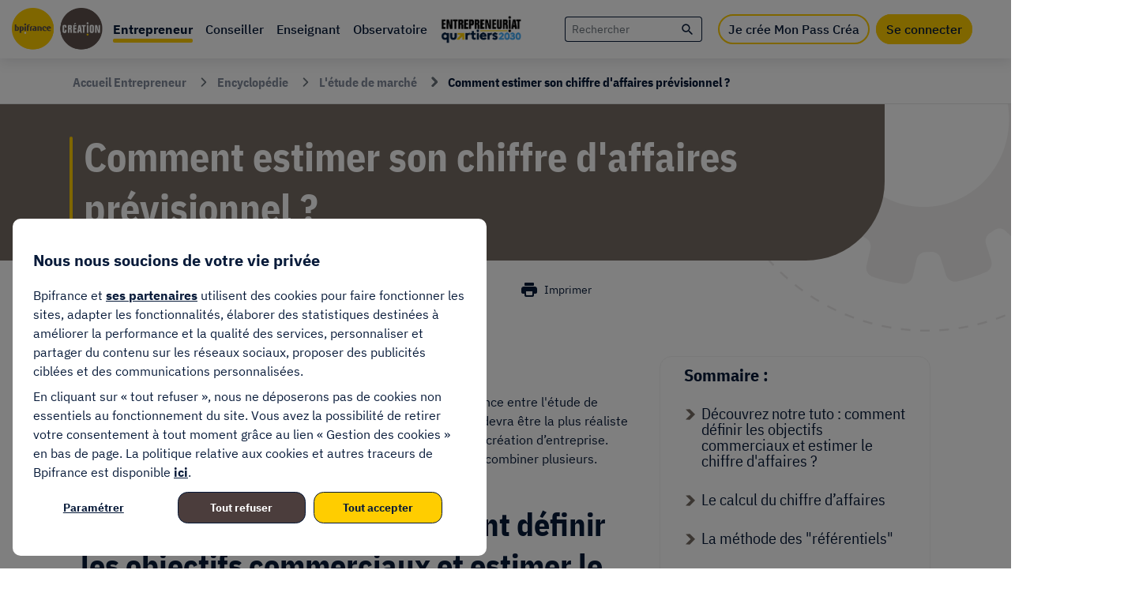

--- FILE ---
content_type: text/html; charset=UTF-8
request_url: https://bpifrance-creation.fr/encyclopedie/letude-marche/comment-faire-son-etude-marche/comment-estimer-son-chiffre-daffaires
body_size: 92160
content:
  

<!DOCTYPE html>
<html lang="fr" dir="ltr" prefix="og: https://ogp.me/ns#">
<head>
  <meta http-equiv="content-language" content="fr-FR">
  <meta name="viewport" content="width=device-width, initial-scale=1">
  <meta name="content-type" content="homepage">
  <meta name="author" content="BPI France Création">

  <!-- begin : SOCIAL NETWORKS  / FAVICONS -->
  <link rel="shortcut icon" href="/themes/custom/bpi/assets/dist/images/favicons/favicon.ico" type="image/x-icon">
  <link rel="icon" href="/themes/custom/bpi/assets/dist/images/favicons/favicon.png" type="image/png">
  <link rel="icon" sizes="32x32" href="/themes/custom/bpi/assets/dist/images/favicons/favicon-32.png" type="image/png">
  <link rel="icon" sizes="64x64" href="/themes/custom/bpi/assets/dist/images/favicons/favicon-64.png" type="image/png">
  <link rel="icon" sizes="96x96" href="/themes/custom/bpi/assets/dist/images/favicons/favicon-96.png" type="image/png">
  <link rel="icon" sizes="196x196" href="/themes/custom/bpi/assets/dist/images/favicons/favicon-196.png" type="image/png">
  <link rel="apple-touch-icon" sizes="152x152" href="/themes/custom/bpi/assets/dist/images/favicons/apple-touch-icon.png">
  <link rel="apple-touch-icon" sizes="60x60" href="/themes/custom/bpi/assets/dist/images/favicons/apple-touch-icon-60x60.png">
  <link rel="apple-touch-icon" sizes="76x76" href="/themes/custom/bpi/assets/dist/images/favicons/apple-touch-icon-76x76.png">
  <link rel="apple-touch-icon" sizes="114x114" href="/themes/custom/bpi/assets/dist/images/favicons/apple-touch-icon-114x114.png">
  <link rel="apple-touch-icon" sizes="120x120" href="/themes/custom/bpi/assets/dist/images/favicons/apple-touch-icon-120x120.png">
  <link rel="apple-touch-icon" sizes="144x144" href="/themes/custom/bpi/assets/dist/images/favicons/apple-touch-icon-144x144.png">
  <meta name="msapplication-TileImage" content="/themes/custom/bpi/assets/dist/images/favicons/favicon-144.png">
  <meta name="msapplication-TileColor" content="#FFFFFF">
  <meta name="msapplication-TileColor" content="#da532c">
  <meta name="theme-color" content="#ffffff">
  <link rel="mask-icon" href="/themes/custom/bpi/assets/dist/images/favicons/safari-pinned-tab.svg" color="#5bbad5">
  <!-- end : SOCIAL NETWORKS  / FAVICONS -->

  <meta charset="utf-8" />
<meta name="description" content="Le calcul du chiffre d’affaires (CA) prévisionnel est le point de convergence entre l&#039;étude de marché et l&#039;établissement des comptes prévisionnels. Son estimation devra être la plus réaliste possible afin de convaincre les interlocuteurs du potentiel du projet de création d’entreprise.Il existe différentes méthodes de détermination du CA. L’idéal est d’en combiner plusieurs. " />
<link rel="canonical" href="https://bpifrance-creation.fr/encyclopedie/letude-marche/comment-faire-son-etude-marche/comment-estimer-son-chiffre-daffaires" />
<link rel="image_src" href="https://bpifrance-creation.fr/themes/afe/assets/bpi_images/Logo-Bpifrance.png" />
<meta property="og:type" content="article" />
<meta property="og:title" content="Comment estimer son chiffre d&#039;affaires prévisionnel ? | Bpifrance Création" />
<meta property="og:description" content="Le calcul du chiffre d’affaires (CA) prévisionnel est le point de convergence entre l&#039;étude de marché et l&#039;établissement des comptes prévisionnels. Son estimation devra être la plus réaliste possible afin de convaincre les interlocuteurs du potentiel du projet de création d’entreprise.Il existe différentes méthodes de détermination du CA. L’idéal est d’en combiner plusieurs. " />
<meta property="og:image" content="https://bpifrance-creation.fr/themes/afe/assets/bpi_images/Logo-Bpifrance.png" />
<meta name="facebook-domain-verification" content="gut680b61mo5dtnxmv1utz8t9fubda" />
<meta name="MobileOptimized" content="width" />
<meta name="HandheldFriendly" content="true" />
<meta name="viewport" content="width=device-width, initial-scale=1.0" />
<style>div#sliding-popup, div#sliding-popup .eu-cookie-withdraw-banner, .eu-cookie-withdraw-tab {background: #ffffff} div#sliding-popup.eu-cookie-withdraw-wrapper { background: transparent; } #sliding-popup h1, #sliding-popup h2, #sliding-popup h3, #sliding-popup p, #sliding-popup label, #sliding-popup div, .eu-cookie-compliance-more-button, .eu-cookie-compliance-secondary-button, .eu-cookie-withdraw-tab { color: #5a6870;} .eu-cookie-withdraw-tab { border-color: #5a6870;}</style>
<script type="application/ld+json">{
    "@context": "https://schema.org",
    "@graph": [
        {
            "@type": "Article",
            "headline": "Comment estimer son chiffre d\u0027affaires prévisionnel ?",
            "description": "Le calcul du chiffre d’affaires (CA) prévisionnel est le point de convergence entre l\u0027étude de marché et l\u0027établissement des comptes prévisionnels. Son estimation devra être la plus réaliste possible afin de convaincre les interlocuteurs du potentiel du projet de création d’entreprise.Il existe différentes méthodes de détermination du CA. L’idéal est d’en combiner plusieurs. ",
            "image": {
                "@type": "ImageObject",
                "url": "https://bpifrance-creation.fr/themes/custom/bpi/assets/dist/images/top-nav--logoBPI.svg"
            },
            "author": {
                "@type": "Organization",
                "name": "Bpifrance"
            },
            "publisher": {
                "@type": "Organization",
                "name": "Bpifrance",
                "logo": {
                    "@type": "ImageObject",
                    "url": "https://bpifrance-creation.fr/themes/custom/bpi/assets/dist/images/top-nav--logoBPI.svg"
                }
            },
            "mainEntityOfPage": "https://bpifrance-creation.fr/encyclopedie/letude-marche/comment-faire-son-etude-marche/comment-estimer-son-chiffre-daffaires"
        },
        {
            "@type": "FaqPage",
            "mainEntity": [
                {
                    "@type": "Question",
                    "name": "Faut-il prévoir une marge de sécurité dans ses estimations ?",
                    "text": "Oui. Il est recommandé d’appliquer une marge de prudence (5 à 10 %) pour anticiper les aléas de démarrage ou les retards de ventes."
                },
                {
                    "@type": "Question",
                    "name": "Quel est l’impact de la saisonnalité sur l’estimation du chiffre d’affaires ?",
                    "text": "La saisonnalité influe sur la répartition du CA. Pensez à ajuster vos prévisions mois par mois en fonction des pics et creux d’activité."
                },
                {
                    "@type": "Question",
                    "name": "À quelle fréquence faut-il réviser ses prévisions ?",
                    "text": "Revisitez vos estimations chaque trimestre la première année, puis annuellement, pour les ajuster selon les ventes réelles et les tendances du marché."
                },
                {
                    "@type": "Question",
                    "name": "Peut-on combiner plusieurs méthodes pour estimer son CA ?",
                    "text": "Oui, c’est même recommandé. Croiser plusieurs approches (référentiels, parts de marché, intentions d’achat, préventes, etc.) permet d’obtenir une estimation plus fiable et équilibrée."
                }
            ]
        },
        {
            "@type": "WebPage",
            "breadcrumb": {
                "@type": "BreadcrumbList",
                "itemListElement": [
                    {
                        "@type": "ListItem",
                        "position": 1,
                        "name": "Accueil",
                        "item": "https://bpifrance-creation.fr/"
                    },
                    {
                        "@type": "ListItem",
                        "position": 2,
                        "name": "Encyclopédie",
                        "item": "https://bpifrance-creation.fr/encyclopedie"
                    },
                    {
                        "@type": "ListItem",
                        "position": 3,
                        "name": "L\u0027étude de marché",
                        "item": "https://bpifrance-creation.fr/encyclopedie/letude-marche-0"
                    },
                    {
                        "@type": "ListItem",
                        "position": 4,
                        "name": "Comment estimer son chiffre d\u0027affaires prévisionnel ?",
                        "item": "https://bpifrance-creation.fr/encyclopedie/letude-marche/comment-faire-son-etude-marche/comment-estimer-son-chiffre-daffaires"
                    }
                ]
            }
        }
    ]
}</script>
<link rel="icon" href="/themes/custom/bpi/favicon.ico" type="image/vnd.microsoft.icon" />
<script>window.a2a_config=window.a2a_config||{};a2a_config.callbacks=[];a2a_config.overlays=[];a2a_config.templates={};</script>

    <title>Comment estimer son chiffre d&#039;affaires prévisionnel ? | Bpifrance Création</title>
    <link rel="stylesheet" media="all" href="/sites/default/files/css/css_8iMF5Pf8y2cJ5YFSWRhszdwZ_WULPQ4LB2e_4CWuUJw.css?delta=0&amp;language=fr&amp;theme=bpi&amp;include=[base64]" />
<link rel="stylesheet" media="all" href="/themes/custom/bpi/assets/dist/app.css?t7bmn8" />
</css-placeholder>
    
      <script>
        var tc_vars = {
          env_work: 'prod',
          env_site_name: 'bpifrance-creation'
        }
      </script>
      <script async type="text/javascript" src="https://cdn.tagcommander.com/3480/tc_Bpifrance_1.js"></script>
    </js-placeholder>
  </head-placeholder>
  
</head>
<body class="entrepreneur d-none encyclopedie-letude-marche-comment-faire-son-etude-marche-comment-estimer-son-chiffre-daffaires" id="bpi-espace-entrepreneur">
  
    <div class="dialog-off-canvas-main-canvas" data-off-canvas-main-canvas>
    <section class="bpi-wrapper">
    <header class="bpi-top-nav" role="banner">
    <!-- begin : MOBILE -->
    <div class="bpi-header-mobile bpi-bloc--mobile-1200 bpi-white--background text-center">
      <a class="bpi-logo-mobile" title="Accueil" rel="home" aria-label="Accueil" href="/">
        <img src="/themes/custom/bpi/assets/dist/images/top-nav--logoBPI.svg" alt="Bpifrance Création">
      </a>
      <!-- Toggle button -->
      <button class="bpi-btn--icon menu-burger-mobile text-decoration-none position-absolute" type="button" data-bs-toggle="collapse" aria-expanded="false" data-bs-target="#basicNavbar" aria-controls="basicNavbar" aria-label="Toggle navigation">
        <img src="/themes/custom/bpi/assets/dist/images/top-nav--menu-mobile.svg" alt="Menu">
      </button>
      <a href="/recherche" class="bpi-btn--icon search-mobile text-decoration-none position-absolute" aria-label="Recherche">
        <i class="bpi-icon bpi-icon-magnifying-class text-bpi-blue" aria-hidden="true"></i>
      </a>
                        <a class="text-decoration-none position-absolute user-connect-mobile" href="#" data-bs-toggle="modal" data-bs-target="#loginModal">
            <img src="/themes/custom/bpi/assets/dist/images/top-nav--picto-connecte--mobile.svg" alt="Se connecter">
          </a>
                  </div>
    <!-- end : MOBILE -->

    <!-- begin : DESKTOP -->
    <div class="bpi-header">
      <nav role="navigation" aria-labelledby="main-nav" id="bpi-main-nav">
        <ul class="navbar-expand-xl" data-region="navigation">
          <!-- Navbar brand -->
          <li class="bpi-bloc--pc-1200">
            <a class="bpi-logo" href="/">
              <img src="/themes/custom/bpi/assets/dist/images/top-nav--logoBPI.svg" alt="Bpifrance Création">
            </a>
          </li>

          <!-- Collapsible wrapper -->
          <div id="basicNavbar" class="collapse navbar-collapse">
            <li class="have-submenu active">
              <a class="parent-link fw-semibold bpi-blue--font bpi-border-bottom espace-ent" data-bs-toggle="collapse" href="#bpiBigMenu" role="button" aria-expanded="false" aria-controls="bpiBigMenu">
                <span class="d-inline-block position-relative">Entrepreneur</span>
              </a>
            </li>
            <li class="have-submenu">
              <a class="parent-link fw-semibold bpi-blue--font bpi-border-bottom espace-con" href="https://conseiller.bpifrance-creation.fr/s/">
                <span class="d-inline-block position-relative">Conseiller</span>
              </a>
            </li>
            <li class="have-submenu">
              <a class="parent-link fw-semibold bpi-blue--font bpi-border-bottom espace-ens" href="/enseignant">
                <span class="d-inline-block position-relative">Enseignant</span>
              </a>
            </li>
            <li class="have-submenu">
              <a class="parent-link fw-semibold bpi-blue--font bpi-border-bottom espace-obs" href="/observatoire">
                <span class="d-inline-block position-relative">Observatoire</span>
              </a>
            </li>
            <li class="have-submenu menu-ept">
              <a href="https://www.entrepreneuriat-quartiers-2030.fr" class="parent-link fw-semibold bpi-blue--font bpi-border-bottom espace-ept logo-ept-quartiers2030" target="_blank">
                <img src="/themes/custom/bpi/assets/dist/images/Logo-Entrepreunariat-Quartiers2030.png" alt="Entrepreneuriat pour tous">
                <img class="bpi-bloc--pc-1200" src="/themes/custom/bpi/assets/dist/images/Logo-Entrepreunariat-Quartiers2030-hover.png">
              </a>
            </li>
          </div>
        </ul>
      </nav>

      <div class="header-container bpi-bloc--pc-1200">
        <ul class="mb-0">
          <li class="search-bloc">
            <div  class="views-exposed-form block" data-drupal-selector="views-exposed-form-recherche-globale-global" id="block-formulaireexposerecherche-globaleglobal">
  
    
      <form action="/recherche" method="get" id="views-exposed-form-recherche-globale-global" accept-charset="UTF-8">
  
<!-- begin : VIEWS EXPOSED FORM -->
<div class="bpi-views-exposed-form">
        <div class="js-form-item form-item js-form-type-search-api-autocomplete form-item-key-word js-form-item-key-word">
        <input class="views-ac-dependent-filter form-autocomplete form-text form-item__textfield autofocus" placeholder="Rechercher" data-drupal-selector="edit-key-word" data-search-api-autocomplete-search="recherche_globale" data-autocomplete-path="/search_api_autocomplete/recherche_globale?display=global&amp;&amp;filter=key_word" type="text" id="edit-key-word" name="key_word" value="" size="30" maxlength="128" />

        </div>
<input data-drupal-selector="edit-min" type="hidden" name="min" value="" class="form-item__textfield autofocus" />
<input data-drupal-selector="edit-max" type="hidden" name="max" value="" class="form-item__textfield autofocus" />
<div data-drupal-selector="edit-actions" class="form-actions js-form-wrapper form-wrapper" id="edit-actions"><button  data-twig-suggestion="search_global_submit" class="search-box__button button js-form-submit form-submit" data-drupal-selector="edit-submit-recherche-globale" type="submit" id="edit-submit-recherche-globale" value="">
  <span class="visually-hidden-focusable">Rechercher</span>
 <i class="bpi-icon bpi-icon-magnifying-class text-bpi-blue" aria-hidden="true"></i>
</button>
</div>

</div>
<!-- end : VIEWS EXPOSED FORM -->

</form>

  </div>

          </li>
                      <li class="favoris"></li>
                                <li class="mcb-login-form-wrapper">
              <a href="/je-cree-mon-pass-crea" class="bpi-btn hover-plus-clair button creat-pass-landing-trigger-btn" target="_self">Je crée Mon Pass Créa</a>
              <a href="/se-connecter" class="bpi-btn hover-plus-clair button" target="_self">Se connecter</a>
            </li>
                  </ul>
      </div>
    </div>
    <!-- end : DESKTOP -->
          <div class="bpi-big-menu bpi-white--background collapse" id="bpiBigMenu">
        <a class="submenu-close text-decoration-none bpi-blue--font d-block mb-8 pl-15" data-bs-toggle="collapse" href="#bpiBigMenu" role="button" aria-expanded="false" aria-controls="bpiBigMenu">
          <span class="bpi-icon-arrow-left fs-14" aria-hidden="true"></span>
          <span class="fw-semibold fs-16">Retour</span>
        </a>
          <div>
    <div class="big-menu-content bpi-bloc--display-flex-pc-1200">
  <div class="title-col bpi-bloc--pc-1200">
    <p class="h4 title-espace bpi-blue--font">Entrepreneur</p>
    <div class="big-menu-description">
          </div>
      <div class="bpi-push format-vertical push_entrepreneur_pass">
    <p class="push-title mb-5">Créez votre Pass Créa</p>
    <div class="push-description"><p>La boite à outils qui vous aide à construire votre projet de création ou de reprise d'entreprise de A à Z.</p></div>
          <a class="bpi-btn--dark-taupe" href="/je-cree-mon-pass-crea">Je crée Mon Pass Créa</a>
      </div>

  </div>
  <div class="submenu-col">
          <ul class="submenu bpi-bloc--display-flex-pc-1200">
              <li class="bpi-arrow-right bpi-border-bottom even">
          <a href="/moments-de-vie" class="submenu-link bpi-blue--font">
            <span class="submenu-title">Moments de vie</span>
                                      <span class="submenu-description">
                
              </span>
                      </a>
                      
                  </li>
              <li class="bpi-arrow-right bpi-border-bottom odd">
          <a href="/abecedaire" class="submenu-link bpi-blue--font">
            <span class="submenu-title">Lexique</span>
                                      <span class="submenu-description">
                
              </span>
                      </a>
                  </li>
              <li class="bpi-arrow-right bpi-border-bottom even">
          <a href="/entrepreneur/boite-a-outils" class="submenu-link bpi-blue--font">
            <span class="submenu-title">Boîte à outils</span>
                                      <span class="submenu-description">
                
              </span>
                      </a>
                  </li>
              <li class="bpi-arrow-right bpi-border-bottom odd">
          <a href="/encyclopedie" class="submenu-link bpi-blue--font">
            <span class="submenu-title">Encyclopédie</span>
                                      <span class="submenu-description">
                
              </span>
                      </a>
                  </li>
              <li class="bpi-arrow-right bpi-border-bottom even">
          <a href="/entrepreneur/activites-reglementees" class="submenu-link bpi-blue--font">
            <span class="submenu-title">Activités réglementées</span>
                                      <span class="submenu-description">
                
              </span>
                      </a>
                  </li>
              <li class="bpi-arrow-right bpi-border-bottom odd">
          <a href="/entrepreneur/actualites" class="submenu-link bpi-blue--font">
            <span class="submenu-title">Actualités</span>
                                      <span class="submenu-description">
                
              </span>
                      </a>
                      
                  </li>
              <li class="bpi-arrow-right bpi-border-bottom even">
          <a href="/formulaire-annoncer-une-manifestation" class="submenu-link bpi-blue--font">
            <span class="submenu-title">Annoncer une manifestation</span>
                                      <span class="submenu-description">
                
              </span>
                      </a>
                  </li>
              <li class="bpi-arrow-right bpi-border-bottom odd">
          <a href="https://monpasscrea.bpifrance-creation.fr/mon-carnet-adresses" class="submenu-link bpi-blue--font">
            <span class="submenu-title">Être accompagné</span>
                                      <span class="submenu-description">
                
              </span>
                      </a>
                  </li>
              <li class="bpi-arrow-right bpi-border-bottom even">
          <a href="https://bpifrance-creation.fr/faq/" class="submenu-link bpi-blue--font">
            <span class="submenu-title">Foire aux questions</span>
                                      <span class="submenu-description">
                
              </span>
                      </a>
                  </li>
              <li class="bpi-arrow-right bpi-border-bottom odd">
          <a href="/nous-decouvrir" class="submenu-link bpi-blue--font">
            <span class="submenu-title">Qui sommes-nous ?</span>
                                      <span class="submenu-description">
                
              </span>
                      </a>
                  </li>
          </ul>
  

  </div>
</div>


  </div>

      </div>
      </header>

  <main role="main" class="bpi-main bpi-content-page bpi-bloc--with-bg-img bg-img-top-right">
              <section class="bpi-breadcrumb-actions d-none d-xl-flex align-items-center justify-content-between pr-92 pl-92 bg-bpi-white">
  <div  id="block-bpi-breadcrumbs" class="block">
  
    
      
                                            <nav class="bpi-breadcrumb" role="navigation" aria-label="breadcrumb">
    <ol class="breadcrumb">
              <li class="breadcrumb-item"  itemprop="itemListElement" itemscope itemtype="http://schema.org/ListItem">
                                    <a itemprop="item" href="/">
                <span itemprop="name">Accueil Entrepreneur</span>
              </a>
                                              <meta itemprop="position" content="1"/>
        </li>
                      <li class="breadcrumb-item"  itemprop="itemListElement" itemscope itemtype="http://schema.org/ListItem">
                                    <a itemprop="item" href="/encyclopedie">
                <span itemprop="name">Encyclopédie</span>
              </a>
                                <meta itemprop="position" content="2"/>
        </li>
                      <li class="breadcrumb-item"  itemprop="itemListElement" itemscope itemtype="http://schema.org/ListItem">
                                    <a itemprop="item" href="/encyclopedie/letude-marche-0">
                <span itemprop="name">L&#039;étude de marché</span>
              </a>
                                <meta itemprop="position" content="3"/>
        </li>
                      <li class="breadcrumb-item active"  aria-current="page" itemprop="itemListElement" itemscope itemtype="http://schema.org/ListItem">
                                    <span itemprop="name">Comment estimer son chiffre d&#039;affaires prévisionnel ?</span>
                                <meta itemprop="position" content="4"/>
        </li>
                  </ol>
  </nav>

  </div>

  
</section>

    
    <!-- begin: CONTENT TOP -->
        <!-- end: CONTENT TOP -->

    <!-- begin: CONTENT BOTTOM -->
        <!-- end: CONTENT BOTTOM -->

    <!-- begin: SIDEBAR FIRST -->
        <!-- end: SIDEBAR FIRST -->

    <!-- begin: MAIN CONTENT -->
    <section class="bpi-content">
      <a id="main-content"></a>   <div>
    
  
<!-- begin : NODE SINGLE  -->
<div class="contextual-region bpi-node node node--type-encyclopedie-detail    node--view-mode-full clearfix bpi-encyclopedia-single"  data-history-node-id="1155844">
  <!-- begin: PAGE TITLE -->
  <header class="page-title-container bpi-page-actions-pinned">
    <div class="page-title cus-heading-push text-bpi-white bg-bpi-light-taupe ">
      
      <h1 class="cus-heading">
              <span>Comment estimer son chiffre d&#039;affaires prévisionnel ?</span>

          </h1>
      
    </div>

    <!-- begin : NODE SINGLE  /  PAGE TOOLS -->
    <div class="bpi-page-actions d-print-none">
  <nav>
    <ul class="list-unstyled d-inline-flex align-items-center mb-0">
                        <li class="bpi-page-actions-elt">
            <a class="bpi-page-actions-elt-link d-inline-flex align-items-center" role="button" data-bs-toggle="modal" data-bs-target="#loginModal">
              <i class="bpi-icon bpi-icon-bookmark bpi-icon-to-hide fs-20 animated delay1" aria-hidden="true"></i>
              <i class="bpi-icon bpi-icon-bookmark-filled bpi-icon-hovered fs-20 animated delay1" aria-hidden="true"></i>
              <span>À lire plus tard</span>
            </a>
          </li>
              
      <li class="bpi-page-actions-elt dropdown bpi-dropdown-popover-like">
        <a tabindex="0" id="bpi-html-popover-trigger" class="bpi-page-actions-elt-link bpi-html-popover-trigger d-inline-flex align-items-center" role="button" data-bs-toggle="dropdown"
           aria-expanded="false" data-bs-auto-close="outside">
          <i class="bpi-icon bpi-icon-send fs-20 animated delay1" aria-hidden="true"></i>
          <span>Partager</span>
        </a>

        <div class="dropdown-menu bpi-dropdown-popover-like-menu">
          <div id="bpi-page-actions-share" class="bpi-page-actions-share-list" data-name="popover-content">
            <ul class="d-flex align-items-center list-unstyled mb-0">
              <li class="bpi-page-actions-share-list-facebook">
                <a class="bpi-circle-iconic bpi-icon-sm text-decoration-none bpi-blue-50" role="button" data-sharer="facebook" data-url="https://bpifrance-creation.fr/encyclopedie/letude-marche/comment-faire-son-etude-marche/comment-estimer-son-chiffre-daffaires">
                  <span class="visually-hidden-focusable">Partager sur Facebook</span>
                  <i class="bpi-icon bpi-icon-facebook" aria-hidden="true"></i>
                </a>
              </li>

              <li class="bpi-page-actions-share-list-linkedin">
                <a class="bpi-circle-iconic bpi-icon-sm text-decoration-none bpi-blue-50" role="button" data-sharer="linkedin" data-url="https://bpifrance-creation.fr/encyclopedie/letude-marche/comment-faire-son-etude-marche/comment-estimer-son-chiffre-daffaires">
                  <span class="visually-hidden-focusable">Partager sur LinkedIn</span>
                  <i class="bpi-icon bpi-icon-linkedin" aria-hidden="true"></i>
                </a>
              </li>

                              <li class="bpi-page-actions-share-list-mail">
                  <a class="text-decoration-none" role="button" data-bs-toggle="dropdown"
                     aria-expanded="false" data-bs-reference="parent" data-bs-auto-close="false">
                    <span class="visually-hidden-focusable">Partager par mail</span>
                    <i class="bpi-icon bpi-icon-envelope position-relative" aria-hidden="true"></i>
                  </a>

                  <div class="dropdown-menu bpi-page-actions-share-list-form bg-bpi-white">
                                                            <form id="share-mail" method="post" action="/reseaux-accompagnement-territoire/organismes/share">
                    
                      <button type="button" class="btn-close position-absolute bg-bpi-white border-0" aria-label="Fermer le formulaire" data-bs-toggle="dropdown" data-bs-auto-close="true">
                        <span class="visually-hidden-focusable">Fermer</span>
                        <i class="bpi-icon  bpi-icon-cross text-bpi-dark-gray fs-16" aria-hidden="true"></i>
                      </button>

                      <input type="hidden" name="link" value="https://bpifrance-creation.fr/encyclopedie/letude-marche/comment-faire-son-etude-marche/comment-estimer-son-chiffre-daffaires">

                      <div class="form-group border-bottom">
                        <label class="form-label pl-13">Envoyer à :</label>
                        <input type="email" name="to"  class="form-control text-bpi-blue-50 text-opacity-50" placeholder="nom@domaine.fr" required pattern="[a-zA-Z0-9._%+\-]+@[a-zA-Z0-9.\-]+\.[a-zA-Z]{2,63}">
                      </div>
                      <div class="form-group border-bottom">
                        <label class="form-label pl-13">Votre adresse email :</label>
                        <input type="email" name="from" class="form-control text-bpi-blue-50 text-opacity-50" placeholder="nom@domaine.fr" required pattern="[a-zA-Z0-9._%+\-]+@[a-zA-Z0-9.\-]+\.[a-zA-Z]{2,63}">
                      </div>

                      <div class="form-group border-bottom">
                        <textarea class="form-control text-bpi-blue-50 text-opacity-50" id="message" name="note" placeholder="Message" aria-required="true" required aria-label="Message" rows="8"></textarea>
                      </div>

                      <div class="form-actions text-center mt-13">
                        <button type="submit" class="btn btn-bpi-yellow-300">Envoyer</button>
                       </div>
                    </form>

                    <div class="share-mail-msg pt-10 pl-13" style="display: none"></div>
                  </div>
                </li>
                          </ul>
          </div>
        </div>
      </li>

      <li class="bpi-page-actions-elt">
        <a id="bpi-print-page" class="bpi-page-actions-elt-link d-inline-flex align-items-center" role="button">
          <i class="bpi-icon bpi-icon-printer bpi-icon-to-hide fs-24 animated delay1" aria-hidden="true"></i>
          <i class="bpi-icon bpi-icon-printer-alt bpi-icon-hovered fs-24 position-relative animated delay1" aria-hidden="true"></i>
          <span>Imprimer</span>
        </a>
      </li>
    </ul>
  </nav>
</div>


    <!-- end : NODE SINGLE  /  PAGE TOOLS -->
  </header>
<!-- end: PAGE TITLE -->


  <!-- begin : NODE SINGLE  /  CONTENT -->
  <div class="container bpi-node-single bpi-node-single-right-sidebar ">
    <div class="row">
      <!-- begin : NODE SINGLE  /  CONTENT / LEFT -->
      <div class="bpi-node-single-content bpi-encyclopedia-single-content col-lg-8">
        <div class="bpi-progress-bar-wrapper pb-12">
          <ul class="bpi-progress-bar-info-list m-0 pl-0 pr-8 pb-5">
            <li class="d-flex">
              <img class="icon mr-4 mb-0" src="/themes/custom/bpi/assets/dist/images/bpi-icon-time.svg">
              <span class="bpi-text">Temps de lecture: <span class="min-speed"></span><span class="max-speed"></span> min</span>
            </li>
          </ul>
          <div class="bpi-progress-bar"></div>
        </div>

              <div class="bpi-encyclopedia-single-content-summary bpi-node-single-content-summary mb-44 p-25 pb-38 bg-bpi-yellow bg-opacity-10">
        <h2 class="h5 mb-27">Dans cet article :</h2>
        <div class="bpi-dropdown-container bpi-dropdown-container-wide">
          <div class="dropdown-center">
            <button class="btn btn-bpi-white dropdown-toggle d-flex align-items-center text-start" type="button" data-bs-toggle="dropdown" aria-expanded="false">
              <span>Découvrez notre tuto : comment définir les objectifs commerciaux et estimer le chiffre d'affaires ?</span>
              <i class="bpi-icon bpi-icon-arrow-down text-center" aria-hidden="true"></i>
            </button>

            <ul class="dropdown-menu dropdown-menu-white">
                              <li>
                  <a class="dropdown-item" href="#pragra_0">Découvrez notre tuto : comment définir les objectifs commerciaux et estimer le chiffre d'affaires ?</a>
                </li>
                              <li>
                  <a class="dropdown-item" href="#pragra_1">Le calcul du chiffre d’affaires </a>
                </li>
                              <li>
                  <a class="dropdown-item" href="#pragra_2">La méthode des "référentiels"</a>
                </li>
                              <li>
                  <a class="dropdown-item" href="#pragra_3">La méthode des "intentions d'achat"</a>
                </li>
                              <li>
                  <a class="dropdown-item" href="#pragra_4">La méthode des "objectifs et des parts de marché"</a>
                </li>
                              <li>
                  <a class="dropdown-item" href="#pragra_5">La méthode du test (méthode opérationnelle)</a>
                </li>
                              <li>
                  <a class="dropdown-item" href="#pragra_6">La méthode des préventes</a>
                </li>
                              <li>
                  <a class="dropdown-item" href="#pragra_7">Les conseils de Bpifrance Création</a>
                </li>
                          </ul>
          </div>
        </div>
      </div>

      <div class="mb-45">
        

            <div><!-- paginationstart --><p>Le calcul du chiffre d’affaires (CA) prévisionnel est le point de convergence entre l'étude de marché et l'établissement des comptes prévisionnels.&nbsp;Son estimation devra être la plus réaliste possible afin de convaincre les interlocuteurs du potentiel du&nbsp;projet de création d’entreprise.<br>Il existe différentes méthodes de détermination du CA. L’idéal est d’en combiner plusieurs.&nbsp;</p></div>
      
      </div>

      
              <div id="pragra_0" class="bpi-node-single-para"  data-history-node-id="1155844">
          <h2 class="cus-heading-circle">
     <span class="position-relative">
       Découvrez notre tuto : comment définir les objectifs commerciaux et estimer le chiffre d&#039;affaires ?
     </span>
</h2>

  <div class="bpi-node-single-para-text">
    <p>Le calcul du <strong>chiffre d’affaires prévisionnel</strong> est le point de convergence entre l'étude de marché et l'établissement des comptes prévisionnels.&nbsp;</p><p>Son <strong>estimation</strong> devra être <strong>la plus réaliste</strong> possible afin de convaincre les interlocuteurs du potentiel du projet de création d’entreprise.</p><p><iframe width="560" height="315" src="https://www.youtube.com/embed/N-EAEOvgYik?si=CmJNB_5hN2ixTTvk" title="YouTube video player" frameborder="0" allow="accelerometer; autoplay; clipboard-write; encrypted-media; gyroscope; picture-in-picture; web-share" referrerpolicy="strict-origin-when-cross-origin" allowfullscreen></iframe></p><blockquote><p>Vous avez un projet de création d’entreprise ?</p><p>Les tutos Créa de Bpifrance Création sont là pour vous aider à préparer votre projet entrepreneurial !</p><p>De l'émergence de votre idée au lancement de votre activité, nous vous proposons des outils pratiques, des contenus d’experts et des informations personnalisées. Retrouvez nos 42 vidéos tutos pour être coaché et guidé à toutes les étapes de votre parcours de création d’entreprise dans Mon Pass Créa.</p><p>Pour découvrir le parcours complet du créateur d'entreprise, <a href="https://bpifrance-creation.fr/je-cree-mon-pass-crea">connectez-vous ou créez gratuitement votre Pass Créa</a>.</p></blockquote>
  </div>

        </div>
              <div id="pragra_1" class="bpi-node-single-para"  data-history-node-id="1155844">
          <h2 class="cus-heading-circle">
     <span class="position-relative">
       Le calcul du chiffre d’affaires 
     </span>
</h2>

  <div class="bpi-node-single-para-text">
    <p>Pour une entreprise existante, le chiffre d’affaires (CA) est <strong>la somme des montants des ventes</strong> (biens ou services) réalisées pendant un exercice comptable.</p><p><br>Sa formule est simple, il suffit de multiplier la quantité de marchandises ou de services vendus par le prix de vente :</p><p><strong>CA = prix de vente x quantités vendues.&nbsp;</strong></p><p>Pour justifier ses hypothèses de chiffre d’affaires prévisionnel, le porteur de projet doit <a href="https://bpifrance-creation.fr/encyclopedie/letude-marche/letude-marche-generalites/comment-fixer-ses-prix-projet-creation">fixer ses prix de ventes</a>, évaluer le nombre de clients potentiels sur sa zone d’intervention et mesurer leur volume de consommation.&nbsp;</p><p>Dans son <a href="https://bpifrance-creation.fr/encyclopedie/previsions-financieres-business-plan/business-plan/faire-son-business-plan">business plan</a>, il indiquera ainsi le chiffre d’affaires qu’il anticipe pour les 3 premières années d’exercice en tenant compte de l’évolution de son activité.</p><p>Le CA est exprimé en hors taxes (HT) dans le <a href="https://bpifrance-creation.fr/encyclopedie/previsions-financieres-business-plan/previsions-financieres/compte-resultat-dun-projet">compte de résultat</a> et toutes taxes comprises (TTC), incluant la TVA (taxe sur la valeur ajoutée), dans le <a href="https://bpifrance-creation.fr/encyclopedie/previsions-financieres-business-plan/previsions-financieres/plan-tresorerie-projet">plan de trésorerie</a>.&nbsp;</p><pre class="citation attention">Par chiffre d’affaires, il faut entendre chiffre d’affaires facturé, et non commandes reçues&nbsp;ou chiffre d’affaires encaissé. </pre>
  </div>

        </div>
              <div id="pragra_2" class="bpi-node-single-para"  data-history-node-id="1155844">
          <h2 class="cus-heading-circle">
     <span class="position-relative">
       La méthode des &quot;référentiels&quot;
     </span>
</h2>

  <div class="bpi-node-single-para-text">
    <p>Il est rare aujourd'hui de s'implanter sur un marché sans être confronté à la concurrence. Une première méthode consiste donc à :</p><p>&nbsp;</p><ul class="list-style-type-petit_carre" data-type="petit_carre"><li>trouver des informations chiffrées sur ses <a href="https://bpifrance-creation.fr/moment-de-vie/benchmark-comment-analyser-vos-concurrents">concurrents</a>&nbsp;: pour les sociétés, de nombreux bilans sont disponibles sur internet ;</li><li>rechercher des statistiques sectorielles comptables&nbsp;sur l'activité ciblée (et notamment la moyenne de chiffre d'affaires réalisé par personne travaillant dans l'entreprise),</li><li>effectuer une première estimation de CA prévisionnel et rapprocher ces éléments de :<br>- l'environnement économique qui accueillera l'entreprise,<br>- la gamme de produits vendus,<br>- la clientèle visée.</li></ul><pre class="citation bonasavoir">Retrouvez le&nbsp;contenu <a href="https://bpifrance-creation.fr/encyclopedie/letude-marche/comment-faire-son-etude-marche/trouver-informations-faire-son-etude">"Trouver&nbsp;des informations pour faire votre étude de marché"</a>, qui a pour but de faciliter vos recherches en vous orientant vers les principales sources d'information.&nbsp;
</pre><p>Prenons <strong>l'exemple de la création d'un commerce de chaussures</strong>. Les étapes à suivre sont les suivantes :</p><p>&nbsp;</p><ul class="list-style-type-petit_carre" data-type="petit_carre"><li>Identifier les concurrents présents sur sa zone d'action.</li><li>Rechercher les bilans publiés par les concurrents&nbsp;(établis en sociétés) auprès du greffe du tribunal de commerce ou sur internet.</li><li>Etudier les chiffres de la profession, publiés chaque année par les centres de gestion agréés, auprès de la Fédération nationale de l'industrie de la chaussure de France et de la presse spécialisée.</li><li>Evaluer&nbsp;le CA moyen par personne (les autres éléments relevés serviront également à l'établissement de l'étude prévisionnelle et financière) et le multiplier par le nombre de collaborateur(s) participant au projet.</li><li>Déterminer, pour les douze premiers mois, les ventes mensuelles en prenant en compte la saisonnalité : les soldes, l'arrivée des nouvelles collections, les conditions météorologiques, etc.</li></ul><pre class="citation bonasavoir">Les CA extraits des bilans et des statistiques professionnelles s'entendent hors taxes (HT).</pre>
  </div>

        </div>
              <div id="pragra_3" class="bpi-node-single-para"  data-history-node-id="1155844">
          <h2 class="cus-heading-circle">
     <span class="position-relative">
       La méthode des &quot;intentions d&#039;achat&quot;
     </span>
</h2>

  <div class="bpi-node-single-para-text">
    <p>Lors d'une étude de marché par <a href="https://bpifrance-creation.fr/encyclopedie/letude-marche/comment-faire-son-etude-marche/realiser-questionnaire-cadre-votre-etude">questionnaire,</a> le consommateur potentiel est souvent interrogé sur ses intentions ou ses habitudes d'achats : quantités achetées habituellement, fréquences d'achat, prix psychologique, panier moyen, etc.&nbsp;Ces éléments de réponse sont à utiliser pour calculer son chiffre d'affaires potentiel.</p><p>Il faut prendre garde à la <strong>notion d'intention</strong> : il n'est pas ici question de certitudes d'achat. Ainsi, une personne interrogée pourra sous-estimer, surestimer ou bien encore ne pas donner les véritables informations sur sa consommation. Il est donc important de rester prudent, d'interpréter,&nbsp;de relativiser et de pondérer les informations recueillies.</p><pre class="citation bonasavoir">Les intentions d'achats sont exprimées toutes taxes comprises (TTC) par les clients potentiels. En conséquence, le chiffre d'affaires résultant de ce calcul l'est également.&nbsp;Il faut donc soustraire de ce chiffre d’affaires la TVA (taxe sur la valeur ajoutée) collectée qui sera reversée à l’Etat pour obtenir le CA HT.</pre><p class="text-align-center"><strong>Exemple de projection</strong></p><table style="width:1000px;" border="1" bordercolor="#000000" cellpadding="5" cellspacing="0" id="table5" width="600"><tbody><tr bgcolor="#ffffcc"><td style="background-color:rgb(255, 205, 0);border-color:rgb(120, 110, 100);width:136px;"><span><strong>Mois</strong></span></td><td class="text-align-center" style="background-color:rgb(255, 205, 0);border-color:rgb(120, 110, 100);width:171px;"><span><strong>Panier moyen TTC</strong></span></td><td class="text-align-center" style="background-color:rgb(255, 205, 0);border-color:rgb(120, 110, 100);width:183px;"><span><strong>Nombre de clients</strong></span></td><td class="text-align-center" style="background-color:rgb(255, 205, 0);border-color:rgb(120, 110, 100);width:144px;"><span><strong>CA moyen TTC</strong></span></td></tr><tr><td style="border-color:rgb(120, 110, 100);width:136px;"><span>Janvier</span></td><td style="border-color:rgb(120, 110, 100);width:171px;"><p class="text-align-center"><span>70 €</span></p></td><td style="border-color:rgb(120, 110, 100);width:183px;"><p class="text-align-center"><span>100</span></p></td><td style="border-color:rgb(120, 110, 100);width:144px;"><p class="text-align-center"><span>7 000 €</span></p></td></tr><tr><td style="border-color:rgb(120, 110, 100);width:136px;"><span>Février</span></td><td style="border-color:rgb(120, 110, 100);width:171px;"><p class="text-align-center"><span>65 €</span></p></td><td style="border-color:rgb(120, 110, 100);width:183px;"><p class="text-align-center"><span>130</span></p></td><td style="border-color:rgb(120, 110, 100);width:144px;"><p class="text-align-center"><span>8 450 €</span></p></td></tr><tr><td style="border-color:rgb(120, 110, 100);width:136px;"><span>...</span></td><td style="border-color:rgb(120, 110, 100);width:171px;"><p class="text-align-center"><span>...</span></p></td><td style="border-color:rgb(120, 110, 100);width:183px;"><p class="text-align-center"><span>...</span></p></td><td style="border-color:rgb(120, 110, 100);width:144px;"><p class="text-align-center"><span>...</span></p></td></tr><tr><td style="border-color:rgb(120, 110, 100);width:136px;"><span>...</span></td><td style="border-color:rgb(120, 110, 100);width:171px;"><p class="text-align-center"><span>...</span></p></td><td style="border-color:rgb(120, 110, 100);width:183px;"><p class="text-align-center"><span>...</span></p></td><td style="border-color:rgb(120, 110, 100);width:144px;"><p class="text-align-center"><span>...</span></p></td></tr><tr><td style="border-color:rgb(120, 110, 100);width:136px;"><span>Décembre</span></td><td style="border-color:rgb(120, 110, 100);width:171px;"><p class="text-align-center"><span>75 €</span></p></td><td style="border-color:rgb(120, 110, 100);width:183px;"><p class="text-align-center"><span>200</span></p></td><td style="border-color:rgb(120, 110, 100);width:144px;"><p class="text-align-center"><span>15 000 €</span></p></td></tr><tr><td style="border-color:rgb(120, 110, 100);width:136px;"><span><strong>Total 1ère année</strong></span></td><td style="border-color:rgb(120, 110, 100);width:171px;"><p class="text-align-center"><span><strong>67 €</strong></span><br><span><strong>(En moyenne)</strong></span></p></td><td style="border-color:rgb(120, 110, 100);width:183px;"><p class="text-align-center"><span><strong>1 500</strong></span></p></td><td style="border-color:rgb(120, 110, 100);width:144px;"><p class="text-align-center"><span><strong>100 500 €</strong></span></p></td></tr></tbody></table>
  </div>

        </div>
              <div id="pragra_4" class="bpi-node-single-para"  data-history-node-id="1155844">
          <h2 class="cus-heading-circle">
     <span class="position-relative">
       La méthode des &quot;objectifs et des parts de marché&quot;
     </span>
</h2>

  <div class="bpi-node-single-para-text">
    <p>Cette méthode nécessite au préalable de :<br>- définir la zone géographique précise sur laquelle se trouvent les clients potentiels, ce que l'on désigne&nbsp;par <a href="https://bpifrance-creation.fr/encyclopedie/letude-marche/commerce-detail/zone-chalandise-dun-commerce-detail">zone de chalandise</a>,&nbsp;afin de chiffrer le potentiel du marché,<br>- repérer la concurrence distinctement.</p><p><br><a href="https://bpifrance-creation.fr/encyclopedie/letude-marche/comment-faire-son-etude-marche/trouver-informations-faire-son-etude"><span>L'étude documentaire</span></a><span> réalisée en amont de l'étude terrain fournira de nombreux éléments sur ce sujet.</span><br><br><span><strong>A noter :</strong></span></p><ul class="list-style-type-petit_carre" data-type="petit_carre"><li><span>De</span> <span>nombreuses chambres de commerce et d'industrie (CCI) mettent à la disposition des porteurs de projet des études locales sur les flux commerciaux : se rapprocher de leur service études et/ou documentation.</span></li><li>Les porteurs de projets peuvent également consulter :<br>•&nbsp;&nbsp; &nbsp;le site Statistiques locales de l’INSEE qui permet d’avoir accès à des données indispensables à la connaissance d’un territoire et de sa population et de créer, en sélectionnant des indicateurs, ses propres résultats statistiques sous forme de tableaux, de cartes ou de graphiques ;<br>•&nbsp;&nbsp; &nbsp;la page Constituer une liste du site Sirene.fr pour créer gratuitement des listes d'entreprises selon ses critères : localisation, activité, taille, etc. ;<br>•&nbsp;&nbsp; &nbsp;la page des Principaux indicateurs sur les revenus et la pauvreté aux niveaux national et local du site Insee.fr pour obtenir le revenu médian.</li></ul><p>Une fois le marché évalué, le porteur de projet devra déterminer la part qu'il peut y prendre (à ses concurrents directs et indirects) en tenant compte non seulement de la clientèle potentielle non conquise ("non consommateurs relatifs"), mais également de l'évasion des consommateurs (clients achetant sur d'autres lieux par manque de choix ou par la non disponibilité de produits/services sur le lieu d'habitation).</p><p><em><span><strong>Exemple :</strong> la vente d'articles de sport représente 2 millions d'euros sur la zone d'action du porteur de projet. Les différents concurrents prennent 80 % de ce marché (20 % d'évasion vers d'autres pôles commerciaux).</span></em><br><em><span>Le futur chef d'entreprise estime être en mesure de prendre la première année 5 % du marché soit 100 000 euros avec une surface de vente de 150 m².</span></em></p>
  </div>

        </div>
              <div id="pragra_5" class="bpi-node-single-para"  data-history-node-id="1155844">
          <h2 class="cus-heading-circle">
     <span class="position-relative">
       La méthode du test (méthode opérationnelle)
     </span>
</h2>

  <div class="bpi-node-single-para-text">
    <p>Avant de créer son entreprise, il est possible de tester son projet grâce au <a href="https://bpifrance-creation.fr/encyclopedie/differentes-facons-dentreprendre/entreprendre-autrement/recourir-au-portage-salarial">portage salarial</a>, aux <a href="https://bpifrance-creation.fr/encyclopedie/differentes-facons-dentreprendre/entreprendre-autrement/cooperatives-dactivites">coopératives d’activités et d’emploi (CAE)</a>, aux couveuses d’entreprises ou encore en <a href="https://bpifrance-creation.fr/moment-de-vie/quest-ce-quun-micro-entrepreneur">devenant micro-entrepreneur</a>.</p><p>Ces formules permettent de tester le marché en conditions réelles pendant une période donnée. Le chiffre d’affaires annuel peut alors être estimé sur la base de données concrètes : bons de commande, contrats signés, retours clients, ou récurrence des ventes.</p><blockquote><p>Pour aller plus loin : découvrez <a href="https://bpifrance-creation.fr/moment-de-vie/tester-activite-se-lancer">les différentes façons de tester votre idée avant de créer votre entreprise</a>.</p></blockquote>
  </div>

        </div>
              <div id="pragra_6" class="bpi-node-single-para"  data-history-node-id="1155844">
          <h2 class="cus-heading-circle">
     <span class="position-relative">
       La méthode des préventes
     </span>
</h2>

  <div class="bpi-node-single-para-text">
    <p>Cette approche consiste à mesurer l’intérêt du marché avant même le lancement officiel du produit ou service. Elle s’appuie notamment sur :</p><ul class="list-style-type-petite_fleche"><li>Une <a href="https://bpifrance-creation.fr/encyclopedie/financements/financement-participatif/crowdfunding-ou-financement-participatif-outil">campagne de crowdfunding</a> (financement participatif) pour tester la demande réelle et obtenir des précommandes.</li><li>La <a href="https://bpifrance-creation.fr/encyclopedie/developper-lactivite-son-entreprise/generer-prospects-attirer-clients/construire">création d’une landing page</a> dédiée, permettant de mesurer le nombre d’inscriptions, de demandes d’information ou d’achats anticipés.</li></ul><p>Cette méthode, issue des pratiques du <a href="https://bpifrance-creation.fr/moment-de-vie/lean-startup">Lean Startup</a>, permet d’obtenir des données tangibles sans attendre le démarrage complet de l’activité.</p>
  </div>

        </div>
              <div id="pragra_7" class="bpi-node-single-para"  data-history-node-id="1155844">
          <h2 class="cus-heading-circle">
     <span class="position-relative">
       Les conseils de Bpifrance Création
     </span>
</h2>

  <div class="bpi-node-single-para-text">
    <ul class="list-style-type-gros_carre" data-type="gros_carre"><li>Ne pas simplifier cette étape en tentant de faire correspondre l’objectif de chiffre d'affaires à atteindre avec la couverture des dépenses. A l’inverse, c’est à partir du chiffre d’affaires réalisable qu’il convient d’estimer les charges de l’entreprise nécessaires à sa réalisation.</li><li>De même, éviter de se baser sur le bénéfice souhaité pour déterminer le volume de chiffre d’affaires à réaliser pour l’atteindre.</li><li>Reprendre au minimum deux ou trois des méthodes présentées afin d'établir une <strong>estimation basse et haute du chiffre d'affaires à réaliser</strong>.<br>Voir l'exemple de grille ci-dessous.</li><li><span>Une fois le CA déterminé, il faudra calculer les charges de l'entreprise en réalisant une </span><a class="chevron" href="/encyclopedie/previsions-financieres-business-plan/previsions-financieres/previsions-financieres" target="_blank"><span>étude prévisionnelle financière</span></a><span>.</span></li><li><span>Pensez également à tenir compte de la saisonnalité de votre activité, qui peut fortement impacter les ventes selon les périodes de l’année.</span></li></ul><pre class="citation bonasavoir"><span>Bpifrance Création met à votre disposition un <strong>outil gratuit de construction du business-plan</strong>. Pour en bénéficier, </span><a href="https://bpifrance-creation.fr/je-cree-mon-pass-crea"><span>connectez-vous ou créez gratuitement votre Pass Créa</span></a></pre><p class="text-align-center"><span><strong>Exemple de grille à remplir</strong></span></p><table style="width:1000px;" border="1" bordercolor="#000000" cellpadding="5" cellspacing="0" id="table5" width="600"><tbody><tr bgcolor="#ffffcc"><td style="background-color:rgb(255, 205, 0);border-color:rgb(120, 110, 100);width:452px;"><span><strong>Méthodes d'évaluation du CA</strong></span></td><td style="background-color:rgb(255, 205, 0);border-color:rgb(120, 110, 100);width:241px;"><span><strong>CA estimé</strong></span></td></tr><tr><td style="border-color:rgb(120, 110, 100);width:452px;">&nbsp;</td><td style="border-color:rgb(120, 110, 100);width:241px;"><span>Calcul :&nbsp; .................... €</span></td></tr><tr><td style="border-color:rgb(120, 110, 100);width:452px;">&nbsp;</td><td style="border-color:rgb(120, 110, 100);width:241px;"><span>Calcul :&nbsp; ..................... €</span></td></tr><tr><td style="border-color:rgb(120, 110, 100);width:452px;">&nbsp;</td><td style="border-color:rgb(120, 110, 100);width:241px;"><span>Calcul :&nbsp; ..................... €</span></td></tr><tr><td style="border-color:rgb(120, 110, 100);width:452px;"><span><strong>CA moyen estimé</strong></span><br><span><strong>(Moyenne des trois méthodes choisies ci-dessus)</strong></span><br><br><span>&nbsp;</span></td><td style="border-color:rgb(120, 110, 100);width:241px;"><p class="text-align-right"><span><strong>..................... €</strong></span></p><p class="text-align-right"><span><strong>Hypothèse haute : ..................... €</strong></span></p><p class="text-align-right"><span>Hypothèse basse : ..................... €</span></p></td></tr></tbody></table><ul class="list-style-type-gros_carre" data-type="gros_carre"><li><strong>Valider l'estimation du&nbsp;chiffre d'affaires</strong>&nbsp;<strong>par un professionnel </strong>du conseil et/ou du métier visé : expert-comptable, conseiller d'organisme d'accompagnement à la création d'entreprise, organisation professionnelle, etc.<br>Leur expérience permettra de pondérer les prévisions : un chiffre d'affaires prévisionnel ne doit être ni trop pessimiste ni trop optimiste, mais tout simplement réaliste.<br>Pour identifier et trouver un réseau d'accompagnement près de chez vous : <a href="https://monpasscrea.bpifrance-creation.fr/mon-carnet-adresses">Qui peut m'accompagner ?</a><br>&nbsp;</li><li>Vérifier&nbsp;que l'activité n'a pas fait l'objet d'un<strong> dossier </strong><a href="https://bpifrance-creation.fr/encyclopedie/letude-marche/comment-faire-son-etude-marche/dossiers-projecteurs-preparer-son-etude"><strong>Projecteurs de Bpifrance Création</strong></a>. Ces dossiers contiennent toutes les informations sectorielles indispensables pour construire son projet : chiffres clés du secteur, étude de marché, conseils, moyens pour démarrer, ratios, aides sectorielles, réglementations, organismes, salons, sites, etc.<br>&nbsp;</li><li><strong>Lorsqu'il s'agit d'une nouvelle activité,</strong> il est naturellement difficile de trouver des chiffres de référence. Il est alors tentant de calquer une expérience similaire menée dans une autre région, en espérant les mêmes résultats. Cependant attention, une bonne expérience dans une région (voire dans un autre quartier de la même ville) peut s'avérer être une erreur commerciale et financière sur un autre emplacement. Il sera donc nécessaire, pour la justesse de l'analyse, de prendre en compte les spécificités du projet et de <a href="https://bpifrance-creation.fr/encyclopedie/letude-marche/commerce-detail/zone-chalandise-dun-commerce-detail">la&nbsp;zone de chalandise</a>.</li></ul><p>&nbsp;</p><pre class="citation bonasavoir">Pour une activité nouvelle, pourquoi ne pas envisager la méthode du <a href="https://bpifrance-creation.fr/moment-de-vie/lean-startup"><strong>Lean startup</strong></a><strong> </strong>(même si l'entreprise n'est pas une startup) ? Elle permet de confronter le produit/service (même s'il n’est pas totalement fini) directement sur le marché, par le biais d'un prototype ou d'une présentation. Cette méthode itérative permet d’être au plus proche des besoins du client. L'outil <a href="https://bpifrance-creation.fr/moment-de-vie/lean-canvas-lapplication-methode-du-lean-startup"><strong>Lean Canvas</strong></a> peut être très utile pour formaliser le projet.</pre><!-- paginationend -->
  </div>

        </div>
      
      <!-- begin: ENCYCLOPEDIA SINGLE  /  CONTENT / LEFT / QUESTIONS REPONSES -->
              <div id="bloc_faq" class="bpi-node-single-para">
          <h2 class="cus-heading-circle">
            <span class="position-relative">Foire aux questions</span>
          </h2>

          <div class="bpi-faq-accordion" id="faq-accordion">
                                <div class="faq-accordion-item">
              <h3 class="accordion-header" id="accordion-heading-0">
                <button class="accordion-button collapsed" type="button" data-bs-toggle="collapse" data-bs-target="#accordion-content-0" aria-expanded="false" aria-controls="accordion-content-0">
                  Faut-il prévoir une marge de sécurité dans ses estimations ?
                </button >
              </h3>
              <div id="accordion-content-0" class="accordion-collapse collapse" aria-labelledby="accordion-heading-0" data-bs-parent="#faq-accordion">
                <div class="accordion-body">
                  <div class="bpi-text"><p>Oui. Il est recommandé d’appliquer une marge de prudence (5 à 10 %) pour anticiper les aléas de démarrage ou les retards de ventes.</p></div>
                </div>
              </div>
            </div>
                                <div class="faq-accordion-item">
              <h3 class="accordion-header" id="accordion-heading-1">
                <button class="accordion-button collapsed" type="button" data-bs-toggle="collapse" data-bs-target="#accordion-content-1" aria-expanded="false" aria-controls="accordion-content-1">
                  Quel est l’impact de la saisonnalité sur l’estimation du chiffre d’affaires ?
                </button >
              </h3>
              <div id="accordion-content-1" class="accordion-collapse collapse" aria-labelledby="accordion-heading-1" data-bs-parent="#faq-accordion">
                <div class="accordion-body">
                  <div class="bpi-text"><p>La saisonnalité influe sur la répartition du CA. Pensez à ajuster vos prévisions mois par mois en fonction des pics et creux d’activité.</p></div>
                </div>
              </div>
            </div>
                                <div class="faq-accordion-item">
              <h3 class="accordion-header" id="accordion-heading-2">
                <button class="accordion-button collapsed" type="button" data-bs-toggle="collapse" data-bs-target="#accordion-content-2" aria-expanded="false" aria-controls="accordion-content-2">
                  À quelle fréquence faut-il réviser ses prévisions ?
                </button >
              </h3>
              <div id="accordion-content-2" class="accordion-collapse collapse" aria-labelledby="accordion-heading-2" data-bs-parent="#faq-accordion">
                <div class="accordion-body">
                  <div class="bpi-text"><p>Revisitez vos estimations chaque trimestre la première année, puis annuellement, pour les ajuster selon les ventes réelles et les tendances du marché.</p></div>
                </div>
              </div>
            </div>
                                <div class="faq-accordion-item">
              <h3 class="accordion-header" id="accordion-heading-3">
                <button class="accordion-button collapsed" type="button" data-bs-toggle="collapse" data-bs-target="#accordion-content-3" aria-expanded="false" aria-controls="accordion-content-3">
                  Peut-on combiner plusieurs méthodes pour estimer son CA ?
                </button >
              </h3>
              <div id="accordion-content-3" class="accordion-collapse collapse" aria-labelledby="accordion-heading-3" data-bs-parent="#faq-accordion">
                <div class="accordion-body">
                  <div class="bpi-text"><p>Oui, c’est même recommandé. Croiser plusieurs approches (référentiels, parts de marché, intentions d’achat, préventes, etc.) permet d’obtenir une estimation plus fiable et équilibrée.</p></div>
                </div>
              </div>
            </div>
                              </div>
        </div>
      
      <div class="bpi-encyclopedia-single-content-date text-end fst-italic d-flex justify-content-end">
        <span class="mr-5">Publié en</span> 

            <div><time datetime="2025-08-21T00:00:00+00:00">août 2025</time>
</div>
      
      </div>
          </div>
      <!-- end : NODE SINGLE  /  CONTENT / LEFT -->

      <!-- begin : NODE SINGLE  /  CONTENT / RIGHT -->
      <div class="bpi-node-single-sidebar bpi-encyclopedia-single-sidebar col-lg-4">
              <!-- begin : ENCYCLOPEDIA SINGLE  /  CONTENT / RIGHT / SUMMARY -->
      <div class="bpi-card card bpi-card-free-light-bordered d-none d-lg-block">
  <div class="card-body">
    <div class="card-text">
                <h2 class="h4 mb-26">Sommaire :</h2>

          <nav>
            <ul class="list-unstyled bpi-lists-arrow-right bpi-lists-arrow-right-links-hovered bpi-light-taupe grid condensed-font">
                              <li>
                  <a href="#pragra_0" class="fs-20 text-decoration-none">
                    Découvrez notre tuto : comment définir les objectifs commerciaux et estimer le chiffre d'affaires ?
                  </a>
                </li>
                              <li>
                  <a href="#pragra_1" class="fs-20 text-decoration-none">
                    Le calcul du chiffre d’affaires 
                  </a>
                </li>
                              <li>
                  <a href="#pragra_2" class="fs-20 text-decoration-none">
                    La méthode des "référentiels"
                  </a>
                </li>
                              <li>
                  <a href="#pragra_3" class="fs-20 text-decoration-none">
                    La méthode des "intentions d'achat"
                  </a>
                </li>
                              <li>
                  <a href="#pragra_4" class="fs-20 text-decoration-none">
                    La méthode des "objectifs et des parts de marché"
                  </a>
                </li>
                              <li>
                  <a href="#pragra_5" class="fs-20 text-decoration-none">
                    La méthode du test (méthode opérationnelle)
                  </a>
                </li>
                              <li>
                  <a href="#pragra_6" class="fs-20 text-decoration-none">
                    La méthode des préventes
                  </a>
                </li>
                              <li>
                  <a href="#pragra_7" class="fs-20 text-decoration-none">
                    Les conseils de Bpifrance Création
                  </a>
                </li>
                                            <li>
                  <a href="#bloc_faq" class="fs-20 text-decoration-none">
                    Foire aux questions
                  </a>
                </li>
                          </ul>
          </nav>
            </div>
  </div>
</div>
      <!-- end : ENCYCLOPEDIA SINGLE  /  CONTENT / RIGHT / SUMMARY -->

        <div class="bpi-card card bpi-card-links bpi-card-links-free-content bpi-raspberry  border-0 bg-bpi-light-gray">
  <div class="card-header bg-bpi-raspberry d-flex align-items-center fs-22 fw-bolder border-0">
    <span class="bpi-icon bpi-icon-arrow-right-alt mr-14" aria-hidden="true"></span>
          Outils les plus utilisés
      </div>
  <div class="card-body ">
          <nav>
                              <a class="bpi-iconic-push-link-colored raspberry d-flex align-items-center text-decoration-none mb-12" href="/boiteaoutils/comment-financer-mon-projet-creation-ou-reprise-dentreprise">
              <span class="img-container bpi-sidebar-outil-icon"><img src="/sites/default/files/2023-03/app%20financement%202.png" /></span>

              <div class="bpi-iconic-push-details position-relative ml-13 pl-13">
                <p class="bpi-iconic-push-details-title h6 mb-0">Comment financer mon projet de création ou reprise d&#039;entreprise ?</p>
              </div>
            </a>
                      <a class="bpi-iconic-push-link-colored raspberry d-flex align-items-center text-decoration-none mb-12" href="https://bpifrance-creation.fr/aideauchoixdustatut">
              <span class="img-container bpi-sidebar-outil-icon"><img src="/sites/default/files/2023-03/aide%20choix%20statut%202.png" /></span>

              <div class="bpi-iconic-push-details position-relative ml-13 pl-13">
                <p class="bpi-iconic-push-details-title h6 mb-0">Aide au choix d&#039;un statut juridique</p>
              </div>
            </a>
                      <a class="bpi-iconic-push-link-colored raspberry d-flex align-items-center text-decoration-none mb-12" href="/boiteaoutils/test-regime-micro-entrepreneur-est-il-fait-vous">
              <span class="img-container bpi-sidebar-outil-icon"><img src="/sites/default/files/2023-03/test%20regime%20micro%20entreprise%202.png" /></span>

              <div class="bpi-iconic-push-details position-relative ml-13 pl-13">
                <p class="bpi-iconic-push-details-title h6 mb-0">Test : le régime micro-entrepreneur est-il fait pour vous ?</p>
              </div>
            </a>
                      <a class="bpi-iconic-push-link-colored raspberry d-flex align-items-center text-decoration-none mb-12" href="https://librairie.bpifrance-creation.fr">
              <span class="img-container bpi-sidebar-outil-icon"><img src="/sites/default/files/2023-03/librairie.png" /></span>

              <div class="bpi-iconic-push-details position-relative ml-13 pl-13">
                <p class="bpi-iconic-push-details-title h6 mb-0">Librairie</p>
              </div>
            </a>
                        </nav>
      </div>
</div>


      <div class="sidebar-scroll-sticky">
        <!-- begin : NODE SINGLE  /  CONTENT / RIGHT/ SITES -->
        <div class="bpi-card card bpi-card-links bpi-blue-50 border-0 bg-bpi-light-gray">
  <div class="card-header bg-bpi-blue-50 d-flex align-items-center fs-22 fw-bolder border-0">
    <span class="bpi-icon bpi-icon-arrow-right-alt mr-14" aria-hidden="true"></span>
                On vous recommande aussi
            </div>
  <div class="card-body">
    <nav>
      <ul class="list-unstyled">
                                  <a href="/entrepreneur/actualites/nouvelle-aide-a-linstallation-commerces-zone-rurale" class="d-flex align-items-center fw-light pt-4 pb-4" tabindex="-1">
                <div class="bpi-arrow-hover-circle d-flex align-items-center justify-content-center mr-11 p-10" aria-hidden="true">
                  <span class="bpi-icon-arrow-pointing-right-bold"></span>
                </div>
                Nouvelle aide à l'installation des commerces en zone rurale
              </a>

              <a href="/entrepreneur/actualites/rgpd-laccompagnement-personnalise-cnil" class="d-flex align-items-center fw-light pt-4 pb-4" tabindex="-1">
                <div class="bpi-arrow-hover-circle d-flex align-items-center justify-content-center mr-11 p-10" aria-hidden="true">
                  <span class="bpi-icon-arrow-pointing-right-bold"></span>
                </div>
                RGPD : l'accompagnement personnalisé de la Cnil
              </a>

              <a href="/entrepreneur/actualites/precision-credit-dimpot-energetique" class="d-flex align-items-center fw-light pt-4 pb-4" tabindex="-1">
                <div class="bpi-arrow-hover-circle d-flex align-items-center justify-content-center mr-11 p-10" aria-hidden="true">
                  <span class="bpi-icon-arrow-pointing-right-bold"></span>
                </div>
                Précision sur le crédit d'impôt énergétique
              </a>

              <a href="/entrepreneur/actualites/accord-dinteressement-dematerialise-exonerations-delai" class="d-flex align-items-center fw-light pt-4 pb-4" tabindex="-1">
                <div class="bpi-arrow-hover-circle d-flex align-items-center justify-content-center mr-11 p-10" aria-hidden="true">
                  <span class="bpi-icon-arrow-pointing-right-bold"></span>
                </div>
                Accord d'intéressement dématérialisé : exonérations sans délai
              </a>

              <a href="/entrepreneur/actualites/nouvelle-possibilite-reechelonnement-du-pge-2023" class="d-flex align-items-center fw-light pt-4 pb-4" tabindex="-1">
                <div class="bpi-arrow-hover-circle d-flex align-items-center justify-content-center mr-11 p-10" aria-hidden="true">
                  <span class="bpi-icon-arrow-pointing-right-bold"></span>
                </div>
                Nouvelle possibilité de rééchelonnement du PGE en 2023
              </a>
                            </ul>
    </nav>
  </div>
</div>
        <!-- end : NODE SINGLE  /  CONTENT / RIGHT/ SITES -->

          <div class="bpi-push format-vertical push_entrepreneur_pass">
    <p class="push-title mb-5">Créez votre Pass Créa</p>
    <div class="push-description"><p>La boite à outils qui vous aide à construire votre projet de création ou de reprise d'entreprise de A à Z.</p></div>
          <a class="bpi-btn--dark-taupe" href="/je-cree-mon-pass-crea">Je crée Mon Pass Créa</a>
      </div>

      </div>

                </div>
      <!-- end : NODE SINGLE  /  CONTENT / RIGHT -->

    </div>
  </div>
  <!-- end : NODE SINGLE  /  CONTENT -->

  <!-- begin : NODE SINGLE  /  BOTTOM AREA -->
     <!-- end : NODE SINGLE  /  BOTTOM AREA -->
</div>
<!-- end : NODE SINGLE  -->

  </div>

    </section>
    <!-- end: MAIN CONTENT -->

    <!-- begin: SIDEBAR SECOND -->
        <!-- end: SIDEBAR SECOND -->

          <div class="container">
          <div class="bandeau-pass-crea row">
    <div class="col-12 pass-crea-logo-wrapper text-center">
      <img class="img-fluid" src="/themes/custom/bpi/assets/dist/images/mon_pass_crea_logo.svg" aria-hidden="true">
    </div>
    <div class="col-12 pass-crea-text-wrapper">
      <div class="pass-crea-text">
        <h5 class="bpi-h4">Créer Mon Pass Créa</h5>
        <div class="bpi-text mb-0"><p>La boîte à outils qui vous aide à construire votre projet de création ou de reprise d'entreprise de A à Z</p></div>
      </div>
      <div class="pass-crea-btn">
                  <form class="openid-connect-login-form" data-drupal-selector="openid-connect-login-form-2" action="/user/login" method="post" id="openid-connect-login-form--2" accept-charset="UTF-8">
  <div class="bpi-btn--dark-taupe d-inline-block hover-arrow-right"><input data-drupal-selector="edit-openid-connect-client-mcb-cpc-login" class="bpi-btn--dark-taupe button js-form-submit form-submit form-item__textfield autofocus" type="submit" id="edit-openid-connect-client-mcb-cpc-login--2" name="mcb_cpc" value="Je crée Mon Pass Créa" />
<span class="bpi-icon-arrow-pointing-right" aria-hidden="true"></span></div><input autocomplete="off" data-drupal-selector="form-1kbvweymagyhekzkhrmo5z6g3d13zf0wqojviswkv6q" type="hidden" name="form_build_id" value="form-1KbvWEyMaGYHekzkhrmo5Z6g3D13zf0WqojViswKv6Q" class="form-item__textfield autofocus" />
<input data-drupal-selector="edit-openid-connect-login-form-2" type="hidden" name="form_id" value="openid_connect_login_form" class="form-item__textfield autofocus" />

</form>

              </div>
    </div>
  </div>

      </div>
      </main>

          <div class="bottom-nav text-center row d-lg-none d-lg-block">
                        <a class="bpi-btn--hero col-4" href="https://monpasscrea.bpifrance-creation.fr/mon-carnet-adresses" target="_blank">
                    <span class="bpi-bloc--pc-992">Être accompagné(e)</span>
        </a>
                              <a class="bpi-btn--hero col-4" href="/se-connecter" target="_self">
                                    <a class="bpi-btn--hero col-4" href="https://bpifrance-creation.fr/boiteaoutils/comment-financer-mon-projet-creation-ou-reprise-dentreprise" target="_self">
                    <span class="bpi-bloc--pc-992">Trouver un financement</span>
        </a>
            </div>
  
  <footer class="bpi-footer bpi-bloc--display-flex-pc-992" role="contentinfo">
    <div class="footer-block footer-site-info bpi-light-taupe--background">
      <div class="block-desc">
        <a class="bpi-h2" href="/">
          Bpifrance Création,
        </a>
        <p>Préparez-vous à réussir votre création d’entreprise !</p>
      </div>
      <div class="footer-newsletter-block">
          <div class="entrepreneur-homepage-not-yet-pass-newsletter">
    <p class="bpi-text--md bpi-text--bold">Recevez votre newsletter directement dans votre boîte mail</p>
    <div class="not-yet-pass-form-container">
      <form class="pass-newsletter-form" method="post" action="/entrepreneur/pass-newsletter">
        <input type="hidden" name="accept-email-for-pass-newsletter" value="1" />
        <input type="hidden" name="callback-message-container" value="not-yet-pass-callback-message">
        <input type="hidden" name="form-container" value="not-yet-pass-form-container">
        <label for="exampleInputEmail1" class="m-0">Votre adresse email</label>
        <div class="form-group bpi-bloc--display-flex">
                      <input type="email" name="email" class="form-control" id="exampleInputEmail1" placeholder="email adresse" required pattern="[a-zA-Z0-9._%+\-]+@[a-zA-Z0-9.\-]+\.[a-zA-Z]{2,63}$">
                    <button type="submit" class="bpi-btn hover-plus-clair btn-submit-pass-newsletter arrow-right">OK<span class="bpi-icon-arrow-pointing-right" aria-hidden="true"></span></button>
        </div>
        <div class="form-group form-check mt-12">
          <input type="checkbox" class="form-check-input" id="exampleCheck1" name="accept-email-for-pass-newsletter" value="1"  required="required">
          <p class="push-description fs-10 checkbox-description mb-0" for="exampleCheck1">
            Votre adresse e-mail est uniquement utilisée pour vous envoyer notre newsletter et des informations sur les activités de Bpifrance Création. Vous pouvez toujours utiliser le lien de
            désinscription inclus dans la newsletter.
          </p>
        </div>
      </form>
    </div>
    <div class="not-yet-pass-callback-message bpi-text--p2" style="display: none"></div>
  </div>

      </div>
      <div class="footer-social-block">
        <p class="suivez-bpi">Suivez <a href="https://bpifrance.fr" target="blank" class="rs-link text-decoration-underline">Bpifrance.fr</a> !</p>
        <ul class="bpi-bloc--display-flex">
                      <li>
              <span class="rs-link obf-link obf-icon-link" data-o="aHR0cHM6Ly93d3cuZmFjZWJvb2suY29tL2JwaWZyYW5jZQ">
                <img src="/themes/custom/bpi/assets/dist/images/footer--facebook.svg" alt="Facebook">
              </span>
            </li>
            <li>
              <span class="rs-link twitter obf-link obf-icon-link bpi-white--background rounded-circle d-flex justify-content-center align-items-center" data-o="aHR0cHM6Ly90d2l0dGVyLmNvbS9icGlmcmFuY2VjcmVh">
                <img src="/themes/custom/bpi/assets/dist/images/twitter-new--taupe.png" alt="Twitter">
              </span>
            </li>
            <li>
              <span class="rs-link obf-link obf-icon-link" data-o="aHR0cHM6Ly93d3cueW91dHViZS5jb20vYnBpZnJhbmNl">
                <img src="/themes/custom/bpi/assets/dist/images/footer--youtube.svg" alt="YouTube">
              </span>
            </li>
            <li>
              <span class="rs-link obf-link obf-icon-link" data-o="aHR0cHM6Ly93d3cubGlua2VkaW4uY29tL2NvbXBhbnkvYnBpZnJhbmNl">
                <img src="/themes/custom/bpi/assets/dist/images/footer--linkedin.svg" alt="LinkedIN">
              </span>
            </li>
                  </ul>
        <p class="bpi-text--p3 bpi-text--p3 mt-20 mb-0">© Bpifrance Création 2023</p>
      </div>
    </div>

    <div class="footer-block footer-nav-info">
      <div class="footer-nav bpi-light-gray--background">
        <nav role="navigation" aria-labelledby="block-bpi-footerentrepreneur-2-menu" id="block-bpi-footerentrepreneur-2">
                        
    <div class="visually-hidden" id="block-bpi-footerentrepreneur-2-menu">Footer entrepreneur</div>
    

                                    <div class="nav-item odd">
        <div class="nav-title"><a href="https://monpasscrea.bpifrance-creation.fr/mon-carnet-adresses" target="_self">Être accompagné</a></div>

              </div>
                <div class="nav-item even">
        <div class="nav-title"><a href="/moments-de-vie" target="_self" rel="" data-drupal-link-system-path="moments-de-vie">Moments de vie</a></div>

              </div>
                <div class="nav-item odd">
        <div class="nav-title"><a href="https://bpifrance-creation.fr/je-cree-mon-pass-crea" target="_self">Créer un compte</a></div>

              </div>
                <div class="nav-item even">
        <div class="nav-title"><a href="/encyclopedie" target="_self" rel="" data-drupal-link-system-path="encyclopedie">Encyclopédie</a></div>

              </div>
                <div class="nav-item odd">
        <div class="nav-title"><a href="/entrepreneur/actualites" target="_self" rel="" data-drupal-link-system-path="entrepreneur/actualites">Actualités</a></div>

              </div>
                <div class="nav-item even">
        <div class="nav-title"><a href="https://bpifrance-creation.fr/webinaires" target="_blank" title="Participez gratuitement aux webinaires thématiques de Bpifrance-Creation !">Nos webinaires</a></div>

              </div>
                <div class="nav-item odd">
        <div class="nav-title"><a href="https://bpifrance-creation.fr/abecedaire" target="_self" rel="" title="Lexique">Lexique</a></div>

              </div>
                <div class="nav-item even">
        <div class="nav-title"><a href="/entrepreneur/activites-reglementees" target="_self" rel="" data-drupal-link-system-path="entrepreneur/activites-reglementees">Activités réglementées</a></div>

              </div>
                <div class="nav-item odd">
        <div class="nav-title"><a href="https://librairie.bpifrance-creation.fr/" target="_self">Librairie</a></div>

              </div>
                <div class="nav-item even">
        <div class="nav-title"><a href="https://bpifrance-creation.fr/conditions-generales-utilisation">CGU</a></div>

              </div>
      



    </nav>


      </div>

      <div class="footer-bottom bpi-white--background">
        <ul class="bpi-bloc--display-flex">
          <li>
            <a class="fw-light fs-14" href="/mentions-legales">Mentions légales</a>
          </li>
          <li>
            <a class="fw-light fs-14" href="/nous-contacter">Nous contacter</a>
          </li>
          <li>
                          <span class="fw-light fs-14 obf-link obf-text-link" data-o="L2Rvbm5lZXMtcGVyc29ubmVsbGVz">Données personnelles</span>
                      </li>
          <li>
            <a class="fw-light fs-14 obf-link" onclick="tC.privacyCenter.showPrivacyCenter();return false">Gestion des cookies</a>
          </li>
          <li>
            <a class="fw-light fs-14" href="https://presse.bpifrance.fr">Presse - Bpifrance</a>
          </li>
          <li>
            <a class="fw-light fs-14" href="https://bigmedia.bpifrance.fr">Big média</a>
          </li>
        </ul>
      </div>
    </div>
  </footer>
<!-- Modal -->
<div class="modal fade bpi-inscription popup--connexion" id="loginModal" tabindex="-1" role="dialog" aria-labelledby="Je me connect" aria-hidden="true">
  <div class="modal-dialog modal-dialog-centered mire-connexion-wrapper">
    <div class="modal-content container-fluid mire-connexion">
      <div class="close-modal-btn-wrapper">
        <button type="button" class="bpi-btn--icon" data-bs-dismiss="modal" aria-label="Fermer"  title="Fermer">
          <span class="bpi-icon-cross bpi-bleu--font fs-23" aria-hidden="true"></span>
        </button>
      </div>
      <div class="text-center mon-pass-crea-logo mb-28">
        <img class="mb-10" src="/themes/custom/bpi/assets/dist/images/mon_pass_crea_logo.svg" aria-hidden="true">
        <p class="bpi-h5 fw-bolder mb-0">Avec Mon Pass Créa, j’arrive avec une idée, je pars avec une entreprise&nbsp;!</p>
      </div>
      <div class="text-center mcb-login-form-wrapper">
        <a href="/je-cree-mon-pass-crea" class="bpi-btn hover-plus-clair button creat-pass-landing-trigger-btn d-inline-block" target="_self">Je crée Mon Pass Créa</a>
        <a href="/se-connecter" class="bpi-btn hover-plus-clair button ml-20 d-inline-block" target="_self">Se connecter</a>
      </div>
    </div>
  </div>
</div>
</section>

  </div>

  
  <script type="application/json" data-drupal-selector="drupal-settings-json">{"path":{"baseUrl":"\/","pathPrefix":"","currentPath":"node\/1155844","currentPathIsAdmin":false,"isFront":false,"currentLanguage":"fr"},"pluralDelimiter":"\u0003","suppressDeprecationErrors":true,"ajaxPageState":{"libraries":"[base64]","theme":"bpi","theme_token":null},"ajaxTrustedUrl":{"\/user\/login":true,"\/recherche":true},"responsive_menus":[{"toggler_text":"\u2630","selectors":[".menu--menu-entrepreneur .content",".menu--menu-conseillers .content",".menu--menu-institutionnel .content"],"media_size":"3000","media_unit":"px","absolute":1,"disable_mouse_events":0,"remove_attributes":1,"responsive_menus_style":"responsive_menus_simple"}],"eu_cookie_compliance":{"cookie_policy_version":"1.0.0","popup_enabled":false,"popup_agreed_enabled":false,"popup_hide_agreed":false,"popup_clicking_confirmation":false,"popup_scrolling_confirmation":null,"popup_html_info":false,"use_mobile_message":false,"mobile_popup_html_info":false,"mobile_breakpoint":"768","popup_html_agreed":false,"popup_use_bare_css":false,"popup_height":110,"popup_width":"100%","popup_delay":1,"popup_link":"https:\/\/bpifrance-creation.fr","popup_link_new_window":false,"popup_position":false,"fixed_top_position":false,"popup_language":"fr","store_consent":true,"better_support_for_screen_readers":false,"cookie_name":"","reload_page":false,"domain":"bpifrance-creation.fr","domain_all_sites":false,"popup_eu_only":false,"popup_eu_only_js":false,"cookie_lifetime":null,"cookie_session":null,"set_cookie_session_zero_on_disagree":null,"disagree_do_not_show_popup":false,"method":"default","automatic_cookies_removal":false,"allowed_cookies":"","withdraw_markup":"\u003Cbutton type=\u0022button\u0022 class=\u0022eu-cookie-withdraw-tab\u0022\u003E\u003C\/button\u003E\n\u003Cdiv aria-labelledby=\u0022popup-text\u0022 class=\u0022eu-cookie-withdraw-banner\u0022\u003E\n  \u003Cdiv class=\u0022popup-content info eu-cookie-compliance-content\u0022\u003E\n    \u003Cdiv id=\u0022popup-text\u0022 class=\u0022eu-cookie-compliance-message\u0022 role=\u0022document\u0022\u003E\n      \n    \u003C\/div\u003E\n    \u003Cdiv id=\u0022popup-buttons\u0022 class=\u0022eu-cookie-compliance-buttons\u0022\u003E\n      \u003Cbutton type=\u0022button\u0022 class=\u0022eu-cookie-withdraw-button \u0022\u003E\u003C\/button\u003E\n    \u003C\/div\u003E\n  \u003C\/div\u003E\n\u003C\/div\u003E","withdraw_enabled":null,"reload_options":null,"reload_routes_list":null,"withdraw_button_on_info_popup":false,"cookie_categories":[],"cookie_categories_details":[],"enable_save_preferences_button":true,"cookie_value_disagreed":"0","cookie_value_agreed_show_thank_you":"1","cookie_value_agreed":"2","containing_element":null,"settings_tab_enabled":null,"olivero_primary_button_classes":"","olivero_secondary_button_classes":"","close_button_action":"","open_by_default":false,"modules_allow_popup":true,"hide_the_banner":false,"geoip_match":true,"unverified_scripts":["\/"]},"search_api_autocomplete":{"recherche_globale":{"delay":300,"auto_submit":true,"min_length":3}},"afe_custom":{"cgu_version":"current"},"isConnected":false,"user":{"uid":0,"permissionsHash":"41b2814c436cab31459a224997c8b892ec8872e3e0b899711671b392974f324b"}}</script>
<script src="/core/assets/vendor/jquery/jquery.min.js?v=3.7.1"></script>
<script src="/core/assets/vendor/once/once.min.js?v=1.0.1"></script>
<script src="/sites/default/files/languages/fr_Cec4DKFV1JxHW9NpZ74oOiAT5AXUkU6e4KF-9yb9deo.js?t7bmn8"></script>
<script src="/core/misc/drupalSettingsLoader.js?v=10.4.5"></script>
<script src="/core/misc/drupal.js?v=10.4.5"></script>
<script src="/core/misc/drupal.init.js?v=10.4.5"></script>
<script src="/core/assets/vendor/jquery.ui/ui/version-min.js?v=10.4.5"></script>
<script src="/core/assets/vendor/jquery.ui/ui/data-min.js?v=10.4.5"></script>
<script src="/core/assets/vendor/jquery.ui/ui/disable-selection-min.js?v=10.4.5"></script>
<script src="/core/assets/vendor/jquery.ui/ui/jquery-patch-min.js?v=10.4.5"></script>
<script src="/core/assets/vendor/jquery.ui/ui/scroll-parent-min.js?v=10.4.5"></script>
<script src="/core/assets/vendor/jquery.ui/ui/unique-id-min.js?v=10.4.5"></script>
<script src="/core/assets/vendor/jquery.ui/ui/focusable-min.js?v=10.4.5"></script>
<script src="/core/assets/vendor/jquery.ui/ui/keycode-min.js?v=10.4.5"></script>
<script src="/core/assets/vendor/jquery.ui/ui/plugin-min.js?v=10.4.5"></script>
<script src="/core/assets/vendor/jquery.ui/ui/widget-min.js?v=10.4.5"></script>
<script src="/core/assets/vendor/jquery.ui/ui/labels-min.js?v=10.4.5"></script>
<script src="/core/assets/vendor/jquery.ui/ui/widgets/controlgroup-min.js?v=10.4.5"></script>
<script src="/core/assets/vendor/jquery.ui/ui/form-reset-mixin-min.js?v=10.4.5"></script>
<script src="/core/assets/vendor/jquery.ui/ui/widgets/mouse-min.js?v=10.4.5"></script>
<script src="/core/assets/vendor/jquery.ui/ui/widgets/autocomplete-min.js?v=10.4.5"></script>
<script src="/core/assets/vendor/jquery.ui/ui/widgets/menu-min.js?v=10.4.5"></script>
<script src="/core/assets/vendor/jquery.ui/ui/widgets/checkboxradio-min.js?v=10.4.5"></script>
<script src="/core/assets/vendor/jquery.ui/ui/widgets/draggable-min.js?v=10.4.5"></script>
<script src="/core/assets/vendor/jquery.ui/ui/widgets/resizable-min.js?v=10.4.5"></script>
<script src="/core/assets/vendor/jquery.ui/ui/widgets/button-min.js?v=10.4.5"></script>
<script src="/core/assets/vendor/jquery.ui/ui/widgets/dialog-min.js?v=10.4.5"></script>
<script src="/core/assets/vendor/tabbable/index.umd.min.js?v=6.2.0"></script>
<script src="/core/assets/vendor/tua-body-scroll-lock/tua-bsl.umd.min.js?v=10.4.5"></script>
<script src="/core/misc/autocomplete.js?v=10.4.5"></script>
<script src="https://static.addtoany.com/menu/page.js" defer></script>
<script src="/modules/contrib/addtoany/js/addtoany.js?v=10.4.5"></script>
<script src="/modules/custom/afe_bandeau/js/sharer.min.js?t7bmn8"></script>
<script src="/modules/custom/afe_bandeau/js/bandeau.js?t7bmn8"></script>
<script src="/modules/custom/afe_commons/js/offre-emploi.js?t7bmn8"></script>
<script src="/modules/custom/afe_custom/js/accept_new_cgu.js?t7bmn8"></script>
<script src="/modules/custom/afe_custom/js/redirect_external_link.js?t7bmn8"></script>
<script src="/modules/custom/afe_encyclopedie/js/script.js?v=1.x"></script>
<script src="/modules/custom/afe_entrepreneur/js/entrepreneur_homepage.js?t7bmn8"></script>
<script src="/modules/custom/afe_entrepreneur/js/login-page.js?t7bmn8"></script>
<script src="/modules/custom/afe_notifications/js/notifications.js?t7bmn8"></script>
<script src="/modules/custom/afe_search/js/reset-date-value.js?t7bmn8"></script>
<script src="/modules/custom/ajout_manif_webform/js/add-manif-form.js?t7bmn8"></script>
<script src="/themes/custom/bpi/assets/js/big-popin.js?t7bmn8"></script>
<script src="/core/misc/progress.js?v=10.4.5"></script>
<script src="/core/assets/vendor/loadjs/loadjs.min.js?v=4.3.0"></script>
<script src="/core/misc/debounce.js?v=10.4.5"></script>
<script src="/core/misc/announce.js?v=10.4.5"></script>
<script src="/core/misc/message.js?v=10.4.5"></script>
<script src="/core/misc/ajax.js?v=10.4.5"></script>
<script src="/themes/contrib/stable/js/ajax.js?v=10.4.5"></script>
<script src="/core/misc/displace.js?v=10.4.5"></script>
<script src="/core/misc/jquery.tabbable.shim.js?v=10.4.5"></script>
<script src="/core/misc/position.js?v=10.4.5"></script>
<script src="/core/misc/dialog/dialog-deprecation.js?v=10.4.5"></script>
<script src="/core/misc/dialog/dialog.js?v=10.4.5"></script>
<script src="/core/misc/dialog/dialog.position.js?v=10.4.5"></script>
<script src="/core/misc/dialog/dialog.jquery-ui.js?v=10.4.5"></script>
<script src="/core/modules/ckeditor5/js/ckeditor5.dialog.fix.js?v=10.4.5"></script>
<script src="/core/misc/dialog/dialog.ajax.js?v=10.4.5"></script>
<script src="/modules/custom/afe_business_plan/lib/jquery-form/jquery.form.min.js?v=4.3.0"></script>
<script src="/themes/custom/bpi/assets/dist/js/app.min.js?t7bmn8"></script>
<script src="/themes/custom/bpi/assets/dist/js/slick.min.js?t7bmn8"></script>
<script src="/themes/custom/bpi/assets/dist/js/jquery.stickytableheaders.min.js?t7bmn8"></script>
<script src="/themes/custom/bpi/assets/dist/js/global.min.js?t7bmn8"></script>
<script src="/themes/custom/bpi/assets/js/regions-app/regions-vars.js?t7bmn8"></script>
<script src="/modules/contrib/eu_cookie_compliance/js/eu_cookie_compliance.min.js?t7bmn8"></script>
<script src="/modules/contrib/responsive_menus/styles/responsive_menus_simple/js/responsive_menus_simple.js?v=10.4.5"></script>
<script src="/modules/contrib/search_api_autocomplete/js/search_api_autocomplete.js?t7bmn8"></script>
<script src="/core/misc/form.js?v=10.4.5"></script>
<script src="/modules/contrib/views_autocomplete_filters/js/1-dependent.js?t7bmn8"></script>

    <script>
      var tc_vars = {
        env_work: 'prod',
        env_site_name: 'bpifrance-creation'
      }
    </script>
    <script async type="text/javascript" src="https://cdn.tagcommander.com/3480/tc_Bpifrance_2.js"></script>
  </js-bottom-placeholder>
      <script type="text/javascript">
      window.botSettings = {
        faqId: 28423,
        synapseBotId: "Bpifrance-creation-llm-V2",
        botKey: "05j8daHhuX3nroyPWTlKsbKV78q6vcq6GPMHF2Oe"
      }
      var script = document.createElement("script");
      var tag = document.getElementsByTagName("script")[0];
      script.src = "https://chatbot.synapse-developpement.fr/chatbotuiLauncher/config.aspx";
      tag.parentNode.insertBefore(script, tag);
    </script>
  </body>
</html>


--- FILE ---
content_type: text/html; charset=UTF-8
request_url: https://bpifrance-creation.fr/encyclopedie/letude-marche/comment-faire-son-etude-marche/comment-estimer-son-chiffre-daffaires
body_size: 92358
content:
  

<!DOCTYPE html>
<html lang="fr" dir="ltr" prefix="og: https://ogp.me/ns#">
<head>
  <meta http-equiv="content-language" content="fr-FR">
  <meta name="viewport" content="width=device-width, initial-scale=1">
  <meta name="content-type" content="homepage">
  <meta name="author" content="BPI France Création">

  <!-- begin : SOCIAL NETWORKS  / FAVICONS -->
  <link rel="shortcut icon" href="/themes/custom/bpi/assets/dist/images/favicons/favicon.ico" type="image/x-icon">
  <link rel="icon" href="/themes/custom/bpi/assets/dist/images/favicons/favicon.png" type="image/png">
  <link rel="icon" sizes="32x32" href="/themes/custom/bpi/assets/dist/images/favicons/favicon-32.png" type="image/png">
  <link rel="icon" sizes="64x64" href="/themes/custom/bpi/assets/dist/images/favicons/favicon-64.png" type="image/png">
  <link rel="icon" sizes="96x96" href="/themes/custom/bpi/assets/dist/images/favicons/favicon-96.png" type="image/png">
  <link rel="icon" sizes="196x196" href="/themes/custom/bpi/assets/dist/images/favicons/favicon-196.png" type="image/png">
  <link rel="apple-touch-icon" sizes="152x152" href="/themes/custom/bpi/assets/dist/images/favicons/apple-touch-icon.png">
  <link rel="apple-touch-icon" sizes="60x60" href="/themes/custom/bpi/assets/dist/images/favicons/apple-touch-icon-60x60.png">
  <link rel="apple-touch-icon" sizes="76x76" href="/themes/custom/bpi/assets/dist/images/favicons/apple-touch-icon-76x76.png">
  <link rel="apple-touch-icon" sizes="114x114" href="/themes/custom/bpi/assets/dist/images/favicons/apple-touch-icon-114x114.png">
  <link rel="apple-touch-icon" sizes="120x120" href="/themes/custom/bpi/assets/dist/images/favicons/apple-touch-icon-120x120.png">
  <link rel="apple-touch-icon" sizes="144x144" href="/themes/custom/bpi/assets/dist/images/favicons/apple-touch-icon-144x144.png">
  <meta name="msapplication-TileImage" content="/themes/custom/bpi/assets/dist/images/favicons/favicon-144.png">
  <meta name="msapplication-TileColor" content="#FFFFFF">
  <meta name="msapplication-TileColor" content="#da532c">
  <meta name="theme-color" content="#ffffff">
  <link rel="mask-icon" href="/themes/custom/bpi/assets/dist/images/favicons/safari-pinned-tab.svg" color="#5bbad5">
  <!-- end : SOCIAL NETWORKS  / FAVICONS -->

  <meta charset="utf-8" />
<meta name="description" content="Le calcul du chiffre d’affaires (CA) prévisionnel est le point de convergence entre l&#039;étude de marché et l&#039;établissement des comptes prévisionnels. Son estimation devra être la plus réaliste possible afin de convaincre les interlocuteurs du potentiel du projet de création d’entreprise.Il existe différentes méthodes de détermination du CA. L’idéal est d’en combiner plusieurs. " />
<link rel="canonical" href="https://bpifrance-creation.fr/encyclopedie/letude-marche/comment-faire-son-etude-marche/comment-estimer-son-chiffre-daffaires" />
<link rel="image_src" href="https://bpifrance-creation.fr/themes/afe/assets/bpi_images/Logo-Bpifrance.png" />
<meta property="og:type" content="article" />
<meta property="og:title" content="Comment estimer son chiffre d&#039;affaires prévisionnel ? | Bpifrance Création" />
<meta property="og:description" content="Le calcul du chiffre d’affaires (CA) prévisionnel est le point de convergence entre l&#039;étude de marché et l&#039;établissement des comptes prévisionnels. Son estimation devra être la plus réaliste possible afin de convaincre les interlocuteurs du potentiel du projet de création d’entreprise.Il existe différentes méthodes de détermination du CA. L’idéal est d’en combiner plusieurs. " />
<meta property="og:image" content="https://bpifrance-creation.fr/themes/afe/assets/bpi_images/Logo-Bpifrance.png" />
<meta name="facebook-domain-verification" content="gut680b61mo5dtnxmv1utz8t9fubda" />
<meta name="MobileOptimized" content="width" />
<meta name="HandheldFriendly" content="true" />
<meta name="viewport" content="width=device-width, initial-scale=1.0" />
<style>div#sliding-popup, div#sliding-popup .eu-cookie-withdraw-banner, .eu-cookie-withdraw-tab {background: #ffffff} div#sliding-popup.eu-cookie-withdraw-wrapper { background: transparent; } #sliding-popup h1, #sliding-popup h2, #sliding-popup h3, #sliding-popup p, #sliding-popup label, #sliding-popup div, .eu-cookie-compliance-more-button, .eu-cookie-compliance-secondary-button, .eu-cookie-withdraw-tab { color: #5a6870;} .eu-cookie-withdraw-tab { border-color: #5a6870;}</style>
<script type="application/ld+json">{
    "@context": "https://schema.org",
    "@graph": [
        {
            "@type": "Article",
            "headline": "Comment estimer son chiffre d\u0027affaires prévisionnel ?",
            "description": "Le calcul du chiffre d’affaires (CA) prévisionnel est le point de convergence entre l\u0027étude de marché et l\u0027établissement des comptes prévisionnels. Son estimation devra être la plus réaliste possible afin de convaincre les interlocuteurs du potentiel du projet de création d’entreprise.Il existe différentes méthodes de détermination du CA. L’idéal est d’en combiner plusieurs. ",
            "image": {
                "@type": "ImageObject",
                "url": "https://bpifrance-creation.fr/themes/custom/bpi/assets/dist/images/top-nav--logoBPI.svg"
            },
            "author": {
                "@type": "Organization",
                "name": "Bpifrance"
            },
            "publisher": {
                "@type": "Organization",
                "name": "Bpifrance",
                "logo": {
                    "@type": "ImageObject",
                    "url": "https://bpifrance-creation.fr/themes/custom/bpi/assets/dist/images/top-nav--logoBPI.svg"
                }
            },
            "mainEntityOfPage": "https://bpifrance-creation.fr/encyclopedie/letude-marche/comment-faire-son-etude-marche/comment-estimer-son-chiffre-daffaires"
        },
        {
            "@type": "FaqPage",
            "mainEntity": [
                {
                    "@type": "Question",
                    "name": "Faut-il prévoir une marge de sécurité dans ses estimations ?",
                    "text": "Oui. Il est recommandé d’appliquer une marge de prudence (5 à 10 %) pour anticiper les aléas de démarrage ou les retards de ventes."
                },
                {
                    "@type": "Question",
                    "name": "Quel est l’impact de la saisonnalité sur l’estimation du chiffre d’affaires ?",
                    "text": "La saisonnalité influe sur la répartition du CA. Pensez à ajuster vos prévisions mois par mois en fonction des pics et creux d’activité."
                },
                {
                    "@type": "Question",
                    "name": "À quelle fréquence faut-il réviser ses prévisions ?",
                    "text": "Revisitez vos estimations chaque trimestre la première année, puis annuellement, pour les ajuster selon les ventes réelles et les tendances du marché."
                },
                {
                    "@type": "Question",
                    "name": "Peut-on combiner plusieurs méthodes pour estimer son CA ?",
                    "text": "Oui, c’est même recommandé. Croiser plusieurs approches (référentiels, parts de marché, intentions d’achat, préventes, etc.) permet d’obtenir une estimation plus fiable et équilibrée."
                }
            ]
        },
        {
            "@type": "WebPage",
            "breadcrumb": {
                "@type": "BreadcrumbList",
                "itemListElement": [
                    {
                        "@type": "ListItem",
                        "position": 1,
                        "name": "Accueil",
                        "item": "https://bpifrance-creation.fr/"
                    },
                    {
                        "@type": "ListItem",
                        "position": 2,
                        "name": "Encyclopédie",
                        "item": "https://bpifrance-creation.fr/encyclopedie"
                    },
                    {
                        "@type": "ListItem",
                        "position": 3,
                        "name": "L\u0027étude de marché",
                        "item": "https://bpifrance-creation.fr/encyclopedie/letude-marche-0"
                    },
                    {
                        "@type": "ListItem",
                        "position": 4,
                        "name": "Comment estimer son chiffre d\u0027affaires prévisionnel ?",
                        "item": "https://bpifrance-creation.fr/encyclopedie/letude-marche/comment-faire-son-etude-marche/comment-estimer-son-chiffre-daffaires"
                    }
                ]
            }
        }
    ]
}</script>
<link rel="icon" href="/themes/custom/bpi/favicon.ico" type="image/vnd.microsoft.icon" />
<script>window.a2a_config=window.a2a_config||{};a2a_config.callbacks=[];a2a_config.overlays=[];a2a_config.templates={};</script>

    <title>Comment estimer son chiffre d&#039;affaires prévisionnel ? | Bpifrance Création</title>
    <link rel="stylesheet" media="all" href="/sites/default/files/css/css_8iMF5Pf8y2cJ5YFSWRhszdwZ_WULPQ4LB2e_4CWuUJw.css?delta=0&amp;language=fr&amp;theme=bpi&amp;include=[base64]" />
<link rel="stylesheet" media="all" href="/themes/custom/bpi/assets/dist/app.css?t7bmn8" />
</css-placeholder>
    
      <script>
        var tc_vars = {
          env_work: 'prod',
          env_site_name: 'bpifrance-creation'
        }
      </script>
      <script async type="text/javascript" src="https://cdn.tagcommander.com/3480/tc_Bpifrance_1.js"></script>
    </js-placeholder>
  </head-placeholder>
  
</head>
<body class="entrepreneur d-none encyclopedie-letude-marche-comment-faire-son-etude-marche-comment-estimer-son-chiffre-daffaires" id="bpi-espace-entrepreneur">
  
    <div class="dialog-off-canvas-main-canvas" data-off-canvas-main-canvas>
    <section class="bpi-wrapper">
    <header class="bpi-top-nav" role="banner">
    <!-- begin : MOBILE -->
    <div class="bpi-header-mobile bpi-bloc--mobile-1200 bpi-white--background text-center">
      <a class="bpi-logo-mobile" title="Accueil" rel="home" aria-label="Accueil" href="/">
        <img src="/themes/custom/bpi/assets/dist/images/top-nav--logoBPI.svg" alt="Bpifrance Création">
      </a>
      <!-- Toggle button -->
      <button class="bpi-btn--icon menu-burger-mobile text-decoration-none position-absolute" type="button" data-bs-toggle="collapse" aria-expanded="false" data-bs-target="#basicNavbar" aria-controls="basicNavbar" aria-label="Toggle navigation">
        <img src="/themes/custom/bpi/assets/dist/images/top-nav--menu-mobile.svg" alt="Menu">
      </button>
      <a href="/recherche" class="bpi-btn--icon search-mobile text-decoration-none position-absolute" aria-label="Recherche">
        <i class="bpi-icon bpi-icon-magnifying-class text-bpi-blue" aria-hidden="true"></i>
      </a>
                        <a class="text-decoration-none position-absolute user-connect-mobile" href="#" data-bs-toggle="modal" data-bs-target="#loginModal">
            <img src="/themes/custom/bpi/assets/dist/images/top-nav--picto-connecte--mobile.svg" alt="Se connecter">
          </a>
                  </div>
    <!-- end : MOBILE -->

    <!-- begin : DESKTOP -->
    <div class="bpi-header">
      <nav role="navigation" aria-labelledby="main-nav" id="bpi-main-nav">
        <ul class="navbar-expand-xl" data-region="navigation">
          <!-- Navbar brand -->
          <li class="bpi-bloc--pc-1200">
            <a class="bpi-logo" href="/">
              <img src="/themes/custom/bpi/assets/dist/images/top-nav--logoBPI.svg" alt="Bpifrance Création">
            </a>
          </li>

          <!-- Collapsible wrapper -->
          <div id="basicNavbar" class="collapse navbar-collapse">
            <li class="have-submenu active">
              <a class="parent-link fw-semibold bpi-blue--font bpi-border-bottom espace-ent" data-bs-toggle="collapse" href="#bpiBigMenu" role="button" aria-expanded="false" aria-controls="bpiBigMenu">
                <span class="d-inline-block position-relative">Entrepreneur</span>
              </a>
            </li>
            <li class="have-submenu">
              <a class="parent-link fw-semibold bpi-blue--font bpi-border-bottom espace-con" href="https://conseiller.bpifrance-creation.fr/s/">
                <span class="d-inline-block position-relative">Conseiller</span>
              </a>
            </li>
            <li class="have-submenu">
              <a class="parent-link fw-semibold bpi-blue--font bpi-border-bottom espace-ens" href="/enseignant">
                <span class="d-inline-block position-relative">Enseignant</span>
              </a>
            </li>
            <li class="have-submenu">
              <a class="parent-link fw-semibold bpi-blue--font bpi-border-bottom espace-obs" href="/observatoire">
                <span class="d-inline-block position-relative">Observatoire</span>
              </a>
            </li>
            <li class="have-submenu menu-ept">
              <a href="https://www.entrepreneuriat-quartiers-2030.fr" class="parent-link fw-semibold bpi-blue--font bpi-border-bottom espace-ept logo-ept-quartiers2030" target="_blank">
                <img src="/themes/custom/bpi/assets/dist/images/Logo-Entrepreunariat-Quartiers2030.png" alt="Entrepreneuriat pour tous">
                <img class="bpi-bloc--pc-1200" src="/themes/custom/bpi/assets/dist/images/Logo-Entrepreunariat-Quartiers2030-hover.png">
              </a>
            </li>
          </div>
        </ul>
      </nav>

      <div class="header-container bpi-bloc--pc-1200">
        <ul class="mb-0">
          <li class="search-bloc">
            <div  class="views-exposed-form block" data-drupal-selector="views-exposed-form-recherche-globale-global" id="block-formulaireexposerecherche-globaleglobal">
  
    
      <form action="/recherche" method="get" id="views-exposed-form-recherche-globale-global" accept-charset="UTF-8">
  
<!-- begin : VIEWS EXPOSED FORM -->
<div class="bpi-views-exposed-form">
        <div class="js-form-item form-item js-form-type-search-api-autocomplete form-item-key-word js-form-item-key-word">
        <input class="views-ac-dependent-filter form-autocomplete form-text form-item__textfield autofocus" placeholder="Rechercher" data-drupal-selector="edit-key-word" data-search-api-autocomplete-search="recherche_globale" data-autocomplete-path="/search_api_autocomplete/recherche_globale?display=global&amp;&amp;filter=key_word" type="text" id="edit-key-word" name="key_word" value="" size="30" maxlength="128" />

        </div>
<input data-drupal-selector="edit-min" type="hidden" name="min" value="" class="form-item__textfield autofocus" />
<input data-drupal-selector="edit-max" type="hidden" name="max" value="" class="form-item__textfield autofocus" />
<div data-drupal-selector="edit-actions" class="form-actions js-form-wrapper form-wrapper" id="edit-actions"><button  data-twig-suggestion="search_global_submit" class="search-box__button button js-form-submit form-submit" data-drupal-selector="edit-submit-recherche-globale" type="submit" id="edit-submit-recherche-globale" value="">
  <span class="visually-hidden-focusable">Rechercher</span>
 <i class="bpi-icon bpi-icon-magnifying-class text-bpi-blue" aria-hidden="true"></i>
</button>
</div>

</div>
<!-- end : VIEWS EXPOSED FORM -->

</form>

  </div>

          </li>
                      <li class="favoris"></li>
                                <li class="mcb-login-form-wrapper">
              <a href="/je-cree-mon-pass-crea" class="bpi-btn hover-plus-clair button creat-pass-landing-trigger-btn" target="_self">Je crée Mon Pass Créa</a>
              <a href="/se-connecter" class="bpi-btn hover-plus-clair button" target="_self">Se connecter</a>
            </li>
                  </ul>
      </div>
    </div>
    <!-- end : DESKTOP -->
          <div class="bpi-big-menu bpi-white--background collapse" id="bpiBigMenu">
        <a class="submenu-close text-decoration-none bpi-blue--font d-block mb-8 pl-15" data-bs-toggle="collapse" href="#bpiBigMenu" role="button" aria-expanded="false" aria-controls="bpiBigMenu">
          <span class="bpi-icon-arrow-left fs-14" aria-hidden="true"></span>
          <span class="fw-semibold fs-16">Retour</span>
        </a>
          <div>
    <div class="big-menu-content bpi-bloc--display-flex-pc-1200">
  <div class="title-col bpi-bloc--pc-1200">
    <p class="h4 title-espace bpi-blue--font">Entrepreneur</p>
    <div class="big-menu-description">
          </div>
      <div class="bpi-push format-vertical push_entrepreneur_pass">
    <p class="push-title mb-5">Créez votre Pass Créa</p>
    <div class="push-description"><p>La boite à outils qui vous aide à construire votre projet de création ou de reprise d'entreprise de A à Z.</p></div>
          <a class="bpi-btn--dark-taupe" href="/je-cree-mon-pass-crea">Je crée Mon Pass Créa</a>
      </div>

  </div>
  <div class="submenu-col">
          <ul class="submenu bpi-bloc--display-flex-pc-1200">
              <li class="bpi-arrow-right bpi-border-bottom even">
          <a href="/moments-de-vie" class="submenu-link bpi-blue--font">
            <span class="submenu-title">Moments de vie</span>
                                      <span class="submenu-description">
                
              </span>
                      </a>
                      
                  </li>
              <li class="bpi-arrow-right bpi-border-bottom odd">
          <a href="/abecedaire" class="submenu-link bpi-blue--font">
            <span class="submenu-title">Lexique</span>
                                      <span class="submenu-description">
                
              </span>
                      </a>
                  </li>
              <li class="bpi-arrow-right bpi-border-bottom even">
          <a href="/entrepreneur/boite-a-outils" class="submenu-link bpi-blue--font">
            <span class="submenu-title">Boîte à outils</span>
                                      <span class="submenu-description">
                
              </span>
                      </a>
                  </li>
              <li class="bpi-arrow-right bpi-border-bottom odd">
          <a href="/encyclopedie" class="submenu-link bpi-blue--font">
            <span class="submenu-title">Encyclopédie</span>
                                      <span class="submenu-description">
                
              </span>
                      </a>
                  </li>
              <li class="bpi-arrow-right bpi-border-bottom even">
          <a href="/entrepreneur/activites-reglementees" class="submenu-link bpi-blue--font">
            <span class="submenu-title">Activités réglementées</span>
                                      <span class="submenu-description">
                
              </span>
                      </a>
                  </li>
              <li class="bpi-arrow-right bpi-border-bottom odd">
          <a href="/entrepreneur/actualites" class="submenu-link bpi-blue--font">
            <span class="submenu-title">Actualités</span>
                                      <span class="submenu-description">
                
              </span>
                      </a>
                      
                  </li>
              <li class="bpi-arrow-right bpi-border-bottom even">
          <a href="/formulaire-annoncer-une-manifestation" class="submenu-link bpi-blue--font">
            <span class="submenu-title">Annoncer une manifestation</span>
                                      <span class="submenu-description">
                
              </span>
                      </a>
                  </li>
              <li class="bpi-arrow-right bpi-border-bottom odd">
          <a href="https://monpasscrea.bpifrance-creation.fr/mon-carnet-adresses" class="submenu-link bpi-blue--font">
            <span class="submenu-title">Être accompagné</span>
                                      <span class="submenu-description">
                
              </span>
                      </a>
                  </li>
              <li class="bpi-arrow-right bpi-border-bottom even">
          <a href="https://bpifrance-creation.fr/faq/" class="submenu-link bpi-blue--font">
            <span class="submenu-title">Foire aux questions</span>
                                      <span class="submenu-description">
                
              </span>
                      </a>
                  </li>
              <li class="bpi-arrow-right bpi-border-bottom odd">
          <a href="/nous-decouvrir" class="submenu-link bpi-blue--font">
            <span class="submenu-title">Qui sommes-nous ?</span>
                                      <span class="submenu-description">
                
              </span>
                      </a>
                  </li>
          </ul>
  

  </div>
</div>


  </div>

      </div>
      </header>

  <main role="main" class="bpi-main bpi-content-page bpi-bloc--with-bg-img bg-img-top-right">
              <section class="bpi-breadcrumb-actions d-none d-xl-flex align-items-center justify-content-between pr-92 pl-92 bg-bpi-white">
  <div  id="block-bpi-breadcrumbs" class="block">
  
    
      
                                            <nav class="bpi-breadcrumb" role="navigation" aria-label="breadcrumb">
    <ol class="breadcrumb">
              <li class="breadcrumb-item"  itemprop="itemListElement" itemscope itemtype="http://schema.org/ListItem">
                                    <a itemprop="item" href="/">
                <span itemprop="name">Accueil Entrepreneur</span>
              </a>
                                              <meta itemprop="position" content="1"/>
        </li>
                      <li class="breadcrumb-item"  itemprop="itemListElement" itemscope itemtype="http://schema.org/ListItem">
                                    <a itemprop="item" href="/encyclopedie">
                <span itemprop="name">Encyclopédie</span>
              </a>
                                <meta itemprop="position" content="2"/>
        </li>
                      <li class="breadcrumb-item"  itemprop="itemListElement" itemscope itemtype="http://schema.org/ListItem">
                                    <a itemprop="item" href="/encyclopedie/letude-marche-0">
                <span itemprop="name">L&#039;étude de marché</span>
              </a>
                                <meta itemprop="position" content="3"/>
        </li>
                      <li class="breadcrumb-item active"  aria-current="page" itemprop="itemListElement" itemscope itemtype="http://schema.org/ListItem">
                                    <span itemprop="name">Comment estimer son chiffre d&#039;affaires prévisionnel ?</span>
                                <meta itemprop="position" content="4"/>
        </li>
                  </ol>
  </nav>

  </div>

  
</section>

    
    <!-- begin: CONTENT TOP -->
        <!-- end: CONTENT TOP -->

    <!-- begin: CONTENT BOTTOM -->
        <!-- end: CONTENT BOTTOM -->

    <!-- begin: SIDEBAR FIRST -->
        <!-- end: SIDEBAR FIRST -->

    <!-- begin: MAIN CONTENT -->
    <section class="bpi-content">
      <a id="main-content"></a>   <div>
    
  
<!-- begin : NODE SINGLE  -->
<div class="contextual-region bpi-node node node--type-encyclopedie-detail    node--view-mode-full clearfix bpi-encyclopedia-single"  data-history-node-id="1155844">
  <!-- begin: PAGE TITLE -->
  <header class="page-title-container bpi-page-actions-pinned">
    <div class="page-title cus-heading-push text-bpi-white bg-bpi-light-taupe ">
      
      <h1 class="cus-heading">
              <span>Comment estimer son chiffre d&#039;affaires prévisionnel ?</span>

          </h1>
      
    </div>

    <!-- begin : NODE SINGLE  /  PAGE TOOLS -->
    <div class="bpi-page-actions d-print-none">
  <nav>
    <ul class="list-unstyled d-inline-flex align-items-center mb-0">
                        <li class="bpi-page-actions-elt">
            <a class="bpi-page-actions-elt-link d-inline-flex align-items-center" role="button" data-bs-toggle="modal" data-bs-target="#loginModal">
              <i class="bpi-icon bpi-icon-bookmark bpi-icon-to-hide fs-20 animated delay1" aria-hidden="true"></i>
              <i class="bpi-icon bpi-icon-bookmark-filled bpi-icon-hovered fs-20 animated delay1" aria-hidden="true"></i>
              <span>À lire plus tard</span>
            </a>
          </li>
              
      <li class="bpi-page-actions-elt dropdown bpi-dropdown-popover-like">
        <a tabindex="0" id="bpi-html-popover-trigger" class="bpi-page-actions-elt-link bpi-html-popover-trigger d-inline-flex align-items-center" role="button" data-bs-toggle="dropdown"
           aria-expanded="false" data-bs-auto-close="outside">
          <i class="bpi-icon bpi-icon-send fs-20 animated delay1" aria-hidden="true"></i>
          <span>Partager</span>
        </a>

        <div class="dropdown-menu bpi-dropdown-popover-like-menu">
          <div id="bpi-page-actions-share" class="bpi-page-actions-share-list" data-name="popover-content">
            <ul class="d-flex align-items-center list-unstyled mb-0">
              <li class="bpi-page-actions-share-list-facebook">
                <a class="bpi-circle-iconic bpi-icon-sm text-decoration-none bpi-blue-50" role="button" data-sharer="facebook" data-url="https://bpifrance-creation.fr/encyclopedie/letude-marche/comment-faire-son-etude-marche/comment-estimer-son-chiffre-daffaires">
                  <span class="visually-hidden-focusable">Partager sur Facebook</span>
                  <i class="bpi-icon bpi-icon-facebook" aria-hidden="true"></i>
                </a>
              </li>

              <li class="bpi-page-actions-share-list-linkedin">
                <a class="bpi-circle-iconic bpi-icon-sm text-decoration-none bpi-blue-50" role="button" data-sharer="linkedin" data-url="https://bpifrance-creation.fr/encyclopedie/letude-marche/comment-faire-son-etude-marche/comment-estimer-son-chiffre-daffaires">
                  <span class="visually-hidden-focusable">Partager sur LinkedIn</span>
                  <i class="bpi-icon bpi-icon-linkedin" aria-hidden="true"></i>
                </a>
              </li>

                              <li class="bpi-page-actions-share-list-mail">
                  <a class="text-decoration-none" role="button" data-bs-toggle="dropdown"
                     aria-expanded="false" data-bs-reference="parent" data-bs-auto-close="false">
                    <span class="visually-hidden-focusable">Partager par mail</span>
                    <i class="bpi-icon bpi-icon-envelope position-relative" aria-hidden="true"></i>
                  </a>

                  <div class="dropdown-menu bpi-page-actions-share-list-form bg-bpi-white">
                                                            <form id="share-mail" method="post" action="/reseaux-accompagnement-territoire/organismes/share">
                    
                      <button type="button" class="btn-close position-absolute bg-bpi-white border-0" aria-label="Fermer le formulaire" data-bs-toggle="dropdown" data-bs-auto-close="true">
                        <span class="visually-hidden-focusable">Fermer</span>
                        <i class="bpi-icon  bpi-icon-cross text-bpi-dark-gray fs-16" aria-hidden="true"></i>
                      </button>

                      <input type="hidden" name="link" value="https://bpifrance-creation.fr/encyclopedie/letude-marche/comment-faire-son-etude-marche/comment-estimer-son-chiffre-daffaires">

                      <div class="form-group border-bottom">
                        <label class="form-label pl-13">Envoyer à :</label>
                        <input type="email" name="to"  class="form-control text-bpi-blue-50 text-opacity-50" placeholder="nom@domaine.fr" required pattern="[a-zA-Z0-9._%+\-]+@[a-zA-Z0-9.\-]+\.[a-zA-Z]{2,63}">
                      </div>
                      <div class="form-group border-bottom">
                        <label class="form-label pl-13">Votre adresse email :</label>
                        <input type="email" name="from" class="form-control text-bpi-blue-50 text-opacity-50" placeholder="nom@domaine.fr" required pattern="[a-zA-Z0-9._%+\-]+@[a-zA-Z0-9.\-]+\.[a-zA-Z]{2,63}">
                      </div>

                      <div class="form-group border-bottom">
                        <textarea class="form-control text-bpi-blue-50 text-opacity-50" id="message" name="note" placeholder="Message" aria-required="true" required aria-label="Message" rows="8"></textarea>
                      </div>

                      <div class="form-actions text-center mt-13">
                        <button type="submit" class="btn btn-bpi-yellow-300">Envoyer</button>
                       </div>
                    </form>

                    <div class="share-mail-msg pt-10 pl-13" style="display: none"></div>
                  </div>
                </li>
                          </ul>
          </div>
        </div>
      </li>

      <li class="bpi-page-actions-elt">
        <a id="bpi-print-page" class="bpi-page-actions-elt-link d-inline-flex align-items-center" role="button">
          <i class="bpi-icon bpi-icon-printer bpi-icon-to-hide fs-24 animated delay1" aria-hidden="true"></i>
          <i class="bpi-icon bpi-icon-printer-alt bpi-icon-hovered fs-24 position-relative animated delay1" aria-hidden="true"></i>
          <span>Imprimer</span>
        </a>
      </li>
    </ul>
  </nav>
</div>


    <!-- end : NODE SINGLE  /  PAGE TOOLS -->
  </header>
<!-- end: PAGE TITLE -->


  <!-- begin : NODE SINGLE  /  CONTENT -->
  <div class="container bpi-node-single bpi-node-single-right-sidebar ">
    <div class="row">
      <!-- begin : NODE SINGLE  /  CONTENT / LEFT -->
      <div class="bpi-node-single-content bpi-encyclopedia-single-content col-lg-8">
        <div class="bpi-progress-bar-wrapper pb-12">
          <ul class="bpi-progress-bar-info-list m-0 pl-0 pr-8 pb-5">
            <li class="d-flex">
              <img class="icon mr-4 mb-0" src="/themes/custom/bpi/assets/dist/images/bpi-icon-time.svg">
              <span class="bpi-text">Temps de lecture: <span class="min-speed"></span><span class="max-speed"></span> min</span>
            </li>
          </ul>
          <div class="bpi-progress-bar"></div>
        </div>

              <div class="bpi-encyclopedia-single-content-summary bpi-node-single-content-summary mb-44 p-25 pb-38 bg-bpi-yellow bg-opacity-10">
        <h2 class="h5 mb-27">Dans cet article :</h2>
        <div class="bpi-dropdown-container bpi-dropdown-container-wide">
          <div class="dropdown-center">
            <button class="btn btn-bpi-white dropdown-toggle d-flex align-items-center text-start" type="button" data-bs-toggle="dropdown" aria-expanded="false">
              <span>Découvrez notre tuto : comment définir les objectifs commerciaux et estimer le chiffre d'affaires ?</span>
              <i class="bpi-icon bpi-icon-arrow-down text-center" aria-hidden="true"></i>
            </button>

            <ul class="dropdown-menu dropdown-menu-white">
                              <li>
                  <a class="dropdown-item" href="#pragra_0">Découvrez notre tuto : comment définir les objectifs commerciaux et estimer le chiffre d'affaires ?</a>
                </li>
                              <li>
                  <a class="dropdown-item" href="#pragra_1">Le calcul du chiffre d’affaires </a>
                </li>
                              <li>
                  <a class="dropdown-item" href="#pragra_2">La méthode des "référentiels"</a>
                </li>
                              <li>
                  <a class="dropdown-item" href="#pragra_3">La méthode des "intentions d'achat"</a>
                </li>
                              <li>
                  <a class="dropdown-item" href="#pragra_4">La méthode des "objectifs et des parts de marché"</a>
                </li>
                              <li>
                  <a class="dropdown-item" href="#pragra_5">La méthode du test (méthode opérationnelle)</a>
                </li>
                              <li>
                  <a class="dropdown-item" href="#pragra_6">La méthode des préventes</a>
                </li>
                              <li>
                  <a class="dropdown-item" href="#pragra_7">Les conseils de Bpifrance Création</a>
                </li>
                          </ul>
          </div>
        </div>
      </div>

      <div class="mb-45">
        

            <div><!-- paginationstart --><p>Le calcul du chiffre d’affaires (CA) prévisionnel est le point de convergence entre l'étude de marché et l'établissement des comptes prévisionnels.&nbsp;Son estimation devra être la plus réaliste possible afin de convaincre les interlocuteurs du potentiel du&nbsp;projet de création d’entreprise.<br>Il existe différentes méthodes de détermination du CA. L’idéal est d’en combiner plusieurs.&nbsp;</p></div>
      
      </div>

      
              <div id="pragra_0" class="bpi-node-single-para"  data-history-node-id="1155844">
          <h2 class="cus-heading-circle">
     <span class="position-relative">
       Découvrez notre tuto : comment définir les objectifs commerciaux et estimer le chiffre d&#039;affaires ?
     </span>
</h2>

  <div class="bpi-node-single-para-text">
    <p>Le calcul du <strong>chiffre d’affaires prévisionnel</strong> est le point de convergence entre l'étude de marché et l'établissement des comptes prévisionnels.&nbsp;</p><p>Son <strong>estimation</strong> devra être <strong>la plus réaliste</strong> possible afin de convaincre les interlocuteurs du potentiel du projet de création d’entreprise.</p><p><iframe width="560" height="315" src="https://www.youtube.com/embed/N-EAEOvgYik?si=CmJNB_5hN2ixTTvk" title="YouTube video player" frameborder="0" allow="accelerometer; autoplay; clipboard-write; encrypted-media; gyroscope; picture-in-picture; web-share" referrerpolicy="strict-origin-when-cross-origin" allowfullscreen></iframe></p><blockquote><p>Vous avez un projet de création d’entreprise ?</p><p>Les tutos Créa de Bpifrance Création sont là pour vous aider à préparer votre projet entrepreneurial !</p><p>De l'émergence de votre idée au lancement de votre activité, nous vous proposons des outils pratiques, des contenus d’experts et des informations personnalisées. Retrouvez nos 42 vidéos tutos pour être coaché et guidé à toutes les étapes de votre parcours de création d’entreprise dans Mon Pass Créa.</p><p>Pour découvrir le parcours complet du créateur d'entreprise, <a href="https://bpifrance-creation.fr/je-cree-mon-pass-crea">connectez-vous ou créez gratuitement votre Pass Créa</a>.</p></blockquote>
  </div>

        </div>
              <div id="pragra_1" class="bpi-node-single-para"  data-history-node-id="1155844">
          <h2 class="cus-heading-circle">
     <span class="position-relative">
       Le calcul du chiffre d’affaires 
     </span>
</h2>

  <div class="bpi-node-single-para-text">
    <p>Pour une entreprise existante, le chiffre d’affaires (CA) est <strong>la somme des montants des ventes</strong> (biens ou services) réalisées pendant un exercice comptable.</p><p><br>Sa formule est simple, il suffit de multiplier la quantité de marchandises ou de services vendus par le prix de vente :</p><p><strong>CA = prix de vente x quantités vendues.&nbsp;</strong></p><p>Pour justifier ses hypothèses de chiffre d’affaires prévisionnel, le porteur de projet doit <a href="https://bpifrance-creation.fr/encyclopedie/letude-marche/letude-marche-generalites/comment-fixer-ses-prix-projet-creation">fixer ses prix de ventes</a>, évaluer le nombre de clients potentiels sur sa zone d’intervention et mesurer leur volume de consommation.&nbsp;</p><p>Dans son <a href="https://bpifrance-creation.fr/encyclopedie/previsions-financieres-business-plan/business-plan/faire-son-business-plan">business plan</a>, il indiquera ainsi le chiffre d’affaires qu’il anticipe pour les 3 premières années d’exercice en tenant compte de l’évolution de son activité.</p><p>Le CA est exprimé en hors taxes (HT) dans le <a href="https://bpifrance-creation.fr/encyclopedie/previsions-financieres-business-plan/previsions-financieres/compte-resultat-dun-projet">compte de résultat</a> et toutes taxes comprises (TTC), incluant la TVA (taxe sur la valeur ajoutée), dans le <a href="https://bpifrance-creation.fr/encyclopedie/previsions-financieres-business-plan/previsions-financieres/plan-tresorerie-projet">plan de trésorerie</a>.&nbsp;</p><pre class="citation attention">Par chiffre d’affaires, il faut entendre chiffre d’affaires facturé, et non commandes reçues&nbsp;ou chiffre d’affaires encaissé. </pre>
  </div>

        </div>
              <div id="pragra_2" class="bpi-node-single-para"  data-history-node-id="1155844">
          <h2 class="cus-heading-circle">
     <span class="position-relative">
       La méthode des &quot;référentiels&quot;
     </span>
</h2>

  <div class="bpi-node-single-para-text">
    <p>Il est rare aujourd'hui de s'implanter sur un marché sans être confronté à la concurrence. Une première méthode consiste donc à :</p><p>&nbsp;</p><ul class="list-style-type-petit_carre" data-type="petit_carre"><li>trouver des informations chiffrées sur ses <a href="https://bpifrance-creation.fr/moment-de-vie/benchmark-comment-analyser-vos-concurrents">concurrents</a>&nbsp;: pour les sociétés, de nombreux bilans sont disponibles sur internet ;</li><li>rechercher des statistiques sectorielles comptables&nbsp;sur l'activité ciblée (et notamment la moyenne de chiffre d'affaires réalisé par personne travaillant dans l'entreprise),</li><li>effectuer une première estimation de CA prévisionnel et rapprocher ces éléments de :<br>- l'environnement économique qui accueillera l'entreprise,<br>- la gamme de produits vendus,<br>- la clientèle visée.</li></ul><pre class="citation bonasavoir">Retrouvez le&nbsp;contenu <a href="https://bpifrance-creation.fr/encyclopedie/letude-marche/comment-faire-son-etude-marche/trouver-informations-faire-son-etude">"Trouver&nbsp;des informations pour faire votre étude de marché"</a>, qui a pour but de faciliter vos recherches en vous orientant vers les principales sources d'information.&nbsp;
</pre><p>Prenons <strong>l'exemple de la création d'un commerce de chaussures</strong>. Les étapes à suivre sont les suivantes :</p><p>&nbsp;</p><ul class="list-style-type-petit_carre" data-type="petit_carre"><li>Identifier les concurrents présents sur sa zone d'action.</li><li>Rechercher les bilans publiés par les concurrents&nbsp;(établis en sociétés) auprès du greffe du tribunal de commerce ou sur internet.</li><li>Etudier les chiffres de la profession, publiés chaque année par les centres de gestion agréés, auprès de la Fédération nationale de l'industrie de la chaussure de France et de la presse spécialisée.</li><li>Evaluer&nbsp;le CA moyen par personne (les autres éléments relevés serviront également à l'établissement de l'étude prévisionnelle et financière) et le multiplier par le nombre de collaborateur(s) participant au projet.</li><li>Déterminer, pour les douze premiers mois, les ventes mensuelles en prenant en compte la saisonnalité : les soldes, l'arrivée des nouvelles collections, les conditions météorologiques, etc.</li></ul><pre class="citation bonasavoir">Les CA extraits des bilans et des statistiques professionnelles s'entendent hors taxes (HT).</pre>
  </div>

        </div>
              <div id="pragra_3" class="bpi-node-single-para"  data-history-node-id="1155844">
          <h2 class="cus-heading-circle">
     <span class="position-relative">
       La méthode des &quot;intentions d&#039;achat&quot;
     </span>
</h2>

  <div class="bpi-node-single-para-text">
    <p>Lors d'une étude de marché par <a href="https://bpifrance-creation.fr/encyclopedie/letude-marche/comment-faire-son-etude-marche/realiser-questionnaire-cadre-votre-etude">questionnaire,</a> le consommateur potentiel est souvent interrogé sur ses intentions ou ses habitudes d'achats : quantités achetées habituellement, fréquences d'achat, prix psychologique, panier moyen, etc.&nbsp;Ces éléments de réponse sont à utiliser pour calculer son chiffre d'affaires potentiel.</p><p>Il faut prendre garde à la <strong>notion d'intention</strong> : il n'est pas ici question de certitudes d'achat. Ainsi, une personne interrogée pourra sous-estimer, surestimer ou bien encore ne pas donner les véritables informations sur sa consommation. Il est donc important de rester prudent, d'interpréter,&nbsp;de relativiser et de pondérer les informations recueillies.</p><pre class="citation bonasavoir">Les intentions d'achats sont exprimées toutes taxes comprises (TTC) par les clients potentiels. En conséquence, le chiffre d'affaires résultant de ce calcul l'est également.&nbsp;Il faut donc soustraire de ce chiffre d’affaires la TVA (taxe sur la valeur ajoutée) collectée qui sera reversée à l’Etat pour obtenir le CA HT.</pre><p class="text-align-center"><strong>Exemple de projection</strong></p><table style="width:1000px;" border="1" bordercolor="#000000" cellpadding="5" cellspacing="0" id="table5" width="600"><tbody><tr bgcolor="#ffffcc"><td style="background-color:rgb(255, 205, 0);border-color:rgb(120, 110, 100);width:136px;"><span><strong>Mois</strong></span></td><td class="text-align-center" style="background-color:rgb(255, 205, 0);border-color:rgb(120, 110, 100);width:171px;"><span><strong>Panier moyen TTC</strong></span></td><td class="text-align-center" style="background-color:rgb(255, 205, 0);border-color:rgb(120, 110, 100);width:183px;"><span><strong>Nombre de clients</strong></span></td><td class="text-align-center" style="background-color:rgb(255, 205, 0);border-color:rgb(120, 110, 100);width:144px;"><span><strong>CA moyen TTC</strong></span></td></tr><tr><td style="border-color:rgb(120, 110, 100);width:136px;"><span>Janvier</span></td><td style="border-color:rgb(120, 110, 100);width:171px;"><p class="text-align-center"><span>70 €</span></p></td><td style="border-color:rgb(120, 110, 100);width:183px;"><p class="text-align-center"><span>100</span></p></td><td style="border-color:rgb(120, 110, 100);width:144px;"><p class="text-align-center"><span>7 000 €</span></p></td></tr><tr><td style="border-color:rgb(120, 110, 100);width:136px;"><span>Février</span></td><td style="border-color:rgb(120, 110, 100);width:171px;"><p class="text-align-center"><span>65 €</span></p></td><td style="border-color:rgb(120, 110, 100);width:183px;"><p class="text-align-center"><span>130</span></p></td><td style="border-color:rgb(120, 110, 100);width:144px;"><p class="text-align-center"><span>8 450 €</span></p></td></tr><tr><td style="border-color:rgb(120, 110, 100);width:136px;"><span>...</span></td><td style="border-color:rgb(120, 110, 100);width:171px;"><p class="text-align-center"><span>...</span></p></td><td style="border-color:rgb(120, 110, 100);width:183px;"><p class="text-align-center"><span>...</span></p></td><td style="border-color:rgb(120, 110, 100);width:144px;"><p class="text-align-center"><span>...</span></p></td></tr><tr><td style="border-color:rgb(120, 110, 100);width:136px;"><span>...</span></td><td style="border-color:rgb(120, 110, 100);width:171px;"><p class="text-align-center"><span>...</span></p></td><td style="border-color:rgb(120, 110, 100);width:183px;"><p class="text-align-center"><span>...</span></p></td><td style="border-color:rgb(120, 110, 100);width:144px;"><p class="text-align-center"><span>...</span></p></td></tr><tr><td style="border-color:rgb(120, 110, 100);width:136px;"><span>Décembre</span></td><td style="border-color:rgb(120, 110, 100);width:171px;"><p class="text-align-center"><span>75 €</span></p></td><td style="border-color:rgb(120, 110, 100);width:183px;"><p class="text-align-center"><span>200</span></p></td><td style="border-color:rgb(120, 110, 100);width:144px;"><p class="text-align-center"><span>15 000 €</span></p></td></tr><tr><td style="border-color:rgb(120, 110, 100);width:136px;"><span><strong>Total 1ère année</strong></span></td><td style="border-color:rgb(120, 110, 100);width:171px;"><p class="text-align-center"><span><strong>67 €</strong></span><br><span><strong>(En moyenne)</strong></span></p></td><td style="border-color:rgb(120, 110, 100);width:183px;"><p class="text-align-center"><span><strong>1 500</strong></span></p></td><td style="border-color:rgb(120, 110, 100);width:144px;"><p class="text-align-center"><span><strong>100 500 €</strong></span></p></td></tr></tbody></table>
  </div>

        </div>
              <div id="pragra_4" class="bpi-node-single-para"  data-history-node-id="1155844">
          <h2 class="cus-heading-circle">
     <span class="position-relative">
       La méthode des &quot;objectifs et des parts de marché&quot;
     </span>
</h2>

  <div class="bpi-node-single-para-text">
    <p>Cette méthode nécessite au préalable de :<br>- définir la zone géographique précise sur laquelle se trouvent les clients potentiels, ce que l'on désigne&nbsp;par <a href="https://bpifrance-creation.fr/encyclopedie/letude-marche/commerce-detail/zone-chalandise-dun-commerce-detail">zone de chalandise</a>,&nbsp;afin de chiffrer le potentiel du marché,<br>- repérer la concurrence distinctement.</p><p><br><a href="https://bpifrance-creation.fr/encyclopedie/letude-marche/comment-faire-son-etude-marche/trouver-informations-faire-son-etude"><span>L'étude documentaire</span></a><span> réalisée en amont de l'étude terrain fournira de nombreux éléments sur ce sujet.</span><br><br><span><strong>A noter :</strong></span></p><ul class="list-style-type-petit_carre" data-type="petit_carre"><li><span>De</span> <span>nombreuses chambres de commerce et d'industrie (CCI) mettent à la disposition des porteurs de projet des études locales sur les flux commerciaux : se rapprocher de leur service études et/ou documentation.</span></li><li>Les porteurs de projets peuvent également consulter :<br>•&nbsp;&nbsp; &nbsp;le site Statistiques locales de l’INSEE qui permet d’avoir accès à des données indispensables à la connaissance d’un territoire et de sa population et de créer, en sélectionnant des indicateurs, ses propres résultats statistiques sous forme de tableaux, de cartes ou de graphiques ;<br>•&nbsp;&nbsp; &nbsp;la page Constituer une liste du site Sirene.fr pour créer gratuitement des listes d'entreprises selon ses critères : localisation, activité, taille, etc. ;<br>•&nbsp;&nbsp; &nbsp;la page des Principaux indicateurs sur les revenus et la pauvreté aux niveaux national et local du site Insee.fr pour obtenir le revenu médian.</li></ul><p>Une fois le marché évalué, le porteur de projet devra déterminer la part qu'il peut y prendre (à ses concurrents directs et indirects) en tenant compte non seulement de la clientèle potentielle non conquise ("non consommateurs relatifs"), mais également de l'évasion des consommateurs (clients achetant sur d'autres lieux par manque de choix ou par la non disponibilité de produits/services sur le lieu d'habitation).</p><p><em><span><strong>Exemple :</strong> la vente d'articles de sport représente 2 millions d'euros sur la zone d'action du porteur de projet. Les différents concurrents prennent 80 % de ce marché (20 % d'évasion vers d'autres pôles commerciaux).</span></em><br><em><span>Le futur chef d'entreprise estime être en mesure de prendre la première année 5 % du marché soit 100 000 euros avec une surface de vente de 150 m².</span></em></p>
  </div>

        </div>
              <div id="pragra_5" class="bpi-node-single-para"  data-history-node-id="1155844">
          <h2 class="cus-heading-circle">
     <span class="position-relative">
       La méthode du test (méthode opérationnelle)
     </span>
</h2>

  <div class="bpi-node-single-para-text">
    <p>Avant de créer son entreprise, il est possible de tester son projet grâce au <a href="https://bpifrance-creation.fr/encyclopedie/differentes-facons-dentreprendre/entreprendre-autrement/recourir-au-portage-salarial">portage salarial</a>, aux <a href="https://bpifrance-creation.fr/encyclopedie/differentes-facons-dentreprendre/entreprendre-autrement/cooperatives-dactivites">coopératives d’activités et d’emploi (CAE)</a>, aux couveuses d’entreprises ou encore en <a href="https://bpifrance-creation.fr/moment-de-vie/quest-ce-quun-micro-entrepreneur">devenant micro-entrepreneur</a>.</p><p>Ces formules permettent de tester le marché en conditions réelles pendant une période donnée. Le chiffre d’affaires annuel peut alors être estimé sur la base de données concrètes : bons de commande, contrats signés, retours clients, ou récurrence des ventes.</p><blockquote><p>Pour aller plus loin : découvrez <a href="https://bpifrance-creation.fr/moment-de-vie/tester-activite-se-lancer">les différentes façons de tester votre idée avant de créer votre entreprise</a>.</p></blockquote>
  </div>

        </div>
              <div id="pragra_6" class="bpi-node-single-para"  data-history-node-id="1155844">
          <h2 class="cus-heading-circle">
     <span class="position-relative">
       La méthode des préventes
     </span>
</h2>

  <div class="bpi-node-single-para-text">
    <p>Cette approche consiste à mesurer l’intérêt du marché avant même le lancement officiel du produit ou service. Elle s’appuie notamment sur :</p><ul class="list-style-type-petite_fleche"><li>Une <a href="https://bpifrance-creation.fr/encyclopedie/financements/financement-participatif/crowdfunding-ou-financement-participatif-outil">campagne de crowdfunding</a> (financement participatif) pour tester la demande réelle et obtenir des précommandes.</li><li>La <a href="https://bpifrance-creation.fr/encyclopedie/developper-lactivite-son-entreprise/generer-prospects-attirer-clients/construire">création d’une landing page</a> dédiée, permettant de mesurer le nombre d’inscriptions, de demandes d’information ou d’achats anticipés.</li></ul><p>Cette méthode, issue des pratiques du <a href="https://bpifrance-creation.fr/moment-de-vie/lean-startup">Lean Startup</a>, permet d’obtenir des données tangibles sans attendre le démarrage complet de l’activité.</p>
  </div>

        </div>
              <div id="pragra_7" class="bpi-node-single-para"  data-history-node-id="1155844">
          <h2 class="cus-heading-circle">
     <span class="position-relative">
       Les conseils de Bpifrance Création
     </span>
</h2>

  <div class="bpi-node-single-para-text">
    <ul class="list-style-type-gros_carre" data-type="gros_carre"><li>Ne pas simplifier cette étape en tentant de faire correspondre l’objectif de chiffre d'affaires à atteindre avec la couverture des dépenses. A l’inverse, c’est à partir du chiffre d’affaires réalisable qu’il convient d’estimer les charges de l’entreprise nécessaires à sa réalisation.</li><li>De même, éviter de se baser sur le bénéfice souhaité pour déterminer le volume de chiffre d’affaires à réaliser pour l’atteindre.</li><li>Reprendre au minimum deux ou trois des méthodes présentées afin d'établir une <strong>estimation basse et haute du chiffre d'affaires à réaliser</strong>.<br>Voir l'exemple de grille ci-dessous.</li><li><span>Une fois le CA déterminé, il faudra calculer les charges de l'entreprise en réalisant une </span><a class="chevron" href="/encyclopedie/previsions-financieres-business-plan/previsions-financieres/previsions-financieres" target="_blank"><span>étude prévisionnelle financière</span></a><span>.</span></li><li><span>Pensez également à tenir compte de la saisonnalité de votre activité, qui peut fortement impacter les ventes selon les périodes de l’année.</span></li></ul><pre class="citation bonasavoir"><span>Bpifrance Création met à votre disposition un <strong>outil gratuit de construction du business-plan</strong>. Pour en bénéficier, </span><a href="https://bpifrance-creation.fr/je-cree-mon-pass-crea"><span>connectez-vous ou créez gratuitement votre Pass Créa</span></a></pre><p class="text-align-center"><span><strong>Exemple de grille à remplir</strong></span></p><table style="width:1000px;" border="1" bordercolor="#000000" cellpadding="5" cellspacing="0" id="table5" width="600"><tbody><tr bgcolor="#ffffcc"><td style="background-color:rgb(255, 205, 0);border-color:rgb(120, 110, 100);width:452px;"><span><strong>Méthodes d'évaluation du CA</strong></span></td><td style="background-color:rgb(255, 205, 0);border-color:rgb(120, 110, 100);width:241px;"><span><strong>CA estimé</strong></span></td></tr><tr><td style="border-color:rgb(120, 110, 100);width:452px;">&nbsp;</td><td style="border-color:rgb(120, 110, 100);width:241px;"><span>Calcul :&nbsp; .................... €</span></td></tr><tr><td style="border-color:rgb(120, 110, 100);width:452px;">&nbsp;</td><td style="border-color:rgb(120, 110, 100);width:241px;"><span>Calcul :&nbsp; ..................... €</span></td></tr><tr><td style="border-color:rgb(120, 110, 100);width:452px;">&nbsp;</td><td style="border-color:rgb(120, 110, 100);width:241px;"><span>Calcul :&nbsp; ..................... €</span></td></tr><tr><td style="border-color:rgb(120, 110, 100);width:452px;"><span><strong>CA moyen estimé</strong></span><br><span><strong>(Moyenne des trois méthodes choisies ci-dessus)</strong></span><br><br><span>&nbsp;</span></td><td style="border-color:rgb(120, 110, 100);width:241px;"><p class="text-align-right"><span><strong>..................... €</strong></span></p><p class="text-align-right"><span><strong>Hypothèse haute : ..................... €</strong></span></p><p class="text-align-right"><span>Hypothèse basse : ..................... €</span></p></td></tr></tbody></table><ul class="list-style-type-gros_carre" data-type="gros_carre"><li><strong>Valider l'estimation du&nbsp;chiffre d'affaires</strong>&nbsp;<strong>par un professionnel </strong>du conseil et/ou du métier visé : expert-comptable, conseiller d'organisme d'accompagnement à la création d'entreprise, organisation professionnelle, etc.<br>Leur expérience permettra de pondérer les prévisions : un chiffre d'affaires prévisionnel ne doit être ni trop pessimiste ni trop optimiste, mais tout simplement réaliste.<br>Pour identifier et trouver un réseau d'accompagnement près de chez vous : <a href="https://monpasscrea.bpifrance-creation.fr/mon-carnet-adresses">Qui peut m'accompagner ?</a><br>&nbsp;</li><li>Vérifier&nbsp;que l'activité n'a pas fait l'objet d'un<strong> dossier </strong><a href="https://bpifrance-creation.fr/encyclopedie/letude-marche/comment-faire-son-etude-marche/dossiers-projecteurs-preparer-son-etude"><strong>Projecteurs de Bpifrance Création</strong></a>. Ces dossiers contiennent toutes les informations sectorielles indispensables pour construire son projet : chiffres clés du secteur, étude de marché, conseils, moyens pour démarrer, ratios, aides sectorielles, réglementations, organismes, salons, sites, etc.<br>&nbsp;</li><li><strong>Lorsqu'il s'agit d'une nouvelle activité,</strong> il est naturellement difficile de trouver des chiffres de référence. Il est alors tentant de calquer une expérience similaire menée dans une autre région, en espérant les mêmes résultats. Cependant attention, une bonne expérience dans une région (voire dans un autre quartier de la même ville) peut s'avérer être une erreur commerciale et financière sur un autre emplacement. Il sera donc nécessaire, pour la justesse de l'analyse, de prendre en compte les spécificités du projet et de <a href="https://bpifrance-creation.fr/encyclopedie/letude-marche/commerce-detail/zone-chalandise-dun-commerce-detail">la&nbsp;zone de chalandise</a>.</li></ul><p>&nbsp;</p><pre class="citation bonasavoir">Pour une activité nouvelle, pourquoi ne pas envisager la méthode du <a href="https://bpifrance-creation.fr/moment-de-vie/lean-startup"><strong>Lean startup</strong></a><strong> </strong>(même si l'entreprise n'est pas une startup) ? Elle permet de confronter le produit/service (même s'il n’est pas totalement fini) directement sur le marché, par le biais d'un prototype ou d'une présentation. Cette méthode itérative permet d’être au plus proche des besoins du client. L'outil <a href="https://bpifrance-creation.fr/moment-de-vie/lean-canvas-lapplication-methode-du-lean-startup"><strong>Lean Canvas</strong></a> peut être très utile pour formaliser le projet.</pre><!-- paginationend -->
  </div>

        </div>
      
      <!-- begin: ENCYCLOPEDIA SINGLE  /  CONTENT / LEFT / QUESTIONS REPONSES -->
              <div id="bloc_faq" class="bpi-node-single-para">
          <h2 class="cus-heading-circle">
            <span class="position-relative">Foire aux questions</span>
          </h2>

          <div class="bpi-faq-accordion" id="faq-accordion">
                                <div class="faq-accordion-item">
              <h3 class="accordion-header" id="accordion-heading-0">
                <button class="accordion-button collapsed" type="button" data-bs-toggle="collapse" data-bs-target="#accordion-content-0" aria-expanded="false" aria-controls="accordion-content-0">
                  Faut-il prévoir une marge de sécurité dans ses estimations ?
                </button >
              </h3>
              <div id="accordion-content-0" class="accordion-collapse collapse" aria-labelledby="accordion-heading-0" data-bs-parent="#faq-accordion">
                <div class="accordion-body">
                  <div class="bpi-text"><p>Oui. Il est recommandé d’appliquer une marge de prudence (5 à 10 %) pour anticiper les aléas de démarrage ou les retards de ventes.</p></div>
                </div>
              </div>
            </div>
                                <div class="faq-accordion-item">
              <h3 class="accordion-header" id="accordion-heading-1">
                <button class="accordion-button collapsed" type="button" data-bs-toggle="collapse" data-bs-target="#accordion-content-1" aria-expanded="false" aria-controls="accordion-content-1">
                  Quel est l’impact de la saisonnalité sur l’estimation du chiffre d’affaires ?
                </button >
              </h3>
              <div id="accordion-content-1" class="accordion-collapse collapse" aria-labelledby="accordion-heading-1" data-bs-parent="#faq-accordion">
                <div class="accordion-body">
                  <div class="bpi-text"><p>La saisonnalité influe sur la répartition du CA. Pensez à ajuster vos prévisions mois par mois en fonction des pics et creux d’activité.</p></div>
                </div>
              </div>
            </div>
                                <div class="faq-accordion-item">
              <h3 class="accordion-header" id="accordion-heading-2">
                <button class="accordion-button collapsed" type="button" data-bs-toggle="collapse" data-bs-target="#accordion-content-2" aria-expanded="false" aria-controls="accordion-content-2">
                  À quelle fréquence faut-il réviser ses prévisions ?
                </button >
              </h3>
              <div id="accordion-content-2" class="accordion-collapse collapse" aria-labelledby="accordion-heading-2" data-bs-parent="#faq-accordion">
                <div class="accordion-body">
                  <div class="bpi-text"><p>Revisitez vos estimations chaque trimestre la première année, puis annuellement, pour les ajuster selon les ventes réelles et les tendances du marché.</p></div>
                </div>
              </div>
            </div>
                                <div class="faq-accordion-item">
              <h3 class="accordion-header" id="accordion-heading-3">
                <button class="accordion-button collapsed" type="button" data-bs-toggle="collapse" data-bs-target="#accordion-content-3" aria-expanded="false" aria-controls="accordion-content-3">
                  Peut-on combiner plusieurs méthodes pour estimer son CA ?
                </button >
              </h3>
              <div id="accordion-content-3" class="accordion-collapse collapse" aria-labelledby="accordion-heading-3" data-bs-parent="#faq-accordion">
                <div class="accordion-body">
                  <div class="bpi-text"><p>Oui, c’est même recommandé. Croiser plusieurs approches (référentiels, parts de marché, intentions d’achat, préventes, etc.) permet d’obtenir une estimation plus fiable et équilibrée.</p></div>
                </div>
              </div>
            </div>
                              </div>
        </div>
      
      <div class="bpi-encyclopedia-single-content-date text-end fst-italic d-flex justify-content-end">
        <span class="mr-5">Publié en</span> 

            <div><time datetime="2025-08-21T00:00:00+00:00">août 2025</time>
</div>
      
      </div>
          </div>
      <!-- end : NODE SINGLE  /  CONTENT / LEFT -->

      <!-- begin : NODE SINGLE  /  CONTENT / RIGHT -->
      <div class="bpi-node-single-sidebar bpi-encyclopedia-single-sidebar col-lg-4">
              <!-- begin : ENCYCLOPEDIA SINGLE  /  CONTENT / RIGHT / SUMMARY -->
      <div class="bpi-card card bpi-card-free-light-bordered d-none d-lg-block">
  <div class="card-body">
    <div class="card-text">
                <h2 class="h4 mb-26">Sommaire :</h2>

          <nav>
            <ul class="list-unstyled bpi-lists-arrow-right bpi-lists-arrow-right-links-hovered bpi-light-taupe grid condensed-font">
                              <li>
                  <a href="#pragra_0" class="fs-20 text-decoration-none">
                    Découvrez notre tuto : comment définir les objectifs commerciaux et estimer le chiffre d'affaires ?
                  </a>
                </li>
                              <li>
                  <a href="#pragra_1" class="fs-20 text-decoration-none">
                    Le calcul du chiffre d’affaires 
                  </a>
                </li>
                              <li>
                  <a href="#pragra_2" class="fs-20 text-decoration-none">
                    La méthode des "référentiels"
                  </a>
                </li>
                              <li>
                  <a href="#pragra_3" class="fs-20 text-decoration-none">
                    La méthode des "intentions d'achat"
                  </a>
                </li>
                              <li>
                  <a href="#pragra_4" class="fs-20 text-decoration-none">
                    La méthode des "objectifs et des parts de marché"
                  </a>
                </li>
                              <li>
                  <a href="#pragra_5" class="fs-20 text-decoration-none">
                    La méthode du test (méthode opérationnelle)
                  </a>
                </li>
                              <li>
                  <a href="#pragra_6" class="fs-20 text-decoration-none">
                    La méthode des préventes
                  </a>
                </li>
                              <li>
                  <a href="#pragra_7" class="fs-20 text-decoration-none">
                    Les conseils de Bpifrance Création
                  </a>
                </li>
                                            <li>
                  <a href="#bloc_faq" class="fs-20 text-decoration-none">
                    Foire aux questions
                  </a>
                </li>
                          </ul>
          </nav>
            </div>
  </div>
</div>
      <!-- end : ENCYCLOPEDIA SINGLE  /  CONTENT / RIGHT / SUMMARY -->

        <div class="bpi-card card bpi-card-links bpi-card-links-free-content bpi-raspberry  border-0 bg-bpi-light-gray">
  <div class="card-header bg-bpi-raspberry d-flex align-items-center fs-22 fw-bolder border-0">
    <span class="bpi-icon bpi-icon-arrow-right-alt mr-14" aria-hidden="true"></span>
          Outils les plus utilisés
      </div>
  <div class="card-body ">
          <nav>
                              <a class="bpi-iconic-push-link-colored raspberry d-flex align-items-center text-decoration-none mb-12" href="/boiteaoutils/comment-financer-mon-projet-creation-ou-reprise-dentreprise">
              <span class="img-container bpi-sidebar-outil-icon"><img src="/sites/default/files/2023-03/app%20financement%202.png" /></span>

              <div class="bpi-iconic-push-details position-relative ml-13 pl-13">
                <p class="bpi-iconic-push-details-title h6 mb-0">Comment financer mon projet de création ou reprise d&#039;entreprise ?</p>
              </div>
            </a>
                      <a class="bpi-iconic-push-link-colored raspberry d-flex align-items-center text-decoration-none mb-12" href="https://bpifrance-creation.fr/aideauchoixdustatut">
              <span class="img-container bpi-sidebar-outil-icon"><img src="/sites/default/files/2023-03/aide%20choix%20statut%202.png" /></span>

              <div class="bpi-iconic-push-details position-relative ml-13 pl-13">
                <p class="bpi-iconic-push-details-title h6 mb-0">Aide au choix d&#039;un statut juridique</p>
              </div>
            </a>
                      <a class="bpi-iconic-push-link-colored raspberry d-flex align-items-center text-decoration-none mb-12" href="/boiteaoutils/test-regime-micro-entrepreneur-est-il-fait-vous">
              <span class="img-container bpi-sidebar-outil-icon"><img src="/sites/default/files/2023-03/test%20regime%20micro%20entreprise%202.png" /></span>

              <div class="bpi-iconic-push-details position-relative ml-13 pl-13">
                <p class="bpi-iconic-push-details-title h6 mb-0">Test : le régime micro-entrepreneur est-il fait pour vous ?</p>
              </div>
            </a>
                      <a class="bpi-iconic-push-link-colored raspberry d-flex align-items-center text-decoration-none mb-12" href="https://librairie.bpifrance-creation.fr">
              <span class="img-container bpi-sidebar-outil-icon"><img src="/sites/default/files/2023-03/librairie.png" /></span>

              <div class="bpi-iconic-push-details position-relative ml-13 pl-13">
                <p class="bpi-iconic-push-details-title h6 mb-0">Librairie</p>
              </div>
            </a>
                        </nav>
      </div>
</div>


      <div class="sidebar-scroll-sticky">
        <!-- begin : NODE SINGLE  /  CONTENT / RIGHT/ SITES -->
        <div class="bpi-card card bpi-card-links bpi-blue-50 border-0 bg-bpi-light-gray">
  <div class="card-header bg-bpi-blue-50 d-flex align-items-center fs-22 fw-bolder border-0">
    <span class="bpi-icon bpi-icon-arrow-right-alt mr-14" aria-hidden="true"></span>
                On vous recommande aussi
            </div>
  <div class="card-body">
    <nav>
      <ul class="list-unstyled">
                                  <a href="/entrepreneur/actualites/nouvelle-aide-a-linstallation-commerces-zone-rurale" class="d-flex align-items-center fw-light pt-4 pb-4" tabindex="-1">
                <div class="bpi-arrow-hover-circle d-flex align-items-center justify-content-center mr-11 p-10" aria-hidden="true">
                  <span class="bpi-icon-arrow-pointing-right-bold"></span>
                </div>
                Nouvelle aide à l'installation des commerces en zone rurale
              </a>

              <a href="/entrepreneur/actualites/rgpd-laccompagnement-personnalise-cnil" class="d-flex align-items-center fw-light pt-4 pb-4" tabindex="-1">
                <div class="bpi-arrow-hover-circle d-flex align-items-center justify-content-center mr-11 p-10" aria-hidden="true">
                  <span class="bpi-icon-arrow-pointing-right-bold"></span>
                </div>
                RGPD : l'accompagnement personnalisé de la Cnil
              </a>

              <a href="/entrepreneur/actualites/precision-credit-dimpot-energetique" class="d-flex align-items-center fw-light pt-4 pb-4" tabindex="-1">
                <div class="bpi-arrow-hover-circle d-flex align-items-center justify-content-center mr-11 p-10" aria-hidden="true">
                  <span class="bpi-icon-arrow-pointing-right-bold"></span>
                </div>
                Précision sur le crédit d'impôt énergétique
              </a>

              <a href="/entrepreneur/actualites/accord-dinteressement-dematerialise-exonerations-delai" class="d-flex align-items-center fw-light pt-4 pb-4" tabindex="-1">
                <div class="bpi-arrow-hover-circle d-flex align-items-center justify-content-center mr-11 p-10" aria-hidden="true">
                  <span class="bpi-icon-arrow-pointing-right-bold"></span>
                </div>
                Accord d'intéressement dématérialisé : exonérations sans délai
              </a>

              <a href="/entrepreneur/actualites/nouvelle-possibilite-reechelonnement-du-pge-2023" class="d-flex align-items-center fw-light pt-4 pb-4" tabindex="-1">
                <div class="bpi-arrow-hover-circle d-flex align-items-center justify-content-center mr-11 p-10" aria-hidden="true">
                  <span class="bpi-icon-arrow-pointing-right-bold"></span>
                </div>
                Nouvelle possibilité de rééchelonnement du PGE en 2023
              </a>
                            </ul>
    </nav>
  </div>
</div>
        <!-- end : NODE SINGLE  /  CONTENT / RIGHT/ SITES -->

          <div class="bpi-push format-vertical push_entrepreneur_pass">
    <p class="push-title mb-5">Créez votre Pass Créa</p>
    <div class="push-description"><p>La boite à outils qui vous aide à construire votre projet de création ou de reprise d'entreprise de A à Z.</p></div>
          <a class="bpi-btn--dark-taupe" href="/je-cree-mon-pass-crea">Je crée Mon Pass Créa</a>
      </div>

      </div>

                </div>
      <!-- end : NODE SINGLE  /  CONTENT / RIGHT -->

    </div>
  </div>
  <!-- end : NODE SINGLE  /  CONTENT -->

  <!-- begin : NODE SINGLE  /  BOTTOM AREA -->
     <!-- end : NODE SINGLE  /  BOTTOM AREA -->
</div>
<!-- end : NODE SINGLE  -->

  </div>

    </section>
    <!-- end: MAIN CONTENT -->

    <!-- begin: SIDEBAR SECOND -->
        <!-- end: SIDEBAR SECOND -->

          <div class="container">
          <div class="bandeau-pass-crea row">
    <div class="col-12 pass-crea-logo-wrapper text-center">
      <img class="img-fluid" src="/themes/custom/bpi/assets/dist/images/mon_pass_crea_logo.svg" aria-hidden="true">
    </div>
    <div class="col-12 pass-crea-text-wrapper">
      <div class="pass-crea-text">
        <h5 class="bpi-h4">Créer Mon Pass Créa</h5>
        <div class="bpi-text mb-0"><p>La boîte à outils qui vous aide à construire votre projet de création ou de reprise d'entreprise de A à Z</p></div>
      </div>
      <div class="pass-crea-btn">
                  <form class="openid-connect-login-form" data-drupal-selector="openid-connect-login-form-2" action="/user/login" method="post" id="openid-connect-login-form--2" accept-charset="UTF-8">
  <div class="bpi-btn--dark-taupe d-inline-block hover-arrow-right"><input data-drupal-selector="edit-openid-connect-client-mcb-cpc-login" class="bpi-btn--dark-taupe button js-form-submit form-submit form-item__textfield autofocus" type="submit" id="edit-openid-connect-client-mcb-cpc-login--2" name="mcb_cpc" value="Je crée Mon Pass Créa" />
<span class="bpi-icon-arrow-pointing-right" aria-hidden="true"></span></div><input autocomplete="off" data-drupal-selector="form-oegbxm5pkwihamvcedrthwweqwz9gus07u7ifdhh5cs" type="hidden" name="form_build_id" value="form-OEgBxm5pkwIHamvcedrthwwEqWz9gUs07U7ifdHh5cs" class="form-item__textfield autofocus" />
<input data-drupal-selector="edit-openid-connect-login-form-2" type="hidden" name="form_id" value="openid_connect_login_form" class="form-item__textfield autofocus" />

</form>

              </div>
    </div>
  </div>

      </div>
      </main>

          <div class="bottom-nav text-center row d-lg-none d-lg-block">
                        <a class="bpi-btn--hero col-4" href="https://monpasscrea.bpifrance-creation.fr/mon-carnet-adresses" target="_blank">
                    <span class="bpi-bloc--pc-992">Être accompagné(e)</span>
        </a>
                              <a class="bpi-btn--hero col-4" href="/se-connecter" target="_self">
                                    <a class="bpi-btn--hero col-4" href="https://bpifrance-creation.fr/boiteaoutils/comment-financer-mon-projet-creation-ou-reprise-dentreprise" target="_self">
                    <span class="bpi-bloc--pc-992">Trouver un financement</span>
        </a>
            </div>
  
  <footer class="bpi-footer bpi-bloc--display-flex-pc-992" role="contentinfo">
    <div class="footer-block footer-site-info bpi-light-taupe--background">
      <div class="block-desc">
        <a class="bpi-h2" href="/">
          Bpifrance Création,
        </a>
        <p>Préparez-vous à réussir votre création d’entreprise !</p>
      </div>
      <div class="footer-newsletter-block">
          <div class="entrepreneur-homepage-not-yet-pass-newsletter">
    <p class="bpi-text--md bpi-text--bold">Recevez votre newsletter directement dans votre boîte mail</p>
    <div class="not-yet-pass-form-container">
      <form class="pass-newsletter-form" method="post" action="/entrepreneur/pass-newsletter">
        <input type="hidden" name="accept-email-for-pass-newsletter" value="1" />
        <input type="hidden" name="callback-message-container" value="not-yet-pass-callback-message">
        <input type="hidden" name="form-container" value="not-yet-pass-form-container">
        <label for="exampleInputEmail1" class="m-0">Votre adresse email</label>
        <div class="form-group bpi-bloc--display-flex">
                      <input type="email" name="email" class="form-control" id="exampleInputEmail1" placeholder="email adresse" required pattern="[a-zA-Z0-9._%+\-]+@[a-zA-Z0-9.\-]+\.[a-zA-Z]{2,63}$">
                    <button type="submit" class="bpi-btn hover-plus-clair btn-submit-pass-newsletter arrow-right">OK<span class="bpi-icon-arrow-pointing-right" aria-hidden="true"></span></button>
        </div>
        <div class="form-group form-check mt-12">
          <input type="checkbox" class="form-check-input" id="exampleCheck1" name="accept-email-for-pass-newsletter" value="1"  required="required">
          <p class="push-description fs-10 checkbox-description mb-0" for="exampleCheck1">
            Votre adresse e-mail est uniquement utilisée pour vous envoyer notre newsletter et des informations sur les activités de Bpifrance Création. Vous pouvez toujours utiliser le lien de
            désinscription inclus dans la newsletter.
          </p>
        </div>
      </form>
    </div>
    <div class="not-yet-pass-callback-message bpi-text--p2" style="display: none"></div>
  </div>

      </div>
      <div class="footer-social-block">
        <p class="suivez-bpi">Suivez <a href="https://bpifrance.fr" target="blank" class="rs-link text-decoration-underline">Bpifrance.fr</a> !</p>
        <ul class="bpi-bloc--display-flex">
                      <li>
              <span class="rs-link obf-link obf-icon-link" data-o="aHR0cHM6Ly93d3cuZmFjZWJvb2suY29tL2JwaWZyYW5jZQ">
                <img src="/themes/custom/bpi/assets/dist/images/footer--facebook.svg" alt="Facebook">
              </span>
            </li>
            <li>
              <span class="rs-link twitter obf-link obf-icon-link bpi-white--background rounded-circle d-flex justify-content-center align-items-center" data-o="aHR0cHM6Ly90d2l0dGVyLmNvbS9icGlmcmFuY2VjcmVh">
                <img src="/themes/custom/bpi/assets/dist/images/twitter-new--taupe.png" alt="Twitter">
              </span>
            </li>
            <li>
              <span class="rs-link obf-link obf-icon-link" data-o="aHR0cHM6Ly93d3cueW91dHViZS5jb20vYnBpZnJhbmNl">
                <img src="/themes/custom/bpi/assets/dist/images/footer--youtube.svg" alt="YouTube">
              </span>
            </li>
            <li>
              <span class="rs-link obf-link obf-icon-link" data-o="aHR0cHM6Ly93d3cubGlua2VkaW4uY29tL2NvbXBhbnkvYnBpZnJhbmNl">
                <img src="/themes/custom/bpi/assets/dist/images/footer--linkedin.svg" alt="LinkedIN">
              </span>
            </li>
                  </ul>
        <p class="bpi-text--p3 bpi-text--p3 mt-20 mb-0">© Bpifrance Création 2023</p>
      </div>
    </div>

    <div class="footer-block footer-nav-info">
      <div class="footer-nav bpi-light-gray--background">
        <nav role="navigation" aria-labelledby="block-bpi-footerentrepreneur-2-menu" id="block-bpi-footerentrepreneur-2">
                        
    <div class="visually-hidden" id="block-bpi-footerentrepreneur-2-menu">Footer entrepreneur</div>
    

                                    <div class="nav-item odd">
        <div class="nav-title"><a href="https://monpasscrea.bpifrance-creation.fr/mon-carnet-adresses" target="_self">Être accompagné</a></div>

              </div>
                <div class="nav-item even">
        <div class="nav-title"><a href="/moments-de-vie" target="_self" rel="" data-drupal-link-system-path="moments-de-vie">Moments de vie</a></div>

              </div>
                <div class="nav-item odd">
        <div class="nav-title"><a href="https://bpifrance-creation.fr/je-cree-mon-pass-crea" target="_self">Créer un compte</a></div>

              </div>
                <div class="nav-item even">
        <div class="nav-title"><a href="/encyclopedie" target="_self" rel="" data-drupal-link-system-path="encyclopedie">Encyclopédie</a></div>

              </div>
                <div class="nav-item odd">
        <div class="nav-title"><a href="/entrepreneur/actualites" target="_self" rel="" data-drupal-link-system-path="entrepreneur/actualites">Actualités</a></div>

              </div>
                <div class="nav-item even">
        <div class="nav-title"><a href="https://bpifrance-creation.fr/webinaires" target="_blank" title="Participez gratuitement aux webinaires thématiques de Bpifrance-Creation !">Nos webinaires</a></div>

              </div>
                <div class="nav-item odd">
        <div class="nav-title"><a href="https://bpifrance-creation.fr/abecedaire" target="_self" rel="" title="Lexique">Lexique</a></div>

              </div>
                <div class="nav-item even">
        <div class="nav-title"><a href="/entrepreneur/activites-reglementees" target="_self" rel="" data-drupal-link-system-path="entrepreneur/activites-reglementees">Activités réglementées</a></div>

              </div>
                <div class="nav-item odd">
        <div class="nav-title"><a href="https://librairie.bpifrance-creation.fr/" target="_self">Librairie</a></div>

              </div>
                <div class="nav-item even">
        <div class="nav-title"><a href="https://bpifrance-creation.fr/conditions-generales-utilisation">CGU</a></div>

              </div>
      



    </nav>


      </div>

      <div class="footer-bottom bpi-white--background">
        <ul class="bpi-bloc--display-flex">
          <li>
            <a class="fw-light fs-14" href="/mentions-legales">Mentions légales</a>
          </li>
          <li>
            <a class="fw-light fs-14" href="/nous-contacter">Nous contacter</a>
          </li>
          <li>
                          <span class="fw-light fs-14 obf-link obf-text-link" data-o="L2Rvbm5lZXMtcGVyc29ubmVsbGVz">Données personnelles</span>
                      </li>
          <li>
            <a class="fw-light fs-14 obf-link" onclick="tC.privacyCenter.showPrivacyCenter();return false">Gestion des cookies</a>
          </li>
          <li>
            <a class="fw-light fs-14" href="https://presse.bpifrance.fr">Presse - Bpifrance</a>
          </li>
          <li>
            <a class="fw-light fs-14" href="https://bigmedia.bpifrance.fr">Big média</a>
          </li>
        </ul>
      </div>
    </div>
  </footer>
<!-- Modal -->
<div class="modal fade bpi-inscription popup--connexion" id="loginModal" tabindex="-1" role="dialog" aria-labelledby="Je me connect" aria-hidden="true">
  <div class="modal-dialog modal-dialog-centered mire-connexion-wrapper">
    <div class="modal-content container-fluid mire-connexion">
      <div class="close-modal-btn-wrapper">
        <button type="button" class="bpi-btn--icon" data-bs-dismiss="modal" aria-label="Fermer"  title="Fermer">
          <span class="bpi-icon-cross bpi-bleu--font fs-23" aria-hidden="true"></span>
        </button>
      </div>
      <div class="text-center mon-pass-crea-logo mb-28">
        <img class="mb-10" src="/themes/custom/bpi/assets/dist/images/mon_pass_crea_logo.svg" aria-hidden="true">
        <p class="bpi-h5 fw-bolder mb-0">Avec Mon Pass Créa, j’arrive avec une idée, je pars avec une entreprise&nbsp;!</p>
      </div>
      <div class="text-center mcb-login-form-wrapper">
        <a href="/je-cree-mon-pass-crea" class="bpi-btn hover-plus-clair button creat-pass-landing-trigger-btn d-inline-block" target="_self">Je crée Mon Pass Créa</a>
        <a href="/se-connecter" class="bpi-btn hover-plus-clair button ml-20 d-inline-block" target="_self">Se connecter</a>
      </div>
    </div>
  </div>
</div>
</section>

  </div>

  
  <script type="application/json" data-drupal-selector="drupal-settings-json">{"path":{"baseUrl":"\/","pathPrefix":"","currentPath":"node\/1155844","currentPathIsAdmin":false,"isFront":false,"currentLanguage":"fr"},"pluralDelimiter":"\u0003","suppressDeprecationErrors":true,"ajaxPageState":{"libraries":"[base64]","theme":"bpi","theme_token":null},"ajaxTrustedUrl":{"\/user\/login":true,"\/recherche":true},"responsive_menus":[{"toggler_text":"\u2630","selectors":[".menu--menu-entrepreneur .content",".menu--menu-conseillers .content",".menu--menu-institutionnel .content"],"media_size":"3000","media_unit":"px","absolute":1,"disable_mouse_events":0,"remove_attributes":1,"responsive_menus_style":"responsive_menus_simple"}],"eu_cookie_compliance":{"cookie_policy_version":"1.0.0","popup_enabled":false,"popup_agreed_enabled":false,"popup_hide_agreed":false,"popup_clicking_confirmation":false,"popup_scrolling_confirmation":null,"popup_html_info":false,"use_mobile_message":false,"mobile_popup_html_info":false,"mobile_breakpoint":"768","popup_html_agreed":false,"popup_use_bare_css":false,"popup_height":110,"popup_width":"100%","popup_delay":1,"popup_link":"https:\/\/bpifrance-creation.fr","popup_link_new_window":false,"popup_position":false,"fixed_top_position":false,"popup_language":"fr","store_consent":true,"better_support_for_screen_readers":false,"cookie_name":"","reload_page":false,"domain":"bpifrance-creation.fr","domain_all_sites":false,"popup_eu_only":false,"popup_eu_only_js":false,"cookie_lifetime":null,"cookie_session":null,"set_cookie_session_zero_on_disagree":null,"disagree_do_not_show_popup":false,"method":"default","automatic_cookies_removal":false,"allowed_cookies":"","withdraw_markup":"\u003Cbutton type=\u0022button\u0022 class=\u0022eu-cookie-withdraw-tab\u0022\u003E\u003C\/button\u003E\n\u003Cdiv aria-labelledby=\u0022popup-text\u0022 class=\u0022eu-cookie-withdraw-banner\u0022\u003E\n  \u003Cdiv class=\u0022popup-content info eu-cookie-compliance-content\u0022\u003E\n    \u003Cdiv id=\u0022popup-text\u0022 class=\u0022eu-cookie-compliance-message\u0022 role=\u0022document\u0022\u003E\n      \n    \u003C\/div\u003E\n    \u003Cdiv id=\u0022popup-buttons\u0022 class=\u0022eu-cookie-compliance-buttons\u0022\u003E\n      \u003Cbutton type=\u0022button\u0022 class=\u0022eu-cookie-withdraw-button \u0022\u003E\u003C\/button\u003E\n    \u003C\/div\u003E\n  \u003C\/div\u003E\n\u003C\/div\u003E","withdraw_enabled":null,"reload_options":null,"reload_routes_list":null,"withdraw_button_on_info_popup":false,"cookie_categories":[],"cookie_categories_details":[],"enable_save_preferences_button":true,"cookie_value_disagreed":"0","cookie_value_agreed_show_thank_you":"1","cookie_value_agreed":"2","containing_element":null,"settings_tab_enabled":null,"olivero_primary_button_classes":"","olivero_secondary_button_classes":"","close_button_action":"","open_by_default":false,"modules_allow_popup":true,"hide_the_banner":false,"geoip_match":true,"unverified_scripts":["\/"]},"search_api_autocomplete":{"recherche_globale":{"delay":300,"auto_submit":true,"min_length":3}},"afe_custom":{"cgu_version":"current"},"isConnected":false,"user":{"uid":0,"permissionsHash":"41b2814c436cab31459a224997c8b892ec8872e3e0b899711671b392974f324b"}}</script>
<script src="/core/assets/vendor/jquery/jquery.min.js?v=3.7.1"></script>
<script src="/core/assets/vendor/once/once.min.js?v=1.0.1"></script>
<script src="/sites/default/files/languages/fr_Cec4DKFV1JxHW9NpZ74oOiAT5AXUkU6e4KF-9yb9deo.js?t7bmn8"></script>
<script src="/core/misc/drupalSettingsLoader.js?v=10.4.5"></script>
<script src="/core/misc/drupal.js?v=10.4.5"></script>
<script src="/core/misc/drupal.init.js?v=10.4.5"></script>
<script src="/core/assets/vendor/jquery.ui/ui/version-min.js?v=10.4.5"></script>
<script src="/core/assets/vendor/jquery.ui/ui/data-min.js?v=10.4.5"></script>
<script src="/core/assets/vendor/jquery.ui/ui/disable-selection-min.js?v=10.4.5"></script>
<script src="/core/assets/vendor/jquery.ui/ui/jquery-patch-min.js?v=10.4.5"></script>
<script src="/core/assets/vendor/jquery.ui/ui/scroll-parent-min.js?v=10.4.5"></script>
<script src="/core/assets/vendor/jquery.ui/ui/unique-id-min.js?v=10.4.5"></script>
<script src="/core/assets/vendor/jquery.ui/ui/focusable-min.js?v=10.4.5"></script>
<script src="/core/assets/vendor/jquery.ui/ui/keycode-min.js?v=10.4.5"></script>
<script src="/core/assets/vendor/jquery.ui/ui/plugin-min.js?v=10.4.5"></script>
<script src="/core/assets/vendor/jquery.ui/ui/widget-min.js?v=10.4.5"></script>
<script src="/core/assets/vendor/jquery.ui/ui/labels-min.js?v=10.4.5"></script>
<script src="/core/assets/vendor/jquery.ui/ui/widgets/controlgroup-min.js?v=10.4.5"></script>
<script src="/core/assets/vendor/jquery.ui/ui/form-reset-mixin-min.js?v=10.4.5"></script>
<script src="/core/assets/vendor/jquery.ui/ui/widgets/mouse-min.js?v=10.4.5"></script>
<script src="/core/assets/vendor/jquery.ui/ui/widgets/autocomplete-min.js?v=10.4.5"></script>
<script src="/core/assets/vendor/jquery.ui/ui/widgets/menu-min.js?v=10.4.5"></script>
<script src="/core/assets/vendor/jquery.ui/ui/widgets/checkboxradio-min.js?v=10.4.5"></script>
<script src="/core/assets/vendor/jquery.ui/ui/widgets/draggable-min.js?v=10.4.5"></script>
<script src="/core/assets/vendor/jquery.ui/ui/widgets/resizable-min.js?v=10.4.5"></script>
<script src="/core/assets/vendor/jquery.ui/ui/widgets/button-min.js?v=10.4.5"></script>
<script src="/core/assets/vendor/jquery.ui/ui/widgets/dialog-min.js?v=10.4.5"></script>
<script src="/core/assets/vendor/tabbable/index.umd.min.js?v=6.2.0"></script>
<script src="/core/assets/vendor/tua-body-scroll-lock/tua-bsl.umd.min.js?v=10.4.5"></script>
<script src="/core/misc/autocomplete.js?v=10.4.5"></script>
<script src="https://static.addtoany.com/menu/page.js" defer></script>
<script src="/modules/contrib/addtoany/js/addtoany.js?v=10.4.5"></script>
<script src="/modules/custom/afe_bandeau/js/sharer.min.js?t7bmn8"></script>
<script src="/modules/custom/afe_bandeau/js/bandeau.js?t7bmn8"></script>
<script src="/modules/custom/afe_commons/js/offre-emploi.js?t7bmn8"></script>
<script src="/modules/custom/afe_custom/js/accept_new_cgu.js?t7bmn8"></script>
<script src="/modules/custom/afe_custom/js/redirect_external_link.js?t7bmn8"></script>
<script src="/modules/custom/afe_encyclopedie/js/script.js?v=1.x"></script>
<script src="/modules/custom/afe_entrepreneur/js/entrepreneur_homepage.js?t7bmn8"></script>
<script src="/modules/custom/afe_entrepreneur/js/login-page.js?t7bmn8"></script>
<script src="/modules/custom/afe_notifications/js/notifications.js?t7bmn8"></script>
<script src="/modules/custom/afe_search/js/reset-date-value.js?t7bmn8"></script>
<script src="/modules/custom/ajout_manif_webform/js/add-manif-form.js?t7bmn8"></script>
<script src="/themes/custom/bpi/assets/js/big-popin.js?t7bmn8"></script>
<script src="/core/misc/progress.js?v=10.4.5"></script>
<script src="/core/assets/vendor/loadjs/loadjs.min.js?v=4.3.0"></script>
<script src="/core/misc/debounce.js?v=10.4.5"></script>
<script src="/core/misc/announce.js?v=10.4.5"></script>
<script src="/core/misc/message.js?v=10.4.5"></script>
<script src="/core/misc/ajax.js?v=10.4.5"></script>
<script src="/themes/contrib/stable/js/ajax.js?v=10.4.5"></script>
<script src="/core/misc/displace.js?v=10.4.5"></script>
<script src="/core/misc/jquery.tabbable.shim.js?v=10.4.5"></script>
<script src="/core/misc/position.js?v=10.4.5"></script>
<script src="/core/misc/dialog/dialog-deprecation.js?v=10.4.5"></script>
<script src="/core/misc/dialog/dialog.js?v=10.4.5"></script>
<script src="/core/misc/dialog/dialog.position.js?v=10.4.5"></script>
<script src="/core/misc/dialog/dialog.jquery-ui.js?v=10.4.5"></script>
<script src="/core/modules/ckeditor5/js/ckeditor5.dialog.fix.js?v=10.4.5"></script>
<script src="/core/misc/dialog/dialog.ajax.js?v=10.4.5"></script>
<script src="/modules/custom/afe_business_plan/lib/jquery-form/jquery.form.min.js?v=4.3.0"></script>
<script src="/themes/custom/bpi/assets/dist/js/app.min.js?t7bmn8"></script>
<script src="/themes/custom/bpi/assets/dist/js/slick.min.js?t7bmn8"></script>
<script src="/themes/custom/bpi/assets/dist/js/jquery.stickytableheaders.min.js?t7bmn8"></script>
<script src="/themes/custom/bpi/assets/dist/js/global.min.js?t7bmn8"></script>
<script src="/themes/custom/bpi/assets/js/regions-app/regions-vars.js?t7bmn8"></script>
<script src="/modules/contrib/eu_cookie_compliance/js/eu_cookie_compliance.min.js?t7bmn8"></script>
<script src="/modules/contrib/responsive_menus/styles/responsive_menus_simple/js/responsive_menus_simple.js?v=10.4.5"></script>
<script src="/modules/contrib/search_api_autocomplete/js/search_api_autocomplete.js?t7bmn8"></script>
<script src="/core/misc/form.js?v=10.4.5"></script>
<script src="/modules/contrib/views_autocomplete_filters/js/1-dependent.js?t7bmn8"></script>

    <script>
      var tc_vars = {
        env_work: 'prod',
        env_site_name: 'bpifrance-creation'
      }
    </script>
    <script async type="text/javascript" src="https://cdn.tagcommander.com/3480/tc_Bpifrance_2.js"></script>
  </js-bottom-placeholder>
      <script type="text/javascript">
      window.botSettings = {
        faqId: 28423,
        synapseBotId: "Bpifrance-creation-llm-V2",
        botKey: "05j8daHhuX3nroyPWTlKsbKV78q6vcq6GPMHF2Oe"
      }
      var script = document.createElement("script");
      var tag = document.getElementsByTagName("script")[0];
      script.src = "https://chatbot.synapse-developpement.fr/chatbotuiLauncher/config.aspx";
      tag.parentNode.insertBefore(script, tag);
    </script>
  </body>
</html>


--- FILE ---
content_type: application/javascript
request_url: https://bpifrance-creation.fr/themes/custom/bpi/assets/js/big-popin.js?t7bmn8
body_size: 69
content:
(function(s){s.src="https://assets.ubembed.com/universalscript/releases/v0.184.0/bundle.js";s.addEventListener("load",function(){ube.init({"environment":"production","geoData":{"latitude":48.85341,"longitude":2.3488,"continentCode":"EU","countryCode":"FR","regionCode":"IDF","city":"paris"},"ubCode":"a1b39cfa973e411cb247a467b3473030","matchingRules":[]});});document.head.appendChild(s);})(document.createElement("script"));

--- FILE ---
content_type: image/svg+xml
request_url: https://bpifrance-creation.fr/themes/custom/bpi/assets/dist/images/element-echelle--white-bg-2.svg
body_size: 2774
content:
<svg width="659" height="659" viewBox="0 0 659 659" fill="none" xmlns="http://www.w3.org/2000/svg">
<circle opacity="0.2" cx="329.5" cy="329.5" r="328" stroke="#463738" stroke-width="3" stroke-dasharray="15 15"/>
<path opacity="0.2" d="M380.385 78.4672C372.788 76.6124 365.087 75.234 357.326 74.3399C353.662 73.9343 349.981 74.9452 347.005 77.1751C344.028 79.4049 341.969 82.6932 341.229 86.3978L335.275 112.163C334.485 115.379 332.67 118.232 330.118 120.267C327.566 122.302 324.423 123.404 321.191 123.395L312.901 123.809C309.687 124.058 306.484 123.203 303.796 121.379C301.107 119.556 299.086 116.866 298.051 113.735L290.201 88.4246C289.127 84.8162 286.802 81.7363 283.666 79.7663C280.529 77.7963 276.799 77.0723 273.178 77.7315C257.765 81.2737 242.684 86.1934 228.107 92.4341C224.731 93.7973 221.994 96.4373 220.459 99.8099C218.924 103.183 218.709 107.031 219.858 110.561L227.707 135.872C228.754 139.046 228.705 142.493 227.57 145.635C226.434 148.778 224.281 151.424 221.471 153.132C218.775 154.783 217.246 155.94 214.71 157.757C212.088 159.539 208.959 160.37 205.822 160.116C202.686 159.861 199.723 158.537 197.406 156.354L178.048 137.94C175.31 135.34 171.717 133.896 167.986 133.896C164.256 133.896 160.663 135.341 157.926 137.941C146.398 148.847 135.753 160.696 126.096 173.371C123.8 176.387 122.681 180.172 122.957 183.989C123.232 187.805 124.883 191.38 127.587 194.016L146.905 212.43C149.277 214.591 150.846 217.529 151.345 220.743C151.844 223.958 151.243 227.25 149.642 230.061C148.274 232.91 147.107 234.479 145.619 237.328C144.271 240.375 141.914 242.832 138.966 244.261C136.018 245.69 132.671 246 129.522 245.133L104.41 239.024C100.886 238.139 97.1653 238.678 94.0187 240.531C90.8721 242.384 88.5409 245.408 87.5084 248.976C82.3699 264.36 78.7839 280.244 76.807 296.378C76.4196 300.131 77.403 303.897 79.5666 306.948C81.7302 309.999 84.9201 312.117 88.5189 312.894L113.631 319.003C116.758 319.836 119.526 321.712 121.5 324.335C123.475 326.958 124.543 330.181 124.538 333.495L124.82 342.001C125.077 345.305 124.255 348.604 122.485 351.377C120.715 354.15 118.097 356.241 115.042 357.32L90.4944 365.58C86.9814 366.706 83.9855 369.101 82.0617 372.32C80.138 375.539 79.417 379.365 80.0325 383.088C83.436 398.928 88.1907 414.43 94.2415 429.415C95.5546 432.884 98.1148 435.704 101.394 437.294C104.674 438.884 108.423 439.123 111.869 437.961L136.416 429.701C139.504 428.622 142.86 428.67 145.917 429.835C148.975 431.001 151.546 433.214 153.198 436.1C154.768 438.866 155.854 440.435 157.625 443.036C159.35 445.749 160.148 448.973 159.893 452.202C159.638 455.431 158.346 458.481 156.218 460.874L138.311 480.818C135.82 483.649 134.441 487.327 134.441 491.141C134.441 494.955 135.821 498.633 138.312 501.464C148.871 513.317 160.367 524.254 172.682 534.163C175.605 536.569 179.309 537.745 183.045 537.454C186.781 537.162 190.27 535.424 192.804 532.593L210.71 512.648C212.808 510.201 215.672 508.581 218.809 508.068C221.946 507.555 225.159 508.182 227.894 509.839C230.631 511.243 232.16 512.44 234.937 513.968C237.918 515.39 240.31 517.851 241.689 520.913C243.067 523.975 243.341 527.439 242.463 530.69L236.509 556.621C235.631 560.22 236.135 564.028 237.919 567.257C239.702 570.485 242.627 572.886 246.088 573.962C261.018 579.253 276.45 582.92 292.127 584.9C295.79 585.296 299.465 584.282 302.44 582.054C305.414 579.825 307.475 576.543 308.223 572.843L314.178 546.994C314.969 543.78 316.777 540.926 319.319 538.879C321.86 536.832 324.991 535.707 328.222 535.68L336.552 535.39C339.767 535.129 342.976 535.973 345.672 537.79C348.368 539.606 350.398 542.292 351.443 545.423L359.493 570.692C360.551 574.296 362.858 577.379 365.98 579.356C369.102 581.334 372.821 582.07 376.436 581.426C391.844 577.865 406.924 572.946 421.507 566.723C424.887 565.351 427.628 562.706 429.168 559.328C430.709 555.951 430.934 552.097 429.796 548.555L421.745 523.286C420.704 520.096 420.763 516.636 421.913 513.486C423.063 510.335 425.234 507.687 428.062 505.985C430.718 504.333 432.086 503.259 434.783 501.442C437.407 499.642 440.545 498.802 443.692 499.056C446.839 499.311 449.811 500.645 452.127 502.845L471.446 521.259C474.179 523.868 477.773 525.318 481.507 525.318C485.24 525.318 488.834 523.867 491.567 521.258C503.147 510.393 513.808 498.541 523.437 485.828C525.751 482.819 526.881 479.03 526.605 475.208C526.329 471.386 524.667 467.809 521.947 465.183L502.548 446.604C500.176 444.442 498.61 441.501 498.118 438.285C497.625 435.069 498.238 431.777 499.851 428.973C501.179 426.124 502.346 424.513 503.875 421.664C505.216 418.614 507.574 416.156 510.526 414.733C513.477 413.309 516.827 413.014 519.971 413.901L545.083 419.968C548.607 420.857 552.329 420.324 555.481 418.48C558.633 416.636 560.976 413.622 562.025 410.058C567.157 394.663 570.716 378.763 572.646 362.614C573.053 358.864 572.083 355.094 569.924 352.039C567.766 348.985 564.574 346.867 560.974 346.099L535.902 339.989C532.782 339.173 530.016 337.313 528.041 334.703C526.065 332.094 524.994 328.884 524.995 325.58L524.633 316.991C524.402 313.68 525.244 310.384 527.026 307.614C528.809 304.844 531.433 302.755 534.491 301.672L559.039 293.412C562.554 292.285 565.549 289.88 567.46 286.649C569.371 283.419 570.068 279.584 569.42 275.863C566.006 260.018 561.265 244.504 555.251 229.495C553.947 226.03 551.392 223.213 548.118 221.63C544.843 220.046 541.1 219.817 537.665 220.99L513.077 229.25C509.99 230.337 506.631 230.294 503.572 229.127C500.512 227.961 497.941 225.743 496.295 222.851C494.725 220.126 493.639 218.516 491.868 215.915C491.352 215.125 490.92 214.281 490.58 213.396L442.574 266.293C455.168 291.334 459.955 319.742 456.286 347.669C452.617 375.595 440.668 401.688 422.06 422.413C405.499 440.588 384.403 453.763 361.062 460.51C337.72 467.256 313.024 467.316 289.652 460.683C266.279 454.051 245.123 440.978 228.478 422.884C211.832 404.79 200.333 382.365 195.228 358.042C190.123 333.719 191.606 308.425 199.517 284.905C207.427 261.385 221.464 240.537 240.103 224.621C258.743 208.705 281.274 198.33 305.253 194.62C329.232 190.91 353.743 194.008 376.128 203.577C392.224 185.794 408.32 168.052 424.416 150.351C423.475 150.058 422.56 149.685 421.679 149.236C418.903 147.832 417.413 146.635 414.637 145.107C411.685 143.705 409.31 141.281 407.926 138.262C406.543 135.242 406.239 131.818 407.07 128.592L413.024 102.702C413.902 99.0919 413.393 95.2731 411.602 92.0371C409.812 88.8012 406.876 86.396 403.405 85.3197C395.758 82.7189 388.072 80.4485 380.425 78.591" fill="#776D64"/>
</svg>


--- FILE ---
content_type: image/svg+xml
request_url: https://bpifrance-creation.fr/themes/custom/bpi/assets/dist/images/top-nav--menu-mobile.svg
body_size: 347
content:
<svg width="22" height="20" viewBox="0 0 22 20" fill="none" xmlns="http://www.w3.org/2000/svg">
<path fill-rule="evenodd" clip-rule="evenodd" d="M1.22222 3.26126C0.55 3.26126 0 2.52748 0 1.63063C0 0.733784 0.55 0 1.22222 0H20.7778C21.45 0 22 0.733784 22 1.63063C22 2.52748 21.45 3.26126 20.7778 3.26126H1.22222ZM1.22222 11.4144H20.7778C21.45 11.4144 22 10.6806 22 9.78374C22 8.88689 21.45 8.15311 20.7778 8.15311H1.22222C0.55 8.15311 0 8.88689 0 9.78374C0 10.6806 0.55 11.4144 1.22222 11.4144ZM1.22222 19.5677H20.7778C21.45 19.5677 22 18.8339 22 17.9371C22 17.0402 21.45 16.3064 20.7778 16.3064H1.22222C0.55 16.3064 0 17.0402 0 17.9371C0 18.8339 0.55 19.5677 1.22222 19.5677Z" fill="#001D4A"/>
</svg>


--- FILE ---
content_type: application/javascript
request_url: https://bpifrance-creation.fr/modules/custom/afe_encyclopedie/js/script.js?v=1.x
body_size: -113
content:
(function($) {
  'use strict';
  $( document ).ready(function() {
    var hash = window.location.hash.replace('#', '');
    $("#encyclopedie-sous-cat-contenu").find('[class="inner inner-' + hash + '"]').addClass('active');
  });

})(jQuery);


--- FILE ---
content_type: application/javascript
request_url: https://bpifrance-creation.fr/modules/custom/afe_notifications/js/notifications.js?t7bmn8
body_size: 836
content:
(function ($, Drupal, viewport, settings) {
  Drupal.behaviors.afeNotifications = {
    attach: function (context, settings) {
      if (settings.user.uid > 0) {
        window.handleCloseNotification = function(id) {
          notifications = notifications.filter(item => {
            return item.id != id;
          });
          notiticationMarkRead(id);
          handleNotification(notifications);
        };
        // Custom code to be run on page load and on Ajax load
        let notifications = [];
        let notificationWrapperId = 'list_notifications';

        $('.bpi-main').prepend('<div id="' + notificationWrapperId +'"/></div>')
        $("#list_notifications").on("addNotification", function(e, msg){

            $("#list_notifications").append(
              '<div class="bpi-toaster bpi-chip d-inline-flex align-items-top justify-content-center shadow" id="notification_' + msg.id + '">' +
                '<i class="bpi-icon mr-18" aria-hidden="true"><svg xmlns="http://www.w3.org/2000/svg" width="20" height="20" viewBox="0 -960 960 960"><path fill="#001D4A" d="M440-280h80v-240h-80v240Zm40-320q17 0 28.5-11.5T520-640q0-17-11.5-28.5T480-680q-17 0-28.5 11.5T440-640q0 17 11.5 28.5T480-600Zm0 520q-83 0-156-31.5T197-197q-54-54-85.5-127T80-480q0-83 31.5-156T197-763q54-54 127-85.5T480-880q83 0 156 31.5T763-763q54 54 85.5 127T880-480q0 83-31.5 156T763-197q-54 54-127 85.5T480-80Z"/></svg></i>' +
                '<div class="ds-alert-group">' +
                  '<div class="ds-alert-group__header">' +
                  '<h6>' + msg.title + '</h6>' +
                    '<button onclick="handleCloseNotification(\'' + msg.id + '\')" aria-label="Delete">' +
                      '<span class="visually-hidden-focusable">Supprimer</span>'+
                      '<i class="bpi-icon bpi-icon-cross fs-16" aria-hidden="true"></i>' +
                    '</button>' +
                  '</div>' +
                  '<div class="ds-alert-group__body">' +
                    '<p>' + msg.message + '</p>' +
                  '</div>' +
                  '<div class="ds-alert-group__actions">' +
                    '<a onclick="handleCloseNotification(\'' + msg.id + '\')" href="' + (typeof msg.link === 'undefined' ? '/' : msg.link) + '" class="btn float-right">' + msg.buttonText + '</a>' +
                  '</div>' +
                '</div>' +
              '</div');
        });

        getNotifications();

        function getNotifications() {
          $.ajax({
              url: "/notifications/get",
              method: "GET",
              dataType : "json",
          })
          .done(function(response){
              notifications = response.notifications ?? [];
              handleNotification(notifications);
              //setTimeout(getNotifications, 60000); // Call every minute.
          });
        }

        function handleNotification(notifications) {
          $('#' + notificationWrapperId).empty();

          for (let pas = 0; pas < 2 ; pas++) {
            if (typeof notifications[pas] !==  'undefined') {
              let item = notifications[pas];
              $('#list_notifications').trigger('addNotification', item);
            }
          }
        }

        async function notiticationMarkRead(id) {
          const response = await fetch('/notifications/update/mark-as-read/' + id);
        }
      }
    }
  };




})(jQuery, Drupal);


--- FILE ---
content_type: image/svg+xml
request_url: https://bpifrance-creation.fr/modules/custom/afe_commons/images/bpi_puces/citation-attention.svg
body_size: 1498
content:
<?xml version="1.0" encoding="utf-8"?>
<!-- Generator: Adobe Illustrator 16.0.0, SVG Export Plug-In . SVG Version: 6.00 Build 0)  -->
<!DOCTYPE svg PUBLIC "-//W3C//DTD SVG 1.1//EN" "http://www.w3.org/Graphics/SVG/1.1/DTD/svg11.dtd">
<svg version="1.1" xmlns="http://www.w3.org/2000/svg" xmlns:xlink="http://www.w3.org/1999/xlink" x="0px" y="0px" width="94px"
	 height="76px" viewBox="105.5 45.5 94 76" enable-background="new 105.5 45.5 94 76" xml:space="preserve">
<g id="attention">
	<path fill="#776D64" d="M125.332,115.501l-0.799-2.656h-3.729l-0.8,2.656h-2.464l3.68-11.168h3.008l3.633,11.168H125.332z
		 M122.693,106.541h-0.08l-1.232,4.24h2.561L122.693,106.541z"/>
	<path fill="#776D64" d="M131.925,115.501c-0.821,0-1.442-0.208-1.864-0.624c-0.421-0.416-0.632-1.024-0.632-1.824v-4.111h-1.184
		v-1.841h0.592c0.319,0,0.538-0.077,0.656-0.231c0.117-0.154,0.176-0.376,0.176-0.664v-1.376h2.128v2.271h1.664v1.841h-1.664v4.72
		h1.536v1.84H131.925z"/>
	<path fill="#776D64" d="M137.973,115.501c-0.821,0-1.442-0.208-1.863-0.624c-0.422-0.416-0.633-1.024-0.633-1.824v-4.111h-1.184
		v-1.841h0.592c0.32,0,0.539-0.077,0.656-0.231s0.176-0.376,0.176-0.664v-1.376h2.128v2.271h1.664v1.841h-1.664v4.72h1.536v1.84
		H137.973z"/>
	<path fill="#776D64" d="M144.597,115.693c-0.64,0-1.21-0.104-1.712-0.313s-0.926-0.501-1.271-0.88
		c-0.348-0.379-0.608-0.84-0.785-1.384c-0.176-0.544-0.264-1.152-0.264-1.824c0-0.661,0.086-1.262,0.256-1.8
		c0.171-0.539,0.424-1,0.76-1.384c0.337-0.385,0.75-0.681,1.24-0.889s1.051-0.312,1.681-0.312c0.692,0,1.288,0.117,1.784,0.352
		c0.496,0.235,0.9,0.55,1.216,0.944c0.314,0.395,0.544,0.851,0.688,1.368c0.144,0.518,0.215,1.059,0.215,1.624v0.704h-5.392v0.127
		c0,0.55,0.149,0.986,0.448,1.309c0.299,0.323,0.768,0.484,1.408,0.484c0.49,0,0.891-0.098,1.199-0.294
		c0.31-0.195,0.598-0.431,0.864-0.706l1.185,1.476c-0.374,0.438-0.861,0.781-1.465,1.027
		C146.05,115.57,145.365,115.693,144.597,115.693z M144.549,108.653c-0.48,0-0.855,0.157-1.128,0.472s-0.408,0.733-0.408,1.256
		v0.128h2.944v-0.144c0-0.513-0.115-0.926-0.344-1.24C145.383,108.811,145.029,108.653,144.549,108.653z"/>
	<path fill="#776D64" d="M150.085,115.501v-8.4h2.368v1.425h0.096c0.149-0.438,0.41-0.816,0.784-1.137
		c0.373-0.319,0.891-0.479,1.552-0.479c0.864,0,1.518,0.288,1.96,0.864c0.442,0.575,0.664,1.397,0.664,2.464v5.264h-2.368v-5.072
		c0-0.544-0.085-0.946-0.256-1.208c-0.17-0.261-0.475-0.392-0.912-0.392c-0.191,0-0.379,0.023-0.56,0.072
		c-0.182,0.048-0.345,0.125-0.488,0.231s-0.259,0.237-0.344,0.393c-0.085,0.154-0.128,0.333-0.128,0.535v5.44H150.085z"/>
	<path fill="#776D64" d="M162.564,115.501c-0.82,0-1.441-0.208-1.863-0.624s-0.633-1.024-0.633-1.824v-4.111h-1.184v-1.841h0.592
		c0.32,0,0.539-0.077,0.656-0.231s0.176-0.376,0.176-0.664v-1.376h2.129v2.271h1.664v1.841h-1.664v4.72h1.535v1.84H162.564z"/>
	<path fill="#776D64" d="M166.934,106.205c-0.48,0-0.83-0.109-1.049-0.328s-0.328-0.498-0.328-0.84v-0.353
		c0-0.341,0.109-0.621,0.328-0.84c0.219-0.218,0.568-0.328,1.049-0.328c0.479,0,0.828,0.11,1.047,0.328
		c0.219,0.219,0.328,0.499,0.328,0.84v0.353c0,0.342-0.109,0.621-0.328,0.84S167.413,106.205,166.934,106.205z M165.749,107.101
		h2.368v8.4h-2.368V107.101z"/>
	<path fill="#776D64" d="M173.733,115.693c-0.619,0-1.171-0.102-1.656-0.305c-0.485-0.202-0.896-0.496-1.231-0.88
		s-0.596-0.848-0.776-1.392c-0.182-0.544-0.272-1.152-0.272-1.824s0.091-1.28,0.272-1.824c0.181-0.544,0.44-1.005,0.776-1.384
		s0.746-0.669,1.231-0.872c0.485-0.202,1.037-0.304,1.656-0.304c0.618,0,1.171,0.102,1.655,0.304
		c0.486,0.203,0.896,0.493,1.232,0.872s0.595,0.84,0.775,1.384c0.182,0.544,0.273,1.152,0.273,1.824s-0.092,1.28-0.273,1.824
		c-0.181,0.544-0.439,1.008-0.775,1.392s-0.746,0.678-1.232,0.88C174.904,115.592,174.352,115.693,173.733,115.693z
		 M173.733,113.821c0.47,0,0.832-0.145,1.088-0.433s0.384-0.698,0.384-1.231v-1.712c0-0.533-0.128-0.944-0.384-1.232
		s-0.618-0.432-1.088-0.432s-0.832,0.144-1.089,0.432c-0.256,0.288-0.383,0.699-0.383,1.232v1.712c0,0.533,0.127,0.943,0.383,1.231
		C172.901,113.677,173.264,113.821,173.733,113.821z"/>
	<path fill="#776D64" d="M179.35,115.501v-8.4h2.367v1.425h0.096c0.15-0.438,0.411-0.816,0.785-1.137
		c0.373-0.319,0.891-0.479,1.551-0.479c0.865,0,1.518,0.288,1.961,0.864c0.442,0.575,0.664,1.397,0.664,2.464v5.264h-2.368v-5.072
		c0-0.544-0.085-0.946-0.257-1.208c-0.17-0.261-0.475-0.392-0.911-0.392c-0.192,0-0.379,0.023-0.56,0.072
		c-0.182,0.048-0.345,0.125-0.488,0.231c-0.145,0.106-0.26,0.237-0.344,0.393c-0.086,0.154-0.129,0.333-0.129,0.535v5.44H179.35z"/>
	<g>
		<path fill="#776D64" d="M134.543,84.977h35.915c1.491,0,2.422-1.608,1.684-2.906l-17.965-31.01c-0.757-1.3-2.618-1.3-3.354,0
			l-17.965,31.01C132.121,83.368,133.05,84.977,134.543,84.977z M154.449,79.162h-3.878v-3.875h3.878V79.162z"/>
		<path fill="#FFFFFF" d="M150.465,69.577c0,1.125,0.921,2.047,2.047,2.047c1.124,0,2.045-0.922,2.045-2.047v-4.091
			c0-1.125-0.921-2.047-2.045-2.047c-1.126,0-2.047,0.922-2.047,2.047V69.577z"/>
	</g>
</g>
</svg>


--- FILE ---
content_type: application/javascript
request_url: https://bpifrance-creation.fr/themes/custom/bpi/assets/dist/js/app.min.js?t7bmn8
body_size: 22856
content:
/*! For license information please see app.min.js.LICENSE.txt */
(()=>{"use strict";var t={d:(e,i)=>{for(var n in i)t.o(i,n)&&!t.o(e,n)&&Object.defineProperty(e,n,{enumerable:!0,get:i[n]})},o:(t,e)=>Object.prototype.hasOwnProperty.call(t,e),r:t=>{"undefined"!=typeof Symbol&&Symbol.toStringTag&&Object.defineProperty(t,Symbol.toStringTag,{value:"Module"}),Object.defineProperty(t,"__esModule",{value:!0})}};(()=>{var e={};t.r(e),t.d(e,{afterMain:()=>w,afterRead:()=>b,afterWrite:()=>E,applyStyles:()=>S,arrow:()=>X,auto:()=>r,basePlacements:()=>a,beforeMain:()=>v,beforeRead:()=>g,beforeWrite:()=>A,bottom:()=>n,clippingParents:()=>d,computeStyles:()=>Z,createPopper:()=>kt,createPopperBase:()=>xt,createPopperLite:()=>Lt,detectOverflow:()=>pt,end:()=>c,eventListeners:()=>et,flip:()=>mt,hide:()=>bt,left:()=>o,main:()=>y,modifierPhases:()=>T,offset:()=>vt,placements:()=>m,popper:()=>u,popperGenerator:()=>Ot,popperOffsets:()=>yt,preventOverflow:()=>wt,read:()=>_,reference:()=>f,right:()=>s,start:()=>l,top:()=>i,variationPlacements:()=>p,viewport:()=>h,write:()=>C});var i="top",n="bottom",s="right",o="left",r="auto",a=[i,n,s,o],l="start",c="end",d="clippingParents",h="viewport",u="popper",f="reference",p=a.reduce((function(t,e){return t.concat([e+"-"+l,e+"-"+c])}),[]),m=[].concat(a,[r]).reduce((function(t,e){return t.concat([e,e+"-"+l,e+"-"+c])}),[]),g="beforeRead",_="read",b="afterRead",v="beforeMain",y="main",w="afterMain",A="beforeWrite",C="write",E="afterWrite",T=[g,_,b,v,y,w,A,C,E];function O(t){return t?(t.nodeName||"").toLowerCase():null}function x(t){if(null==t)return window;if("[object Window]"!==t.toString()){var e=t.ownerDocument;return e&&e.defaultView||window}return t}function k(t){return t instanceof x(t).Element||t instanceof Element}function L(t){return t instanceof x(t).HTMLElement||t instanceof HTMLElement}function D(t){return"undefined"!=typeof ShadowRoot&&(t instanceof x(t).ShadowRoot||t instanceof ShadowRoot)}const S={name:"applyStyles",enabled:!0,phase:"write",fn:function(t){var e=t.state;Object.keys(e.elements).forEach((function(t){var i=e.styles[t]||{},n=e.attributes[t]||{},s=e.elements[t];L(s)&&O(s)&&(Object.assign(s.style,i),Object.keys(n).forEach((function(t){var e=n[t];!1===e?s.removeAttribute(t):s.setAttribute(t,!0===e?"":e)})))}))},effect:function(t){var e=t.state,i={popper:{position:e.options.strategy,left:"0",top:"0",margin:"0"},arrow:{position:"absolute"},reference:{}};return Object.assign(e.elements.popper.style,i.popper),e.styles=i,e.elements.arrow&&Object.assign(e.elements.arrow.style,i.arrow),function(){Object.keys(e.elements).forEach((function(t){var n=e.elements[t],s=e.attributes[t]||{},o=Object.keys(e.styles.hasOwnProperty(t)?e.styles[t]:i[t]).reduce((function(t,e){return t[e]="",t}),{});L(n)&&O(n)&&(Object.assign(n.style,o),Object.keys(s).forEach((function(t){n.removeAttribute(t)})))}))}},requires:["computeStyles"]};function I(t){return t.split("-")[0]}var N=Math.max,P=Math.min,j=Math.round;function M(t,e){void 0===e&&(e=!1);var i=t.getBoundingClientRect(),n=1,s=1;if(L(t)&&e){var o=t.offsetHeight,r=t.offsetWidth;r>0&&(n=j(i.width)/r||1),o>0&&(s=j(i.height)/o||1)}return{width:i.width/n,height:i.height/s,top:i.top/s,right:i.right/n,bottom:i.bottom/s,left:i.left/n,x:i.left/n,y:i.top/s}}function H(t){var e=M(t),i=t.offsetWidth,n=t.offsetHeight;return Math.abs(e.width-i)<=1&&(i=e.width),Math.abs(e.height-n)<=1&&(n=e.height),{x:t.offsetLeft,y:t.offsetTop,width:i,height:n}}function W(t,e){var i=e.getRootNode&&e.getRootNode();if(t.contains(e))return!0;if(i&&D(i)){var n=e;do{if(n&&t.isSameNode(n))return!0;n=n.parentNode||n.host}while(n)}return!1}function $(t){return x(t).getComputedStyle(t)}function B(t){return["table","td","th"].indexOf(O(t))>=0}function F(t){return((k(t)?t.ownerDocument:t.document)||window.document).documentElement}function q(t){return"html"===O(t)?t:t.assignedSlot||t.parentNode||(D(t)?t.host:null)||F(t)}function z(t){return L(t)&&"fixed"!==$(t).position?t.offsetParent:null}function R(t){for(var e=x(t),i=z(t);i&&B(i)&&"static"===$(i).position;)i=z(i);return i&&("html"===O(i)||"body"===O(i)&&"static"===$(i).position)?e:i||function(t){var e=-1!==navigator.userAgent.toLowerCase().indexOf("firefox");if(-1!==navigator.userAgent.indexOf("Trident")&&L(t)&&"fixed"===$(t).position)return null;var i=q(t);for(D(i)&&(i=i.host);L(i)&&["html","body"].indexOf(O(i))<0;){var n=$(i);if("none"!==n.transform||"none"!==n.perspective||"paint"===n.contain||-1!==["transform","perspective"].indexOf(n.willChange)||e&&"filter"===n.willChange||e&&n.filter&&"none"!==n.filter)return i;i=i.parentNode}return null}(t)||e}function V(t){return["top","bottom"].indexOf(t)>=0?"x":"y"}function K(t,e,i){return N(t,P(e,i))}function Q(t){return Object.assign({},{top:0,right:0,bottom:0,left:0},t)}function U(t,e){return e.reduce((function(e,i){return e[i]=t,e}),{})}const X={name:"arrow",enabled:!0,phase:"main",fn:function(t){var e,r=t.state,l=t.name,c=t.options,d=r.elements.arrow,h=r.modifiersData.popperOffsets,u=I(r.placement),f=V(u),p=[o,s].indexOf(u)>=0?"height":"width";if(d&&h){var m=function(t,e){return Q("number"!=typeof(t="function"==typeof t?t(Object.assign({},e.rects,{placement:e.placement})):t)?t:U(t,a))}(c.padding,r),g=H(d),_="y"===f?i:o,b="y"===f?n:s,v=r.rects.reference[p]+r.rects.reference[f]-h[f]-r.rects.popper[p],y=h[f]-r.rects.reference[f],w=R(d),A=w?"y"===f?w.clientHeight||0:w.clientWidth||0:0,C=v/2-y/2,E=m[_],T=A-g[p]-m[b],O=A/2-g[p]/2+C,x=K(E,O,T),k=f;r.modifiersData[l]=((e={})[k]=x,e.centerOffset=x-O,e)}},effect:function(t){var e=t.state,i=t.options.element,n=void 0===i?"[data-popper-arrow]":i;null!=n&&("string"!=typeof n||(n=e.elements.popper.querySelector(n)))&&W(e.elements.popper,n)&&(e.elements.arrow=n)},requires:["popperOffsets"],requiresIfExists:["preventOverflow"]};function Y(t){return t.split("-")[1]}var G={top:"auto",right:"auto",bottom:"auto",left:"auto"};function J(t){var e,r=t.popper,a=t.popperRect,l=t.placement,d=t.variation,h=t.offsets,u=t.position,f=t.gpuAcceleration,p=t.adaptive,m=t.roundOffsets,g=t.isFixed,_=h.x,b=void 0===_?0:_,v=h.y,y=void 0===v?0:v,w="function"==typeof m?m({x:b,y}):{x:b,y};b=w.x,y=w.y;var A=h.hasOwnProperty("x"),C=h.hasOwnProperty("y"),E=o,T=i,O=window;if(p){var k=R(r),L="clientHeight",D="clientWidth";k===x(r)&&"static"!==$(k=F(r)).position&&"absolute"===u&&(L="scrollHeight",D="scrollWidth"),(l===i||(l===o||l===s)&&d===c)&&(T=n,y-=(g&&k===O&&O.visualViewport?O.visualViewport.height:k[L])-a.height,y*=f?1:-1),l!==o&&(l!==i&&l!==n||d!==c)||(E=s,b-=(g&&k===O&&O.visualViewport?O.visualViewport.width:k[D])-a.width,b*=f?1:-1)}var S,I=Object.assign({position:u},p&&G),N=!0===m?function(t){var e=t.x,i=t.y,n=window.devicePixelRatio||1;return{x:j(e*n)/n||0,y:j(i*n)/n||0}}({x:b,y}):{x:b,y};return b=N.x,y=N.y,f?Object.assign({},I,((S={})[T]=C?"0":"",S[E]=A?"0":"",S.transform=(O.devicePixelRatio||1)<=1?"translate("+b+"px, "+y+"px)":"translate3d("+b+"px, "+y+"px, 0)",S)):Object.assign({},I,((e={})[T]=C?y+"px":"",e[E]=A?b+"px":"",e.transform="",e))}const Z={name:"computeStyles",enabled:!0,phase:"beforeWrite",fn:function(t){var e=t.state,i=t.options,n=i.gpuAcceleration,s=void 0===n||n,o=i.adaptive,r=void 0===o||o,a=i.roundOffsets,l=void 0===a||a,c={placement:I(e.placement),variation:Y(e.placement),popper:e.elements.popper,popperRect:e.rects.popper,gpuAcceleration:s,isFixed:"fixed"===e.options.strategy};null!=e.modifiersData.popperOffsets&&(e.styles.popper=Object.assign({},e.styles.popper,J(Object.assign({},c,{offsets:e.modifiersData.popperOffsets,position:e.options.strategy,adaptive:r,roundOffsets:l})))),null!=e.modifiersData.arrow&&(e.styles.arrow=Object.assign({},e.styles.arrow,J(Object.assign({},c,{offsets:e.modifiersData.arrow,position:"absolute",adaptive:!1,roundOffsets:l})))),e.attributes.popper=Object.assign({},e.attributes.popper,{"data-popper-placement":e.placement})},data:{}};var tt={passive:!0};const et={name:"eventListeners",enabled:!0,phase:"write",fn:function(){},effect:function(t){var e=t.state,i=t.instance,n=t.options,s=n.scroll,o=void 0===s||s,r=n.resize,a=void 0===r||r,l=x(e.elements.popper),c=[].concat(e.scrollParents.reference,e.scrollParents.popper);return o&&c.forEach((function(t){t.addEventListener("scroll",i.update,tt)})),a&&l.addEventListener("resize",i.update,tt),function(){o&&c.forEach((function(t){t.removeEventListener("scroll",i.update,tt)})),a&&l.removeEventListener("resize",i.update,tt)}},data:{}};var it={left:"right",right:"left",bottom:"top",top:"bottom"};function nt(t){return t.replace(/left|right|bottom|top/g,(function(t){return it[t]}))}var st={start:"end",end:"start"};function ot(t){return t.replace(/start|end/g,(function(t){return st[t]}))}function rt(t){var e=x(t);return{scrollLeft:e.pageXOffset,scrollTop:e.pageYOffset}}function at(t){return M(F(t)).left+rt(t).scrollLeft}function lt(t){var e=$(t),i=e.overflow,n=e.overflowX,s=e.overflowY;return/auto|scroll|overlay|hidden/.test(i+s+n)}function ct(t){return["html","body","#document"].indexOf(O(t))>=0?t.ownerDocument.body:L(t)&&lt(t)?t:ct(q(t))}function dt(t,e){var i;void 0===e&&(e=[]);var n=ct(t),s=n===(null==(i=t.ownerDocument)?void 0:i.body),o=x(n),r=s?[o].concat(o.visualViewport||[],lt(n)?n:[]):n,a=e.concat(r);return s?a:a.concat(dt(q(r)))}function ht(t){return Object.assign({},t,{left:t.x,top:t.y,right:t.x+t.width,bottom:t.y+t.height})}function ut(t,e){return e===h?ht(function(t){var e=x(t),i=F(t),n=e.visualViewport,s=i.clientWidth,o=i.clientHeight,r=0,a=0;return n&&(s=n.width,o=n.height,/^((?!chrome|android).)*safari/i.test(navigator.userAgent)||(r=n.offsetLeft,a=n.offsetTop)),{width:s,height:o,x:r+at(t),y:a}}(t)):k(e)?function(t){var e=M(t);return e.top=e.top+t.clientTop,e.left=e.left+t.clientLeft,e.bottom=e.top+t.clientHeight,e.right=e.left+t.clientWidth,e.width=t.clientWidth,e.height=t.clientHeight,e.x=e.left,e.y=e.top,e}(e):ht(function(t){var e,i=F(t),n=rt(t),s=null==(e=t.ownerDocument)?void 0:e.body,o=N(i.scrollWidth,i.clientWidth,s?s.scrollWidth:0,s?s.clientWidth:0),r=N(i.scrollHeight,i.clientHeight,s?s.scrollHeight:0,s?s.clientHeight:0),a=-n.scrollLeft+at(t),l=-n.scrollTop;return"rtl"===$(s||i).direction&&(a+=N(i.clientWidth,s?s.clientWidth:0)-o),{width:o,height:r,x:a,y:l}}(F(t)))}function ft(t){var e,r=t.reference,a=t.element,d=t.placement,h=d?I(d):null,u=d?Y(d):null,f=r.x+r.width/2-a.width/2,p=r.y+r.height/2-a.height/2;switch(h){case i:e={x:f,y:r.y-a.height};break;case n:e={x:f,y:r.y+r.height};break;case s:e={x:r.x+r.width,y:p};break;case o:e={x:r.x-a.width,y:p};break;default:e={x:r.x,y:r.y}}var m=h?V(h):null;if(null!=m){var g="y"===m?"height":"width";switch(u){case l:e[m]=e[m]-(r[g]/2-a[g]/2);break;case c:e[m]=e[m]+(r[g]/2-a[g]/2)}}return e}function pt(t,e){void 0===e&&(e={});var o=e,r=o.placement,l=void 0===r?t.placement:r,c=o.boundary,p=void 0===c?d:c,m=o.rootBoundary,g=void 0===m?h:m,_=o.elementContext,b=void 0===_?u:_,v=o.altBoundary,y=void 0!==v&&v,w=o.padding,A=void 0===w?0:w,C=Q("number"!=typeof A?A:U(A,a)),E=b===u?f:u,T=t.rects.popper,x=t.elements[y?E:b],D=function(t,e,i){var n="clippingParents"===e?function(t){var e=dt(q(t)),i=["absolute","fixed"].indexOf($(t).position)>=0&&L(t)?R(t):t;return k(i)?e.filter((function(t){return k(t)&&W(t,i)&&"body"!==O(t)})):[]}(t):[].concat(e),s=[].concat(n,[i]),o=s[0],r=s.reduce((function(e,i){var n=ut(t,i);return e.top=N(n.top,e.top),e.right=P(n.right,e.right),e.bottom=P(n.bottom,e.bottom),e.left=N(n.left,e.left),e}),ut(t,o));return r.width=r.right-r.left,r.height=r.bottom-r.top,r.x=r.left,r.y=r.top,r}(k(x)?x:x.contextElement||F(t.elements.popper),p,g),S=M(t.elements.reference),I=ft({reference:S,element:T,strategy:"absolute",placement:l}),j=ht(Object.assign({},T,I)),H=b===u?j:S,B={top:D.top-H.top+C.top,bottom:H.bottom-D.bottom+C.bottom,left:D.left-H.left+C.left,right:H.right-D.right+C.right},z=t.modifiersData.offset;if(b===u&&z){var V=z[l];Object.keys(B).forEach((function(t){var e=[s,n].indexOf(t)>=0?1:-1,o=[i,n].indexOf(t)>=0?"y":"x";B[t]+=V[o]*e}))}return B}const mt={name:"flip",enabled:!0,phase:"main",fn:function(t){var e=t.state,c=t.options,d=t.name;if(!e.modifiersData[d]._skip){for(var h=c.mainAxis,u=void 0===h||h,f=c.altAxis,g=void 0===f||f,_=c.fallbackPlacements,b=c.padding,v=c.boundary,y=c.rootBoundary,w=c.altBoundary,A=c.flipVariations,C=void 0===A||A,E=c.allowedAutoPlacements,T=e.options.placement,O=I(T),x=_||(O!==T&&C?function(t){if(I(t)===r)return[];var e=nt(t);return[ot(t),e,ot(e)]}(T):[nt(T)]),k=[T].concat(x).reduce((function(t,i){return t.concat(I(i)===r?function(t,e){void 0===e&&(e={});var i=e,n=i.placement,s=i.boundary,o=i.rootBoundary,r=i.padding,l=i.flipVariations,c=i.allowedAutoPlacements,d=void 0===c?m:c,h=Y(n),u=h?l?p:p.filter((function(t){return Y(t)===h})):a,f=u.filter((function(t){return d.indexOf(t)>=0}));0===f.length&&(f=u);var g=f.reduce((function(e,i){return e[i]=pt(t,{placement:i,boundary:s,rootBoundary:o,padding:r})[I(i)],e}),{});return Object.keys(g).sort((function(t,e){return g[t]-g[e]}))}(e,{placement:i,boundary:v,rootBoundary:y,padding:b,flipVariations:C,allowedAutoPlacements:E}):i)}),[]),L=e.rects.reference,D=e.rects.popper,S=new Map,N=!0,P=k[0],j=0;j<k.length;j++){var M=k[j],H=I(M),W=Y(M)===l,$=[i,n].indexOf(H)>=0,B=$?"width":"height",F=pt(e,{placement:M,boundary:v,rootBoundary:y,altBoundary:w,padding:b}),q=$?W?s:o:W?n:i;L[B]>D[B]&&(q=nt(q));var z=nt(q),R=[];if(u&&R.push(F[H]<=0),g&&R.push(F[q]<=0,F[z]<=0),R.every((function(t){return t}))){P=M,N=!1;break}S.set(M,R)}if(N)for(var V=function(t){var e=k.find((function(e){var i=S.get(e);if(i)return i.slice(0,t).every((function(t){return t}))}));if(e)return P=e,"break"},K=C?3:1;K>0&&"break"!==V(K);K--);e.placement!==P&&(e.modifiersData[d]._skip=!0,e.placement=P,e.reset=!0)}},requiresIfExists:["offset"],data:{_skip:!1}};function gt(t,e,i){return void 0===i&&(i={x:0,y:0}),{top:t.top-e.height-i.y,right:t.right-e.width+i.x,bottom:t.bottom-e.height+i.y,left:t.left-e.width-i.x}}function _t(t){return[i,s,n,o].some((function(e){return t[e]>=0}))}const bt={name:"hide",enabled:!0,phase:"main",requiresIfExists:["preventOverflow"],fn:function(t){var e=t.state,i=t.name,n=e.rects.reference,s=e.rects.popper,o=e.modifiersData.preventOverflow,r=pt(e,{elementContext:"reference"}),a=pt(e,{altBoundary:!0}),l=gt(r,n),c=gt(a,s,o),d=_t(l),h=_t(c);e.modifiersData[i]={referenceClippingOffsets:l,popperEscapeOffsets:c,isReferenceHidden:d,hasPopperEscaped:h},e.attributes.popper=Object.assign({},e.attributes.popper,{"data-popper-reference-hidden":d,"data-popper-escaped":h})}},vt={name:"offset",enabled:!0,phase:"main",requires:["popperOffsets"],fn:function(t){var e=t.state,n=t.options,r=t.name,a=n.offset,l=void 0===a?[0,0]:a,c=m.reduce((function(t,n){return t[n]=function(t,e,n){var r=I(t),a=[o,i].indexOf(r)>=0?-1:1,l="function"==typeof n?n(Object.assign({},e,{placement:t})):n,c=l[0],d=l[1];return c=c||0,d=(d||0)*a,[o,s].indexOf(r)>=0?{x:d,y:c}:{x:c,y:d}}(n,e.rects,l),t}),{}),d=c[e.placement],h=d.x,u=d.y;null!=e.modifiersData.popperOffsets&&(e.modifiersData.popperOffsets.x+=h,e.modifiersData.popperOffsets.y+=u),e.modifiersData[r]=c}},yt={name:"popperOffsets",enabled:!0,phase:"read",fn:function(t){var e=t.state,i=t.name;e.modifiersData[i]=ft({reference:e.rects.reference,element:e.rects.popper,strategy:"absolute",placement:e.placement})},data:{}},wt={name:"preventOverflow",enabled:!0,phase:"main",fn:function(t){var e=t.state,r=t.options,a=t.name,c=r.mainAxis,d=void 0===c||c,h=r.altAxis,u=void 0!==h&&h,f=r.boundary,p=r.rootBoundary,m=r.altBoundary,g=r.padding,_=r.tether,b=void 0===_||_,v=r.tetherOffset,y=void 0===v?0:v,w=pt(e,{boundary:f,rootBoundary:p,padding:g,altBoundary:m}),A=I(e.placement),C=Y(e.placement),E=!C,T=V(A),O="x"===T?"y":"x",x=e.modifiersData.popperOffsets,k=e.rects.reference,L=e.rects.popper,D="function"==typeof y?y(Object.assign({},e.rects,{placement:e.placement})):y,S="number"==typeof D?{mainAxis:D,altAxis:D}:Object.assign({mainAxis:0,altAxis:0},D),j=e.modifiersData.offset?e.modifiersData.offset[e.placement]:null,M={x:0,y:0};if(x){if(d){var W,$="y"===T?i:o,B="y"===T?n:s,F="y"===T?"height":"width",q=x[T],z=q+w[$],Q=q-w[B],U=b?-L[F]/2:0,X=C===l?k[F]:L[F],G=C===l?-L[F]:-k[F],J=e.elements.arrow,Z=b&&J?H(J):{width:0,height:0},tt=e.modifiersData["arrow#persistent"]?e.modifiersData["arrow#persistent"].padding:{top:0,right:0,bottom:0,left:0},et=tt[$],it=tt[B],nt=K(0,k[F],Z[F]),st=E?k[F]/2-U-nt-et-S.mainAxis:X-nt-et-S.mainAxis,ot=E?-k[F]/2+U+nt+it+S.mainAxis:G+nt+it+S.mainAxis,rt=e.elements.arrow&&R(e.elements.arrow),at=rt?"y"===T?rt.clientTop||0:rt.clientLeft||0:0,lt=null!=(W=null==j?void 0:j[T])?W:0,ct=q+ot-lt,dt=K(b?P(z,q+st-lt-at):z,q,b?N(Q,ct):Q);x[T]=dt,M[T]=dt-q}if(u){var ht,ut="x"===T?i:o,ft="x"===T?n:s,mt=x[O],gt="y"===O?"height":"width",_t=mt+w[ut],bt=mt-w[ft],vt=-1!==[i,o].indexOf(A),yt=null!=(ht=null==j?void 0:j[O])?ht:0,wt=vt?_t:mt-k[gt]-L[gt]-yt+S.altAxis,At=vt?mt+k[gt]+L[gt]-yt-S.altAxis:bt,Ct=b&&vt?function(t,e,i){var n=K(t,e,i);return n>i?i:n}(wt,mt,At):K(b?wt:_t,mt,b?At:bt);x[O]=Ct,M[O]=Ct-mt}e.modifiersData[a]=M}},requiresIfExists:["offset"]};function At(t,e,i){void 0===i&&(i=!1);var n,s,o=L(e),r=L(e)&&function(t){var e=t.getBoundingClientRect(),i=j(e.width)/t.offsetWidth||1,n=j(e.height)/t.offsetHeight||1;return 1!==i||1!==n}(e),a=F(e),l=M(t,r),c={scrollLeft:0,scrollTop:0},d={x:0,y:0};return(o||!o&&!i)&&(("body"!==O(e)||lt(a))&&(c=(n=e)!==x(n)&&L(n)?{scrollLeft:(s=n).scrollLeft,scrollTop:s.scrollTop}:rt(n)),L(e)?((d=M(e,!0)).x+=e.clientLeft,d.y+=e.clientTop):a&&(d.x=at(a))),{x:l.left+c.scrollLeft-d.x,y:l.top+c.scrollTop-d.y,width:l.width,height:l.height}}function Ct(t){var e=new Map,i=new Set,n=[];function s(t){i.add(t.name),[].concat(t.requires||[],t.requiresIfExists||[]).forEach((function(t){if(!i.has(t)){var n=e.get(t);n&&s(n)}})),n.push(t)}return t.forEach((function(t){e.set(t.name,t)})),t.forEach((function(t){i.has(t.name)||s(t)})),n}var Et={placement:"bottom",modifiers:[],strategy:"absolute"};function Tt(){for(var t=arguments.length,e=new Array(t),i=0;i<t;i++)e[i]=arguments[i];return!e.some((function(t){return!(t&&"function"==typeof t.getBoundingClientRect)}))}function Ot(t){void 0===t&&(t={});var e=t,i=e.defaultModifiers,n=void 0===i?[]:i,s=e.defaultOptions,o=void 0===s?Et:s;return function(t,e,i){void 0===i&&(i=o);var s,r,a={placement:"bottom",orderedModifiers:[],options:Object.assign({},Et,o),modifiersData:{},elements:{reference:t,popper:e},attributes:{},styles:{}},l=[],c=!1,d={state:a,setOptions:function(i){var s="function"==typeof i?i(a.options):i;h(),a.options=Object.assign({},o,a.options,s),a.scrollParents={reference:k(t)?dt(t):t.contextElement?dt(t.contextElement):[],popper:dt(e)};var r,c,u=function(t){var e=Ct(t);return T.reduce((function(t,i){return t.concat(e.filter((function(t){return t.phase===i})))}),[])}((r=[].concat(n,a.options.modifiers),c=r.reduce((function(t,e){var i=t[e.name];return t[e.name]=i?Object.assign({},i,e,{options:Object.assign({},i.options,e.options),data:Object.assign({},i.data,e.data)}):e,t}),{}),Object.keys(c).map((function(t){return c[t]}))));return a.orderedModifiers=u.filter((function(t){return t.enabled})),a.orderedModifiers.forEach((function(t){var e=t.name,i=t.options,n=void 0===i?{}:i,s=t.effect;if("function"==typeof s){var o=s({state:a,name:e,instance:d,options:n});l.push(o||function(){})}})),d.update()},forceUpdate:function(){if(!c){var t=a.elements,e=t.reference,i=t.popper;if(Tt(e,i)){a.rects={reference:At(e,R(i),"fixed"===a.options.strategy),popper:H(i)},a.reset=!1,a.placement=a.options.placement,a.orderedModifiers.forEach((function(t){return a.modifiersData[t.name]=Object.assign({},t.data)}));for(var n=0;n<a.orderedModifiers.length;n++)if(!0!==a.reset){var s=a.orderedModifiers[n],o=s.fn,r=s.options,l=void 0===r?{}:r,h=s.name;"function"==typeof o&&(a=o({state:a,options:l,name:h,instance:d})||a)}else a.reset=!1,n=-1}}},update:(s=function(){return new Promise((function(t){d.forceUpdate(),t(a)}))},function(){return r||(r=new Promise((function(t){Promise.resolve().then((function(){r=void 0,t(s())}))}))),r}),destroy:function(){h(),c=!0}};if(!Tt(t,e))return d;function h(){l.forEach((function(t){return t()})),l=[]}return d.setOptions(i).then((function(t){!c&&i.onFirstUpdate&&i.onFirstUpdate(t)})),d}}var xt=Ot(),kt=Ot({defaultModifiers:[et,yt,Z,S,vt,mt,wt,X,bt]}),Lt=Ot({defaultModifiers:[et,yt,Z,S]});const Dt="transitionend",St=t=>{let e=t.getAttribute("data-bs-target");if(!e||"#"===e){let i=t.getAttribute("href");if(!i||!i.includes("#")&&!i.startsWith("."))return null;i.includes("#")&&!i.startsWith("#")&&(i=`#${i.split("#")[1]}`),e=i&&"#"!==i?i.trim():null}return e},It=t=>{const e=St(t);return e&&document.querySelector(e)?e:null},Nt=t=>{const e=St(t);return e?document.querySelector(e):null},Pt=t=>{t.dispatchEvent(new Event(Dt))},jt=t=>!(!t||"object"!=typeof t)&&(void 0!==t.jquery&&(t=t[0]),void 0!==t.nodeType),Mt=t=>jt(t)?t.jquery?t[0]:t:"string"==typeof t&&t.length>0?document.querySelector(t):null,Ht=t=>{if(!jt(t)||0===t.getClientRects().length)return!1;const e="visible"===getComputedStyle(t).getPropertyValue("visibility"),i=t.closest("details:not([open])");if(!i)return e;if(i!==t){const e=t.closest("summary");if(e&&e.parentNode!==i)return!1;if(null===e)return!1}return e},Wt=t=>!t||t.nodeType!==Node.ELEMENT_NODE||!!t.classList.contains("disabled")||(void 0!==t.disabled?t.disabled:t.hasAttribute("disabled")&&"false"!==t.getAttribute("disabled")),$t=t=>{if(!document.documentElement.attachShadow)return null;if("function"==typeof t.getRootNode){const e=t.getRootNode();return e instanceof ShadowRoot?e:null}return t instanceof ShadowRoot?t:t.parentNode?$t(t.parentNode):null},Bt=()=>{},Ft=t=>{t.offsetHeight},qt=()=>window.jQuery&&!document.body.hasAttribute("data-bs-no-jquery")?window.jQuery:null,zt=[],Rt=()=>"rtl"===document.documentElement.dir,Vt=t=>{var e;e=()=>{const e=qt();if(e){const i=t.NAME,n=e.fn[i];e.fn[i]=t.jQueryInterface,e.fn[i].Constructor=t,e.fn[i].noConflict=()=>(e.fn[i]=n,t.jQueryInterface)}},"loading"===document.readyState?(zt.length||document.addEventListener("DOMContentLoaded",(()=>{for(const t of zt)t()})),zt.push(e)):e()},Kt=t=>{"function"==typeof t&&t()},Qt=(t,e,i=!0)=>{if(!i)return void Kt(t);const n=(t=>{if(!t)return 0;let{transitionDuration:e,transitionDelay:i}=window.getComputedStyle(t);const n=Number.parseFloat(e),s=Number.parseFloat(i);return n||s?(e=e.split(",")[0],i=i.split(",")[0],1e3*(Number.parseFloat(e)+Number.parseFloat(i))):0})(e)+5;let s=!1;const o=({target:i})=>{i===e&&(s=!0,e.removeEventListener(Dt,o),Kt(t))};e.addEventListener(Dt,o),setTimeout((()=>{s||Pt(e)}),n)},Ut=(t,e,i,n)=>{const s=t.length;let o=t.indexOf(e);return-1===o?!i&&n?t[s-1]:t[0]:(o+=i?1:-1,n&&(o=(o+s)%s),t[Math.max(0,Math.min(o,s-1))])},Xt=/[^.]*(?=\..*)\.|.*/,Yt=/\..*/,Gt=/::\d+$/,Jt={};let Zt=1;const te={mouseenter:"mouseover",mouseleave:"mouseout"},ee=new Set(["click","dblclick","mouseup","mousedown","contextmenu","mousewheel","DOMMouseScroll","mouseover","mouseout","mousemove","selectstart","selectend","keydown","keypress","keyup","orientationchange","touchstart","touchmove","touchend","touchcancel","pointerdown","pointermove","pointerup","pointerleave","pointercancel","gesturestart","gesturechange","gestureend","focus","blur","change","reset","select","submit","focusin","focusout","load","unload","beforeunload","resize","move","DOMContentLoaded","readystatechange","error","abort","scroll"]);function ie(t,e){return e&&`${e}::${Zt++}`||t.uidEvent||Zt++}function ne(t){const e=ie(t);return t.uidEvent=e,Jt[e]=Jt[e]||{},Jt[e]}function se(t,e,i=null){return Object.values(t).find((t=>t.callable===e&&t.delegationSelector===i))}function oe(t,e,i){const n="string"==typeof e,s=n?i:e||i;let o=ce(t);return ee.has(o)||(o=t),[n,s,o]}function re(t,e,i,n,s){if("string"!=typeof e||!t)return;let[o,r,a]=oe(e,i,n);if(e in te){const t=t=>function(e){if(!e.relatedTarget||e.relatedTarget!==e.delegateTarget&&!e.delegateTarget.contains(e.relatedTarget))return t.call(this,e)};r=t(r)}const l=ne(t),c=l[a]||(l[a]={}),d=se(c,r,o?i:null);if(d)return void(d.oneOff=d.oneOff&&s);const h=ie(r,e.replace(Xt,"")),u=o?function(t,e,i){return function n(s){const o=t.querySelectorAll(e);for(let{target:r}=s;r&&r!==this;r=r.parentNode)for(const a of o)if(a===r)return he(s,{delegateTarget:r}),n.oneOff&&de.off(t,s.type,e,i),i.apply(r,[s])}}(t,i,r):function(t,e){return function i(n){return he(n,{delegateTarget:t}),i.oneOff&&de.off(t,n.type,e),e.apply(t,[n])}}(t,r);u.delegationSelector=o?i:null,u.callable=r,u.oneOff=s,u.uidEvent=h,c[h]=u,t.addEventListener(a,u,o)}function ae(t,e,i,n,s){const o=se(e[i],n,s);o&&(t.removeEventListener(i,o,Boolean(s)),delete e[i][o.uidEvent])}function le(t,e,i,n){const s=e[i]||{};for(const o of Object.keys(s))if(o.includes(n)){const n=s[o];ae(t,e,i,n.callable,n.delegationSelector)}}function ce(t){return t=t.replace(Yt,""),te[t]||t}const de={on(t,e,i,n){re(t,e,i,n,!1)},one(t,e,i,n){re(t,e,i,n,!0)},off(t,e,i,n){if("string"!=typeof e||!t)return;const[s,o,r]=oe(e,i,n),a=r!==e,l=ne(t),c=l[r]||{},d=e.startsWith(".");if(void 0===o){if(d)for(const i of Object.keys(l))le(t,l,i,e.slice(1));for(const i of Object.keys(c)){const n=i.replace(Gt,"");if(!a||e.includes(n)){const e=c[i];ae(t,l,r,e.callable,e.delegationSelector)}}}else{if(!Object.keys(c).length)return;ae(t,l,r,o,s?i:null)}},trigger(t,e,i){if("string"!=typeof e||!t)return null;const n=qt();let s=null,o=!0,r=!0,a=!1;e!==ce(e)&&n&&(s=n.Event(e,i),n(t).trigger(s),o=!s.isPropagationStopped(),r=!s.isImmediatePropagationStopped(),a=s.isDefaultPrevented());let l=new Event(e,{bubbles:o,cancelable:!0});return l=he(l,i),a&&l.preventDefault(),r&&t.dispatchEvent(l),l.defaultPrevented&&s&&s.preventDefault(),l}};function he(t,e){for(const[i,n]of Object.entries(e||{}))try{t[i]=n}catch(e){Object.defineProperty(t,i,{configurable:!0,get:()=>n})}return t}const ue=new Map,fe={set(t,e,i){ue.has(t)||ue.set(t,new Map);const n=ue.get(t);n.has(e)||0===n.size?n.set(e,i):console.error(`Bootstrap doesn't allow more than one instance per element. Bound instance: ${Array.from(n.keys())[0]}.`)},get:(t,e)=>ue.has(t)&&ue.get(t).get(e)||null,remove(t,e){if(!ue.has(t))return;const i=ue.get(t);i.delete(e),0===i.size&&ue.delete(t)}};function pe(t){if("true"===t)return!0;if("false"===t)return!1;if(t===Number(t).toString())return Number(t);if(""===t||"null"===t)return null;if("string"!=typeof t)return t;try{return JSON.parse(decodeURIComponent(t))}catch(e){return t}}function me(t){return t.replace(/[A-Z]/g,(t=>`-${t.toLowerCase()}`))}const ge={setDataAttribute(t,e,i){t.setAttribute(`data-bs-${me(e)}`,i)},removeDataAttribute(t,e){t.removeAttribute(`data-bs-${me(e)}`)},getDataAttributes(t){if(!t)return{};const e={},i=Object.keys(t.dataset).filter((t=>t.startsWith("bs")&&!t.startsWith("bsConfig")));for(const n of i){let i=n.replace(/^bs/,"");i=i.charAt(0).toLowerCase()+i.slice(1,i.length),e[i]=pe(t.dataset[n])}return e},getDataAttribute:(t,e)=>pe(t.getAttribute(`data-bs-${me(e)}`))};class _e{static get Default(){return{}}static get DefaultType(){return{}}static get NAME(){throw new Error('You have to implement the static method "NAME", for each component!')}_getConfig(t){return t=this._mergeConfigObj(t),t=this._configAfterMerge(t),this._typeCheckConfig(t),t}_configAfterMerge(t){return t}_mergeConfigObj(t,e){const i=jt(e)?ge.getDataAttribute(e,"config"):{};return{...this.constructor.Default,..."object"==typeof i?i:{},...jt(e)?ge.getDataAttributes(e):{},..."object"==typeof t?t:{}}}_typeCheckConfig(t,e=this.constructor.DefaultType){for(const n of Object.keys(e)){const s=e[n],o=t[n],r=jt(o)?"element":null==(i=o)?`${i}`:Object.prototype.toString.call(i).match(/\s([a-z]+)/i)[1].toLowerCase();if(!new RegExp(s).test(r))throw new TypeError(`${this.constructor.NAME.toUpperCase()}: Option "${n}" provided type "${r}" but expected type "${s}".`)}var i}}class be extends _e{constructor(t,e){super(),(t=Mt(t))&&(this._element=t,this._config=this._getConfig(e),fe.set(this._element,this.constructor.DATA_KEY,this))}dispose(){fe.remove(this._element,this.constructor.DATA_KEY),de.off(this._element,this.constructor.EVENT_KEY);for(const t of Object.getOwnPropertyNames(this))this[t]=null}_queueCallback(t,e,i=!0){Qt(t,e,i)}_getConfig(t){return t=this._mergeConfigObj(t,this._element),t=this._configAfterMerge(t),this._typeCheckConfig(t),t}static getInstance(t){return fe.get(Mt(t),this.DATA_KEY)}static getOrCreateInstance(t,e={}){return this.getInstance(t)||new this(t,"object"==typeof e?e:null)}static get VERSION(){return"5.2.0"}static get DATA_KEY(){return`bs.${this.NAME}`}static get EVENT_KEY(){return`.${this.DATA_KEY}`}static eventName(t){return`${t}${this.EVENT_KEY}`}}const ve=(t,e="hide")=>{const i=`click.dismiss${t.EVENT_KEY}`,n=t.NAME;de.on(document,i,`[data-bs-dismiss="${n}"]`,(function(i){if(["A","AREA"].includes(this.tagName)&&i.preventDefault(),Wt(this))return;const s=Nt(this)||this.closest(`.${n}`);t.getOrCreateInstance(s)[e]()}))};class ye extends be{static get NAME(){return"alert"}close(){if(de.trigger(this._element,"close.bs.alert").defaultPrevented)return;this._element.classList.remove("show");const t=this._element.classList.contains("fade");this._queueCallback((()=>this._destroyElement()),this._element,t)}_destroyElement(){this._element.remove(),de.trigger(this._element,"closed.bs.alert"),this.dispose()}static jQueryInterface(t){return this.each((function(){const e=ye.getOrCreateInstance(this);if("string"==typeof t){if(void 0===e[t]||t.startsWith("_")||"constructor"===t)throw new TypeError(`No method named "${t}"`);e[t](this)}}))}}ve(ye,"close"),Vt(ye);const we='[data-bs-toggle="button"]';class Ae extends be{static get NAME(){return"button"}toggle(){this._element.setAttribute("aria-pressed",this._element.classList.toggle("active"))}static jQueryInterface(t){return this.each((function(){const e=Ae.getOrCreateInstance(this);"toggle"===t&&e[t]()}))}}de.on(document,"click.bs.button.data-api",we,(t=>{t.preventDefault();const e=t.target.closest(we);Ae.getOrCreateInstance(e).toggle()})),Vt(Ae);const Ce={find:(t,e=document.documentElement)=>[].concat(...Element.prototype.querySelectorAll.call(e,t)),findOne:(t,e=document.documentElement)=>Element.prototype.querySelector.call(e,t),children:(t,e)=>[].concat(...t.children).filter((t=>t.matches(e))),parents(t,e){const i=[];let n=t.parentNode.closest(e);for(;n;)i.push(n),n=n.parentNode.closest(e);return i},prev(t,e){let i=t.previousElementSibling;for(;i;){if(i.matches(e))return[i];i=i.previousElementSibling}return[]},next(t,e){let i=t.nextElementSibling;for(;i;){if(i.matches(e))return[i];i=i.nextElementSibling}return[]},focusableChildren(t){const e=["a","button","input","textarea","select","details","[tabindex]",'[contenteditable="true"]'].map((t=>`${t}:not([tabindex^="-"])`)).join(",");return this.find(e,t).filter((t=>!Wt(t)&&Ht(t)))}},Ee={endCallback:null,leftCallback:null,rightCallback:null},Te={endCallback:"(function|null)",leftCallback:"(function|null)",rightCallback:"(function|null)"};class Oe extends _e{constructor(t,e){super(),this._element=t,t&&Oe.isSupported()&&(this._config=this._getConfig(e),this._deltaX=0,this._supportPointerEvents=Boolean(window.PointerEvent),this._initEvents())}static get Default(){return Ee}static get DefaultType(){return Te}static get NAME(){return"swipe"}dispose(){de.off(this._element,".bs.swipe")}_start(t){this._supportPointerEvents?this._eventIsPointerPenTouch(t)&&(this._deltaX=t.clientX):this._deltaX=t.touches[0].clientX}_end(t){this._eventIsPointerPenTouch(t)&&(this._deltaX=t.clientX-this._deltaX),this._handleSwipe(),Kt(this._config.endCallback)}_move(t){this._deltaX=t.touches&&t.touches.length>1?0:t.touches[0].clientX-this._deltaX}_handleSwipe(){const t=Math.abs(this._deltaX);if(t<=40)return;const e=t/this._deltaX;this._deltaX=0,e&&Kt(e>0?this._config.rightCallback:this._config.leftCallback)}_initEvents(){this._supportPointerEvents?(de.on(this._element,"pointerdown.bs.swipe",(t=>this._start(t))),de.on(this._element,"pointerup.bs.swipe",(t=>this._end(t))),this._element.classList.add("pointer-event")):(de.on(this._element,"touchstart.bs.swipe",(t=>this._start(t))),de.on(this._element,"touchmove.bs.swipe",(t=>this._move(t))),de.on(this._element,"touchend.bs.swipe",(t=>this._end(t))))}_eventIsPointerPenTouch(t){return this._supportPointerEvents&&("pen"===t.pointerType||"touch"===t.pointerType)}static isSupported(){return"ontouchstart"in document.documentElement||navigator.maxTouchPoints>0}}const xe="next",ke="prev",Le="left",De="right",Se="slid.bs.carousel",Ie="carousel",Ne="active",Pe={ArrowLeft:De,ArrowRight:Le},je={interval:5e3,keyboard:!0,pause:"hover",ride:!1,touch:!0,wrap:!0},Me={interval:"(number|boolean)",keyboard:"boolean",pause:"(string|boolean)",ride:"(boolean|string)",touch:"boolean",wrap:"boolean"};class He extends be{constructor(t,e){super(t,e),this._interval=null,this._activeElement=null,this._isSliding=!1,this.touchTimeout=null,this._swipeHelper=null,this._indicatorsElement=Ce.findOne(".carousel-indicators",this._element),this._addEventListeners(),this._config.ride===Ie&&this.cycle()}static get Default(){return je}static get DefaultType(){return Me}static get NAME(){return"carousel"}next(){this._slide(xe)}nextWhenVisible(){!document.hidden&&Ht(this._element)&&this.next()}prev(){this._slide(ke)}pause(){this._isSliding&&Pt(this._element),this._clearInterval()}cycle(){this._clearInterval(),this._updateInterval(),this._interval=setInterval((()=>this.nextWhenVisible()),this._config.interval)}_maybeEnableCycle(){this._config.ride&&(this._isSliding?de.one(this._element,Se,(()=>this.cycle())):this.cycle())}to(t){const e=this._getItems();if(t>e.length-1||t<0)return;if(this._isSliding)return void de.one(this._element,Se,(()=>this.to(t)));const i=this._getItemIndex(this._getActive());if(i===t)return;const n=t>i?xe:ke;this._slide(n,e[t])}dispose(){this._swipeHelper&&this._swipeHelper.dispose(),super.dispose()}_configAfterMerge(t){return t.defaultInterval=t.interval,t}_addEventListeners(){this._config.keyboard&&de.on(this._element,"keydown.bs.carousel",(t=>this._keydown(t))),"hover"===this._config.pause&&(de.on(this._element,"mouseenter.bs.carousel",(()=>this.pause())),de.on(this._element,"mouseleave.bs.carousel",(()=>this._maybeEnableCycle()))),this._config.touch&&Oe.isSupported()&&this._addTouchEventListeners()}_addTouchEventListeners(){for(const t of Ce.find(".carousel-item img",this._element))de.on(t,"dragstart.bs.carousel",(t=>t.preventDefault()));const t={leftCallback:()=>this._slide(this._directionToOrder(Le)),rightCallback:()=>this._slide(this._directionToOrder(De)),endCallback:()=>{"hover"===this._config.pause&&(this.pause(),this.touchTimeout&&clearTimeout(this.touchTimeout),this.touchTimeout=setTimeout((()=>this._maybeEnableCycle()),500+this._config.interval))}};this._swipeHelper=new Oe(this._element,t)}_keydown(t){if(/input|textarea/i.test(t.target.tagName))return;const e=Pe[t.key];e&&(t.preventDefault(),this._slide(this._directionToOrder(e)))}_getItemIndex(t){return this._getItems().indexOf(t)}_setActiveIndicatorElement(t){if(!this._indicatorsElement)return;const e=Ce.findOne(".active",this._indicatorsElement);e.classList.remove(Ne),e.removeAttribute("aria-current");const i=Ce.findOne(`[data-bs-slide-to="${t}"]`,this._indicatorsElement);i&&(i.classList.add(Ne),i.setAttribute("aria-current","true"))}_updateInterval(){const t=this._activeElement||this._getActive();if(!t)return;const e=Number.parseInt(t.getAttribute("data-bs-interval"),10);this._config.interval=e||this._config.defaultInterval}_slide(t,e=null){if(this._isSliding)return;const i=this._getActive(),n=t===xe,s=e||Ut(this._getItems(),i,n,this._config.wrap);if(s===i)return;const o=this._getItemIndex(s),r=e=>de.trigger(this._element,e,{relatedTarget:s,direction:this._orderToDirection(t),from:this._getItemIndex(i),to:o});if(r("slide.bs.carousel").defaultPrevented)return;if(!i||!s)return;const a=Boolean(this._interval);this.pause(),this._isSliding=!0,this._setActiveIndicatorElement(o),this._activeElement=s;const l=n?"carousel-item-start":"carousel-item-end",c=n?"carousel-item-next":"carousel-item-prev";s.classList.add(c),Ft(s),i.classList.add(l),s.classList.add(l),this._queueCallback((()=>{s.classList.remove(l,c),s.classList.add(Ne),i.classList.remove(Ne,c,l),this._isSliding=!1,r(Se)}),i,this._isAnimated()),a&&this.cycle()}_isAnimated(){return this._element.classList.contains("slide")}_getActive(){return Ce.findOne(".active.carousel-item",this._element)}_getItems(){return Ce.find(".carousel-item",this._element)}_clearInterval(){this._interval&&(clearInterval(this._interval),this._interval=null)}_directionToOrder(t){return Rt()?t===Le?ke:xe:t===Le?xe:ke}_orderToDirection(t){return Rt()?t===ke?Le:De:t===ke?De:Le}static jQueryInterface(t){return this.each((function(){const e=He.getOrCreateInstance(this,t);if("number"!=typeof t){if("string"==typeof t){if(void 0===e[t]||t.startsWith("_")||"constructor"===t)throw new TypeError(`No method named "${t}"`);e[t]()}}else e.to(t)}))}}de.on(document,"click.bs.carousel.data-api","[data-bs-slide], [data-bs-slide-to]",(function(t){const e=Nt(this);if(!e||!e.classList.contains(Ie))return;t.preventDefault();const i=He.getOrCreateInstance(e),n=this.getAttribute("data-bs-slide-to");return n?(i.to(n),void i._maybeEnableCycle()):"next"===ge.getDataAttribute(this,"slide")?(i.next(),void i._maybeEnableCycle()):(i.prev(),void i._maybeEnableCycle())})),de.on(window,"load.bs.carousel.data-api",(()=>{const t=Ce.find('[data-bs-ride="carousel"]');for(const e of t)He.getOrCreateInstance(e)})),Vt(He);const We="show",$e="collapse",Be="collapsing",Fe='[data-bs-toggle="collapse"]',qe={parent:null,toggle:!0},ze={parent:"(null|element)",toggle:"boolean"};class Re extends be{constructor(t,e){super(t,e),this._isTransitioning=!1,this._triggerArray=[];const i=Ce.find(Fe);for(const t of i){const e=It(t),i=Ce.find(e).filter((t=>t===this._element));null!==e&&i.length&&this._triggerArray.push(t)}this._initializeChildren(),this._config.parent||this._addAriaAndCollapsedClass(this._triggerArray,this._isShown()),this._config.toggle&&this.toggle()}static get Default(){return qe}static get DefaultType(){return ze}static get NAME(){return"collapse"}toggle(){this._isShown()?this.hide():this.show()}show(){if(this._isTransitioning||this._isShown())return;let t=[];if(this._config.parent&&(t=this._getFirstLevelChildren(".collapse.show, .collapse.collapsing").filter((t=>t!==this._element)).map((t=>Re.getOrCreateInstance(t,{toggle:!1})))),t.length&&t[0]._isTransitioning)return;if(de.trigger(this._element,"show.bs.collapse").defaultPrevented)return;for(const e of t)e.hide();const e=this._getDimension();this._element.classList.remove($e),this._element.classList.add(Be),this._element.style[e]=0,this._addAriaAndCollapsedClass(this._triggerArray,!0),this._isTransitioning=!0;const i=`scroll${e[0].toUpperCase()+e.slice(1)}`;this._queueCallback((()=>{this._isTransitioning=!1,this._element.classList.remove(Be),this._element.classList.add($e,We),this._element.style[e]="",de.trigger(this._element,"shown.bs.collapse")}),this._element,!0),this._element.style[e]=`${this._element[i]}px`}hide(){if(this._isTransitioning||!this._isShown())return;if(de.trigger(this._element,"hide.bs.collapse").defaultPrevented)return;const t=this._getDimension();this._element.style[t]=`${this._element.getBoundingClientRect()[t]}px`,Ft(this._element),this._element.classList.add(Be),this._element.classList.remove($e,We);for(const t of this._triggerArray){const e=Nt(t);e&&!this._isShown(e)&&this._addAriaAndCollapsedClass([t],!1)}this._isTransitioning=!0,this._element.style[t]="",this._queueCallback((()=>{this._isTransitioning=!1,this._element.classList.remove(Be),this._element.classList.add($e),de.trigger(this._element,"hidden.bs.collapse")}),this._element,!0)}_isShown(t=this._element){return t.classList.contains(We)}_configAfterMerge(t){return t.toggle=Boolean(t.toggle),t.parent=Mt(t.parent),t}_getDimension(){return this._element.classList.contains("collapse-horizontal")?"width":"height"}_initializeChildren(){if(!this._config.parent)return;const t=this._getFirstLevelChildren(Fe);for(const e of t){const t=Nt(e);t&&this._addAriaAndCollapsedClass([e],this._isShown(t))}}_getFirstLevelChildren(t){const e=Ce.find(":scope .collapse .collapse",this._config.parent);return Ce.find(t,this._config.parent).filter((t=>!e.includes(t)))}_addAriaAndCollapsedClass(t,e){if(t.length)for(const i of t)i.classList.toggle("collapsed",!e),i.setAttribute("aria-expanded",e)}static jQueryInterface(t){const e={};return"string"==typeof t&&/show|hide/.test(t)&&(e.toggle=!1),this.each((function(){const i=Re.getOrCreateInstance(this,e);if("string"==typeof t){if(void 0===i[t])throw new TypeError(`No method named "${t}"`);i[t]()}}))}}de.on(document,"click.bs.collapse.data-api",Fe,(function(t){("A"===t.target.tagName||t.delegateTarget&&"A"===t.delegateTarget.tagName)&&t.preventDefault();const e=It(this),i=Ce.find(e);for(const t of i)Re.getOrCreateInstance(t,{toggle:!1}).toggle()})),Vt(Re);const Ve="dropdown",Ke="ArrowUp",Qe="ArrowDown",Ue="click.bs.dropdown.data-api",Xe="keydown.bs.dropdown.data-api",Ye="show",Ge='[data-bs-toggle="dropdown"]:not(.disabled):not(:disabled)',Je=`${Ge}.show`,Ze=".dropdown-menu",ti=Rt()?"top-end":"top-start",ei=Rt()?"top-start":"top-end",ii=Rt()?"bottom-end":"bottom-start",ni=Rt()?"bottom-start":"bottom-end",si=Rt()?"left-start":"right-start",oi=Rt()?"right-start":"left-start",ri={autoClose:!0,boundary:"clippingParents",display:"dynamic",offset:[0,2],popperConfig:null,reference:"toggle"},ai={autoClose:"(boolean|string)",boundary:"(string|element)",display:"string",offset:"(array|string|function)",popperConfig:"(null|object|function)",reference:"(string|element|object)"};class li extends be{constructor(t,e){super(t,e),this._popper=null,this._parent=this._element.parentNode,this._menu=Ce.findOne(Ze,this._parent),this._inNavbar=this._detectNavbar()}static get Default(){return ri}static get DefaultType(){return ai}static get NAME(){return Ve}toggle(){return this._isShown()?this.hide():this.show()}show(){if(Wt(this._element)||this._isShown())return;const t={relatedTarget:this._element};if(!de.trigger(this._element,"show.bs.dropdown",t).defaultPrevented){if(this._createPopper(),"ontouchstart"in document.documentElement&&!this._parent.closest(".navbar-nav"))for(const t of[].concat(...document.body.children))de.on(t,"mouseover",Bt);this._element.focus(),this._element.setAttribute("aria-expanded",!0),this._menu.classList.add(Ye),this._element.classList.add(Ye),de.trigger(this._element,"shown.bs.dropdown",t)}}hide(){if(Wt(this._element)||!this._isShown())return;const t={relatedTarget:this._element};this._completeHide(t)}dispose(){this._popper&&this._popper.destroy(),super.dispose()}update(){this._inNavbar=this._detectNavbar(),this._popper&&this._popper.update()}_completeHide(t){if(!de.trigger(this._element,"hide.bs.dropdown",t).defaultPrevented){if("ontouchstart"in document.documentElement)for(const t of[].concat(...document.body.children))de.off(t,"mouseover",Bt);this._popper&&this._popper.destroy(),this._menu.classList.remove(Ye),this._element.classList.remove(Ye),this._element.setAttribute("aria-expanded","false"),ge.removeDataAttribute(this._menu,"popper"),de.trigger(this._element,"hidden.bs.dropdown",t)}}_getConfig(t){if("object"==typeof(t=super._getConfig(t)).reference&&!jt(t.reference)&&"function"!=typeof t.reference.getBoundingClientRect)throw new TypeError(`${Ve.toUpperCase()}: Option "reference" provided type "object" without a required "getBoundingClientRect" method.`);return t}_createPopper(){if(void 0===e)throw new TypeError("Bootstrap's dropdowns require Popper (https://popper.js.org)");let t=this._element;"parent"===this._config.reference?t=this._parent:jt(this._config.reference)?t=Mt(this._config.reference):"object"==typeof this._config.reference&&(t=this._config.reference);const i=this._getPopperConfig();this._popper=kt(t,this._menu,i)}_isShown(){return this._menu.classList.contains(Ye)}_getPlacement(){const t=this._parent;if(t.classList.contains("dropend"))return si;if(t.classList.contains("dropstart"))return oi;if(t.classList.contains("dropup-center"))return"top";if(t.classList.contains("dropdown-center"))return"bottom";const e="end"===getComputedStyle(this._menu).getPropertyValue("--bs-position").trim();return t.classList.contains("dropup")?e?ei:ti:e?ni:ii}_detectNavbar(){return null!==this._element.closest(".navbar")}_getOffset(){const{offset:t}=this._config;return"string"==typeof t?t.split(",").map((t=>Number.parseInt(t,10))):"function"==typeof t?e=>t(e,this._element):t}_getPopperConfig(){const t={placement:this._getPlacement(),modifiers:[{name:"preventOverflow",options:{boundary:this._config.boundary}},{name:"offset",options:{offset:this._getOffset()}}]};return(this._inNavbar||"static"===this._config.display)&&(ge.setDataAttribute(this._menu,"popper","static"),t.modifiers=[{name:"applyStyles",enabled:!1}]),{...t,..."function"==typeof this._config.popperConfig?this._config.popperConfig(t):this._config.popperConfig}}_selectMenuItem({key:t,target:e}){const i=Ce.find(".dropdown-menu .dropdown-item:not(.disabled):not(:disabled)",this._menu).filter((t=>Ht(t)));i.length&&Ut(i,e,t===Qe,!i.includes(e)).focus()}static jQueryInterface(t){return this.each((function(){const e=li.getOrCreateInstance(this,t);if("string"==typeof t){if(void 0===e[t])throw new TypeError(`No method named "${t}"`);e[t]()}}))}static clearMenus(t){if(2===t.button||"keyup"===t.type&&"Tab"!==t.key)return;const e=Ce.find(Je);for(const i of e){const e=li.getInstance(i);if(!e||!1===e._config.autoClose)continue;const n=t.composedPath(),s=n.includes(e._menu);if(n.includes(e._element)||"inside"===e._config.autoClose&&!s||"outside"===e._config.autoClose&&s)continue;if(e._menu.contains(t.target)&&("keyup"===t.type&&"Tab"===t.key||/input|select|option|textarea|form/i.test(t.target.tagName)))continue;const o={relatedTarget:e._element};"click"===t.type&&(o.clickEvent=t),e._completeHide(o)}}static dataApiKeydownHandler(t){const e=/input|textarea/i.test(t.target.tagName),i="Escape"===t.key,n=[Ke,Qe].includes(t.key);if(!n&&!i)return;if(e&&!i)return;t.preventDefault();const s=Ce.findOne(Ge,t.delegateTarget.parentNode),o=li.getOrCreateInstance(s);if(n)return t.stopPropagation(),o.show(),void o._selectMenuItem(t);o._isShown()&&(t.stopPropagation(),o.hide(),s.focus())}}de.on(document,Xe,Ge,li.dataApiKeydownHandler),de.on(document,Xe,Ze,li.dataApiKeydownHandler),de.on(document,Ue,li.clearMenus),de.on(document,"keyup.bs.dropdown.data-api",li.clearMenus),de.on(document,Ue,Ge,(function(t){t.preventDefault(),li.getOrCreateInstance(this).toggle()})),Vt(li);const ci=".fixed-top, .fixed-bottom, .is-fixed, .sticky-top",di=".sticky-top",hi="padding-right",ui="margin-right";class fi{constructor(){this._element=document.body}getWidth(){const t=document.documentElement.clientWidth;return Math.abs(window.innerWidth-t)}hide(){const t=this.getWidth();this._disableOverFlow(),this._setElementAttributes(this._element,hi,(e=>e+t)),this._setElementAttributes(ci,hi,(e=>e+t)),this._setElementAttributes(di,ui,(e=>e-t))}reset(){this._resetElementAttributes(this._element,"overflow"),this._resetElementAttributes(this._element,hi),this._resetElementAttributes(ci,hi),this._resetElementAttributes(di,ui)}isOverflowing(){return this.getWidth()>0}_disableOverFlow(){this._saveInitialAttribute(this._element,"overflow"),this._element.style.overflow="hidden"}_setElementAttributes(t,e,i){const n=this.getWidth();this._applyManipulationCallback(t,(t=>{if(t!==this._element&&window.innerWidth>t.clientWidth+n)return;this._saveInitialAttribute(t,e);const s=window.getComputedStyle(t).getPropertyValue(e);t.style.setProperty(e,`${i(Number.parseFloat(s))}px`)}))}_saveInitialAttribute(t,e){const i=t.style.getPropertyValue(e);i&&ge.setDataAttribute(t,e,i)}_resetElementAttributes(t,e){this._applyManipulationCallback(t,(t=>{const i=ge.getDataAttribute(t,e);null!==i?(ge.removeDataAttribute(t,e),t.style.setProperty(e,i)):t.style.removeProperty(e)}))}_applyManipulationCallback(t,e){if(jt(t))e(t);else for(const i of Ce.find(t,this._element))e(i)}}const pi="show",mi="mousedown.bs.backdrop",gi={className:"modal-backdrop",clickCallback:null,isAnimated:!1,isVisible:!0,rootElement:"body"},_i={className:"string",clickCallback:"(function|null)",isAnimated:"boolean",isVisible:"boolean",rootElement:"(element|string)"};class bi extends _e{constructor(t){super(),this._config=this._getConfig(t),this._isAppended=!1,this._element=null}static get Default(){return gi}static get DefaultType(){return _i}static get NAME(){return"backdrop"}show(t){if(!this._config.isVisible)return void Kt(t);this._append();const e=this._getElement();this._config.isAnimated&&Ft(e),e.classList.add(pi),this._emulateAnimation((()=>{Kt(t)}))}hide(t){this._config.isVisible?(this._getElement().classList.remove(pi),this._emulateAnimation((()=>{this.dispose(),Kt(t)}))):Kt(t)}dispose(){this._isAppended&&(de.off(this._element,mi),this._element.remove(),this._isAppended=!1)}_getElement(){if(!this._element){const t=document.createElement("div");t.className=this._config.className,this._config.isAnimated&&t.classList.add("fade"),this._element=t}return this._element}_configAfterMerge(t){return t.rootElement=Mt(t.rootElement),t}_append(){if(this._isAppended)return;const t=this._getElement();this._config.rootElement.append(t),de.on(t,mi,(()=>{Kt(this._config.clickCallback)})),this._isAppended=!0}_emulateAnimation(t){Qt(t,this._getElement(),this._config.isAnimated)}}const vi=".bs.focustrap",yi="backward",wi={autofocus:!0,trapElement:null},Ai={autofocus:"boolean",trapElement:"element"};class Ci extends _e{constructor(t){super(),this._config=this._getConfig(t),this._isActive=!1,this._lastTabNavDirection=null}static get Default(){return wi}static get DefaultType(){return Ai}static get NAME(){return"focustrap"}activate(){this._isActive||(this._config.autofocus&&this._config.trapElement.focus(),de.off(document,vi),de.on(document,"focusin.bs.focustrap",(t=>this._handleFocusin(t))),de.on(document,"keydown.tab.bs.focustrap",(t=>this._handleKeydown(t))),this._isActive=!0)}deactivate(){this._isActive&&(this._isActive=!1,de.off(document,vi))}_handleFocusin(t){const{trapElement:e}=this._config;if(t.target===document||t.target===e||e.contains(t.target))return;const i=Ce.focusableChildren(e);0===i.length?e.focus():this._lastTabNavDirection===yi?i[i.length-1].focus():i[0].focus()}_handleKeydown(t){"Tab"===t.key&&(this._lastTabNavDirection=t.shiftKey?yi:"forward")}}const Ei="hidden.bs.modal",Ti="show.bs.modal",Oi="modal-open",xi="show",ki="modal-static",Li={backdrop:!0,focus:!0,keyboard:!0},Di={backdrop:"(boolean|string)",focus:"boolean",keyboard:"boolean"};class Si extends be{constructor(t,e){super(t,e),this._dialog=Ce.findOne(".modal-dialog",this._element),this._backdrop=this._initializeBackDrop(),this._focustrap=this._initializeFocusTrap(),this._isShown=!1,this._isTransitioning=!1,this._scrollBar=new fi,this._addEventListeners()}static get Default(){return Li}static get DefaultType(){return Di}static get NAME(){return"modal"}toggle(t){return this._isShown?this.hide():this.show(t)}show(t){this._isShown||this._isTransitioning||de.trigger(this._element,Ti,{relatedTarget:t}).defaultPrevented||(this._isShown=!0,this._isTransitioning=!0,this._scrollBar.hide(),document.body.classList.add(Oi),this._adjustDialog(),this._backdrop.show((()=>this._showElement(t))))}hide(){this._isShown&&!this._isTransitioning&&(de.trigger(this._element,"hide.bs.modal").defaultPrevented||(this._isShown=!1,this._isTransitioning=!0,this._focustrap.deactivate(),this._element.classList.remove(xi),this._queueCallback((()=>this._hideModal()),this._element,this._isAnimated())))}dispose(){for(const t of[window,this._dialog])de.off(t,".bs.modal");this._backdrop.dispose(),this._focustrap.deactivate(),super.dispose()}handleUpdate(){this._adjustDialog()}_initializeBackDrop(){return new bi({isVisible:Boolean(this._config.backdrop),isAnimated:this._isAnimated()})}_initializeFocusTrap(){return new Ci({trapElement:this._element})}_showElement(t){document.body.contains(this._element)||document.body.append(this._element),this._element.style.display="block",this._element.removeAttribute("aria-hidden"),this._element.setAttribute("aria-modal",!0),this._element.setAttribute("role","dialog"),this._element.scrollTop=0;const e=Ce.findOne(".modal-body",this._dialog);e&&(e.scrollTop=0),Ft(this._element),this._element.classList.add(xi),this._queueCallback((()=>{this._config.focus&&this._focustrap.activate(),this._isTransitioning=!1,de.trigger(this._element,"shown.bs.modal",{relatedTarget:t})}),this._dialog,this._isAnimated())}_addEventListeners(){de.on(this._element,"keydown.dismiss.bs.modal",(t=>{if("Escape"===t.key)return this._config.keyboard?(t.preventDefault(),void this.hide()):void this._triggerBackdropTransition()})),de.on(window,"resize.bs.modal",(()=>{this._isShown&&!this._isTransitioning&&this._adjustDialog()})),de.on(this._element,"mousedown.dismiss.bs.modal",(t=>{t.target===t.currentTarget&&("static"!==this._config.backdrop?this._config.backdrop&&this.hide():this._triggerBackdropTransition())}))}_hideModal(){this._element.style.display="none",this._element.setAttribute("aria-hidden",!0),this._element.removeAttribute("aria-modal"),this._element.removeAttribute("role"),this._isTransitioning=!1,this._backdrop.hide((()=>{document.body.classList.remove(Oi),this._resetAdjustments(),this._scrollBar.reset(),de.trigger(this._element,Ei)}))}_isAnimated(){return this._element.classList.contains("fade")}_triggerBackdropTransition(){if(de.trigger(this._element,"hidePrevented.bs.modal").defaultPrevented)return;const t=this._element.scrollHeight>document.documentElement.clientHeight,e=this._element.style.overflowY;"hidden"===e||this._element.classList.contains(ki)||(t||(this._element.style.overflowY="hidden"),this._element.classList.add(ki),this._queueCallback((()=>{this._element.classList.remove(ki),this._queueCallback((()=>{this._element.style.overflowY=e}),this._dialog)}),this._dialog),this._element.focus())}_adjustDialog(){const t=this._element.scrollHeight>document.documentElement.clientHeight,e=this._scrollBar.getWidth(),i=e>0;if(i&&!t){const t=Rt()?"paddingLeft":"paddingRight";this._element.style[t]=`${e}px`}if(!i&&t){const t=Rt()?"paddingRight":"paddingLeft";this._element.style[t]=`${e}px`}}_resetAdjustments(){this._element.style.paddingLeft="",this._element.style.paddingRight=""}static jQueryInterface(t,e){return this.each((function(){const i=Si.getOrCreateInstance(this,t);if("string"==typeof t){if(void 0===i[t])throw new TypeError(`No method named "${t}"`);i[t](e)}}))}}de.on(document,"click.bs.modal.data-api",'[data-bs-toggle="modal"]',(function(t){const e=Nt(this);["A","AREA"].includes(this.tagName)&&t.preventDefault(),de.one(e,Ti,(t=>{t.defaultPrevented||de.one(e,Ei,(()=>{Ht(this)&&this.focus()}))}));const i=Ce.findOne(".modal.show");i&&Si.getInstance(i).hide(),Si.getOrCreateInstance(e).toggle(this)})),ve(Si),Vt(Si);const Ii="show",Ni="showing",Pi="hiding",ji=".offcanvas.show",Mi="hidePrevented.bs.offcanvas",Hi="hidden.bs.offcanvas",Wi={backdrop:!0,keyboard:!0,scroll:!1},$i={backdrop:"(boolean|string)",keyboard:"boolean",scroll:"boolean"};class Bi extends be{constructor(t,e){super(t,e),this._isShown=!1,this._backdrop=this._initializeBackDrop(),this._focustrap=this._initializeFocusTrap(),this._addEventListeners()}static get Default(){return Wi}static get DefaultType(){return $i}static get NAME(){return"offcanvas"}toggle(t){return this._isShown?this.hide():this.show(t)}show(t){this._isShown||de.trigger(this._element,"show.bs.offcanvas",{relatedTarget:t}).defaultPrevented||(this._isShown=!0,this._backdrop.show(),this._config.scroll||(new fi).hide(),this._element.setAttribute("aria-modal",!0),this._element.setAttribute("role","dialog"),this._element.classList.add(Ni),this._queueCallback((()=>{this._config.scroll&&!this._config.backdrop||this._focustrap.activate(),this._element.classList.add(Ii),this._element.classList.remove(Ni),de.trigger(this._element,"shown.bs.offcanvas",{relatedTarget:t})}),this._element,!0))}hide(){this._isShown&&(de.trigger(this._element,"hide.bs.offcanvas").defaultPrevented||(this._focustrap.deactivate(),this._element.blur(),this._isShown=!1,this._element.classList.add(Pi),this._backdrop.hide(),this._queueCallback((()=>{this._element.classList.remove(Ii,Pi),this._element.removeAttribute("aria-modal"),this._element.removeAttribute("role"),this._config.scroll||(new fi).reset(),de.trigger(this._element,Hi)}),this._element,!0)))}dispose(){this._backdrop.dispose(),this._focustrap.deactivate(),super.dispose()}_initializeBackDrop(){const t=Boolean(this._config.backdrop);return new bi({className:"offcanvas-backdrop",isVisible:t,isAnimated:!0,rootElement:this._element.parentNode,clickCallback:t?()=>{"static"!==this._config.backdrop?this.hide():de.trigger(this._element,Mi)}:null})}_initializeFocusTrap(){return new Ci({trapElement:this._element})}_addEventListeners(){de.on(this._element,"keydown.dismiss.bs.offcanvas",(t=>{"Escape"===t.key&&(this._config.keyboard?this.hide():de.trigger(this._element,Mi))}))}static jQueryInterface(t){return this.each((function(){const e=Bi.getOrCreateInstance(this,t);if("string"==typeof t){if(void 0===e[t]||t.startsWith("_")||"constructor"===t)throw new TypeError(`No method named "${t}"`);e[t](this)}}))}}de.on(document,"click.bs.offcanvas.data-api",'[data-bs-toggle="offcanvas"]',(function(t){const e=Nt(this);if(["A","AREA"].includes(this.tagName)&&t.preventDefault(),Wt(this))return;de.one(e,Hi,(()=>{Ht(this)&&this.focus()}));const i=Ce.findOne(ji);i&&i!==e&&Bi.getInstance(i).hide(),Bi.getOrCreateInstance(e).toggle(this)})),de.on(window,"load.bs.offcanvas.data-api",(()=>{for(const t of Ce.find(ji))Bi.getOrCreateInstance(t).show()})),de.on(window,"resize.bs.offcanvas",(()=>{for(const t of Ce.find("[aria-modal][class*=show][class*=offcanvas-]"))"fixed"!==getComputedStyle(t).position&&Bi.getOrCreateInstance(t).hide()})),ve(Bi),Vt(Bi);const Fi=new Set(["background","cite","href","itemtype","longdesc","poster","src","xlink:href"]),qi=/^(?:(?:https?|mailto|ftp|tel|file|sms):|[^#&/:?]*(?:[#/?]|$))/i,zi=/^data:(?:image\/(?:bmp|gif|jpeg|jpg|png|tiff|webp)|video\/(?:mpeg|mp4|ogg|webm)|audio\/(?:mp3|oga|ogg|opus));base64,[\d+/a-z]+=*$/i,Ri=(t,e)=>{const i=t.nodeName.toLowerCase();return e.includes(i)?!Fi.has(i)||Boolean(qi.test(t.nodeValue)||zi.test(t.nodeValue)):e.filter((t=>t instanceof RegExp)).some((t=>t.test(i)))},Vi={"*":["class","dir","id","lang","role",/^aria-[\w-]*$/i],a:["target","href","title","rel"],area:[],b:[],br:[],col:[],code:[],div:[],em:[],hr:[],h1:[],h2:[],h3:[],h4:[],h5:[],h6:[],i:[],img:["src","srcset","alt","title","width","height"],li:[],ol:[],p:[],pre:[],s:[],small:[],span:[],sub:[],sup:[],strong:[],u:[],ul:[]},Ki={allowList:Vi,content:{},extraClass:"",html:!1,sanitize:!0,sanitizeFn:null,template:"<div></div>"},Qi={allowList:"object",content:"object",extraClass:"(string|function)",html:"boolean",sanitize:"boolean",sanitizeFn:"(null|function)",template:"string"},Ui={entry:"(string|element|function|null)",selector:"(string|element)"};class Xi extends _e{constructor(t){super(),this._config=this._getConfig(t)}static get Default(){return Ki}static get DefaultType(){return Qi}static get NAME(){return"TemplateFactory"}getContent(){return Object.values(this._config.content).map((t=>this._resolvePossibleFunction(t))).filter(Boolean)}hasContent(){return this.getContent().length>0}changeContent(t){return this._checkContent(t),this._config.content={...this._config.content,...t},this}toHtml(){const t=document.createElement("div");t.innerHTML=this._maybeSanitize(this._config.template);for(const[e,i]of Object.entries(this._config.content))this._setContent(t,i,e);const e=t.children[0],i=this._resolvePossibleFunction(this._config.extraClass);return i&&e.classList.add(...i.split(" ")),e}_typeCheckConfig(t){super._typeCheckConfig(t),this._checkContent(t.content)}_checkContent(t){for(const[e,i]of Object.entries(t))super._typeCheckConfig({selector:e,entry:i},Ui)}_setContent(t,e,i){const n=Ce.findOne(i,t);n&&((e=this._resolvePossibleFunction(e))?jt(e)?this._putElementInTemplate(Mt(e),n):this._config.html?n.innerHTML=this._maybeSanitize(e):n.textContent=e:n.remove())}_maybeSanitize(t){return this._config.sanitize?function(t,e,i){if(!t.length)return t;if(i&&"function"==typeof i)return i(t);const n=(new window.DOMParser).parseFromString(t,"text/html"),s=[].concat(...n.body.querySelectorAll("*"));for(const t of s){const i=t.nodeName.toLowerCase();if(!Object.keys(e).includes(i)){t.remove();continue}const n=[].concat(...t.attributes),s=[].concat(e["*"]||[],e[i]||[]);for(const e of n)Ri(e,s)||t.removeAttribute(e.nodeName)}return n.body.innerHTML}(t,this._config.allowList,this._config.sanitizeFn):t}_resolvePossibleFunction(t){return"function"==typeof t?t(this):t}_putElementInTemplate(t,e){if(this._config.html)return e.innerHTML="",void e.append(t);e.textContent=t.textContent}}const Yi=new Set(["sanitize","allowList","sanitizeFn"]),Gi="fade",Ji="show",Zi=".modal",tn="hide.bs.modal",en="hover",nn="focus",sn={AUTO:"auto",TOP:"top",RIGHT:Rt()?"left":"right",BOTTOM:"bottom",LEFT:Rt()?"right":"left"},on={allowList:Vi,animation:!0,boundary:"clippingParents",container:!1,customClass:"",delay:0,fallbackPlacements:["top","right","bottom","left"],html:!1,offset:[0,0],placement:"top",popperConfig:null,sanitize:!0,sanitizeFn:null,selector:!1,template:'<div class="tooltip" role="tooltip"><div class="tooltip-arrow"></div><div class="tooltip-inner"></div></div>',title:"",trigger:"hover focus"},rn={allowList:"object",animation:"boolean",boundary:"(string|element)",container:"(string|element|boolean)",customClass:"(string|function)",delay:"(number|object)",fallbackPlacements:"array",html:"boolean",offset:"(array|string|function)",placement:"(string|function)",popperConfig:"(null|object|function)",sanitize:"boolean",sanitizeFn:"(null|function)",selector:"(string|boolean)",template:"string",title:"(string|element|function)",trigger:"string"};class an extends be{constructor(t,i){if(void 0===e)throw new TypeError("Bootstrap's tooltips require Popper (https://popper.js.org)");super(t,i),this._isEnabled=!0,this._timeout=0,this._isHovered=!1,this._activeTrigger={},this._popper=null,this._templateFactory=null,this._newContent=null,this.tip=null,this._setListeners()}static get Default(){return on}static get DefaultType(){return rn}static get NAME(){return"tooltip"}enable(){this._isEnabled=!0}disable(){this._isEnabled=!1}toggleEnabled(){this._isEnabled=!this._isEnabled}toggle(t){if(this._isEnabled){if(t){const e=this._initializeOnDelegatedTarget(t);return e._activeTrigger.click=!e._activeTrigger.click,void(e._isWithActiveTrigger()?e._enter():e._leave())}this._isShown()?this._leave():this._enter()}}dispose(){clearTimeout(this._timeout),de.off(this._element.closest(Zi),tn,this._hideModalHandler),this.tip&&this.tip.remove(),this._disposePopper(),super.dispose()}show(){if("none"===this._element.style.display)throw new Error("Please use show on visible elements");if(!this._isWithContent()||!this._isEnabled)return;const t=de.trigger(this._element,this.constructor.eventName("show")),e=($t(this._element)||this._element.ownerDocument.documentElement).contains(this._element);if(t.defaultPrevented||!e)return;this.tip&&(this.tip.remove(),this.tip=null);const i=this._getTipElement();this._element.setAttribute("aria-describedby",i.getAttribute("id"));const{container:n}=this._config;if(this._element.ownerDocument.documentElement.contains(this.tip)||(n.append(i),de.trigger(this._element,this.constructor.eventName("inserted"))),this._popper?this._popper.update():this._popper=this._createPopper(i),i.classList.add(Ji),"ontouchstart"in document.documentElement)for(const t of[].concat(...document.body.children))de.on(t,"mouseover",Bt);this._queueCallback((()=>{const t=this._isHovered;this._isHovered=!1,de.trigger(this._element,this.constructor.eventName("shown")),t&&this._leave()}),this.tip,this._isAnimated())}hide(){if(!this._isShown())return;if(de.trigger(this._element,this.constructor.eventName("hide")).defaultPrevented)return;const t=this._getTipElement();if(t.classList.remove(Ji),"ontouchstart"in document.documentElement)for(const t of[].concat(...document.body.children))de.off(t,"mouseover",Bt);this._activeTrigger.click=!1,this._activeTrigger.focus=!1,this._activeTrigger.hover=!1,this._isHovered=!1,this._queueCallback((()=>{this._isWithActiveTrigger()||(this._isHovered||t.remove(),this._element.removeAttribute("aria-describedby"),de.trigger(this._element,this.constructor.eventName("hidden")),this._disposePopper())}),this.tip,this._isAnimated())}update(){this._popper&&this._popper.update()}_isWithContent(){return Boolean(this._getTitle())}_getTipElement(){return this.tip||(this.tip=this._createTipElement(this._newContent||this._getContentForTemplate())),this.tip}_createTipElement(t){const e=this._getTemplateFactory(t).toHtml();if(!e)return null;e.classList.remove(Gi,Ji),e.classList.add(`bs-${this.constructor.NAME}-auto`);const i=(t=>{do{t+=Math.floor(1e6*Math.random())}while(document.getElementById(t));return t})(this.constructor.NAME).toString();return e.setAttribute("id",i),this._isAnimated()&&e.classList.add(Gi),e}setContent(t){this._newContent=t,this._isShown()&&(this._disposePopper(),this.show())}_getTemplateFactory(t){return this._templateFactory?this._templateFactory.changeContent(t):this._templateFactory=new Xi({...this._config,content:t,extraClass:this._resolvePossibleFunction(this._config.customClass)}),this._templateFactory}_getContentForTemplate(){return{".tooltip-inner":this._getTitle()}}_getTitle(){return this._resolvePossibleFunction(this._config.title)||this._config.originalTitle}_initializeOnDelegatedTarget(t){return this.constructor.getOrCreateInstance(t.delegateTarget,this._getDelegateConfig())}_isAnimated(){return this._config.animation||this.tip&&this.tip.classList.contains(Gi)}_isShown(){return this.tip&&this.tip.classList.contains(Ji)}_createPopper(t){const e="function"==typeof this._config.placement?this._config.placement.call(this,t,this._element):this._config.placement,i=sn[e.toUpperCase()];return kt(this._element,t,this._getPopperConfig(i))}_getOffset(){const{offset:t}=this._config;return"string"==typeof t?t.split(",").map((t=>Number.parseInt(t,10))):"function"==typeof t?e=>t(e,this._element):t}_resolvePossibleFunction(t){return"function"==typeof t?t.call(this._element):t}_getPopperConfig(t){const e={placement:t,modifiers:[{name:"flip",options:{fallbackPlacements:this._config.fallbackPlacements}},{name:"offset",options:{offset:this._getOffset()}},{name:"preventOverflow",options:{boundary:this._config.boundary}},{name:"arrow",options:{element:`.${this.constructor.NAME}-arrow`}},{name:"preSetPlacement",enabled:!0,phase:"beforeMain",fn:t=>{this._getTipElement().setAttribute("data-popper-placement",t.state.placement)}}]};return{...e,..."function"==typeof this._config.popperConfig?this._config.popperConfig(e):this._config.popperConfig}}_setListeners(){const t=this._config.trigger.split(" ");for(const e of t)if("click"===e)de.on(this._element,this.constructor.eventName("click"),this._config.selector,(t=>this.toggle(t)));else if("manual"!==e){const t=e===en?this.constructor.eventName("mouseenter"):this.constructor.eventName("focusin"),i=e===en?this.constructor.eventName("mouseleave"):this.constructor.eventName("focusout");de.on(this._element,t,this._config.selector,(t=>{const e=this._initializeOnDelegatedTarget(t);e._activeTrigger["focusin"===t.type?nn:en]=!0,e._enter()})),de.on(this._element,i,this._config.selector,(t=>{const e=this._initializeOnDelegatedTarget(t);e._activeTrigger["focusout"===t.type?nn:en]=e._element.contains(t.relatedTarget),e._leave()}))}this._hideModalHandler=()=>{this._element&&this.hide()},de.on(this._element.closest(Zi),tn,this._hideModalHandler),this._config.selector?this._config={...this._config,trigger:"manual",selector:""}:this._fixTitle()}_fixTitle(){const t=this._config.originalTitle;t&&(this._element.getAttribute("aria-label")||this._element.textContent.trim()||this._element.setAttribute("aria-label",t),this._element.removeAttribute("title"))}_enter(){this._isShown()||this._isHovered?this._isHovered=!0:(this._isHovered=!0,this._setTimeout((()=>{this._isHovered&&this.show()}),this._config.delay.show))}_leave(){this._isWithActiveTrigger()||(this._isHovered=!1,this._setTimeout((()=>{this._isHovered||this.hide()}),this._config.delay.hide))}_setTimeout(t,e){clearTimeout(this._timeout),this._timeout=setTimeout(t,e)}_isWithActiveTrigger(){return Object.values(this._activeTrigger).includes(!0)}_getConfig(t){const e=ge.getDataAttributes(this._element);for(const t of Object.keys(e))Yi.has(t)&&delete e[t];return t={...e,..."object"==typeof t&&t?t:{}},t=this._mergeConfigObj(t),t=this._configAfterMerge(t),this._typeCheckConfig(t),t}_configAfterMerge(t){return t.container=!1===t.container?document.body:Mt(t.container),"number"==typeof t.delay&&(t.delay={show:t.delay,hide:t.delay}),t.originalTitle=this._element.getAttribute("title")||"","number"==typeof t.title&&(t.title=t.title.toString()),"number"==typeof t.content&&(t.content=t.content.toString()),t}_getDelegateConfig(){const t={};for(const e in this._config)this.constructor.Default[e]!==this._config[e]&&(t[e]=this._config[e]);return t}_disposePopper(){this._popper&&(this._popper.destroy(),this._popper=null)}static jQueryInterface(t){return this.each((function(){const e=an.getOrCreateInstance(this,t);if("string"==typeof t){if(void 0===e[t])throw new TypeError(`No method named "${t}"`);e[t]()}}))}}Vt(an);const ln={...an.Default,content:"",offset:[0,8],placement:"right",template:'<div class="popover" role="tooltip"><div class="popover-arrow"></div><h3 class="popover-header"></h3><div class="popover-body"></div></div>',trigger:"click"},cn={...an.DefaultType,content:"(null|string|element|function)"};class dn extends an{static get Default(){return ln}static get DefaultType(){return cn}static get NAME(){return"popover"}_isWithContent(){return this._getTitle()||this._getContent()}_getContentForTemplate(){return{".popover-header":this._getTitle(),".popover-body":this._getContent()}}_getContent(){return this._resolvePossibleFunction(this._config.content)}static jQueryInterface(t){return this.each((function(){const e=dn.getOrCreateInstance(this,t);if("string"==typeof t){if(void 0===e[t])throw new TypeError(`No method named "${t}"`);e[t]()}}))}}Vt(dn);const hn="click.bs.scrollspy",un="active",fn="[href]",pn={offset:null,rootMargin:"0px 0px -25%",smoothScroll:!1,target:null},mn={offset:"(number|null)",rootMargin:"string",smoothScroll:"boolean",target:"element"};class gn extends be{constructor(t,e){super(t,e),this._targetLinks=new Map,this._observableSections=new Map,this._rootElement="visible"===getComputedStyle(this._element).overflowY?null:this._element,this._activeTarget=null,this._observer=null,this._previousScrollData={visibleEntryTop:0,parentScrollTop:0},this.refresh()}static get Default(){return pn}static get DefaultType(){return mn}static get NAME(){return"scrollspy"}refresh(){this._initializeTargetsAndObservables(),this._maybeEnableSmoothScroll(),this._observer?this._observer.disconnect():this._observer=this._getNewObserver();for(const t of this._observableSections.values())this._observer.observe(t)}dispose(){this._observer.disconnect(),super.dispose()}_configAfterMerge(t){return t.target=Mt(t.target)||document.body,t}_maybeEnableSmoothScroll(){this._config.smoothScroll&&(de.off(this._config.target,hn),de.on(this._config.target,hn,fn,(t=>{const e=this._observableSections.get(t.target.hash);if(e){t.preventDefault();const i=this._rootElement||window,n=e.offsetTop-this._element.offsetTop;if(i.scrollTo)return void i.scrollTo({top:n,behavior:"smooth"});i.scrollTop=n}})))}_getNewObserver(){const t={root:this._rootElement,threshold:[.1,.5,1],rootMargin:this._getRootMargin()};return new IntersectionObserver((t=>this._observerCallback(t)),t)}_observerCallback(t){const e=t=>this._targetLinks.get(`#${t.target.id}`),i=t=>{this._previousScrollData.visibleEntryTop=t.target.offsetTop,this._process(e(t))},n=(this._rootElement||document.documentElement).scrollTop,s=n>=this._previousScrollData.parentScrollTop;this._previousScrollData.parentScrollTop=n;for(const o of t){if(!o.isIntersecting){this._activeTarget=null,this._clearActiveClass(e(o));continue}const t=o.target.offsetTop>=this._previousScrollData.visibleEntryTop;if(s&&t){if(i(o),!n)return}else s||t||i(o)}}_getRootMargin(){return this._config.offset?`${this._config.offset}px 0px -30%`:this._config.rootMargin}_initializeTargetsAndObservables(){this._targetLinks=new Map,this._observableSections=new Map;const t=Ce.find(fn,this._config.target);for(const e of t){if(!e.hash||Wt(e))continue;const t=Ce.findOne(e.hash,this._element);Ht(t)&&(this._targetLinks.set(e.hash,e),this._observableSections.set(e.hash,t))}}_process(t){this._activeTarget!==t&&(this._clearActiveClass(this._config.target),this._activeTarget=t,t.classList.add(un),this._activateParents(t),de.trigger(this._element,"activate.bs.scrollspy",{relatedTarget:t}))}_activateParents(t){if(t.classList.contains("dropdown-item"))Ce.findOne(".dropdown-toggle",t.closest(".dropdown")).classList.add(un);else for(const e of Ce.parents(t,".nav, .list-group"))for(const t of Ce.prev(e,".nav-link, .nav-item > .nav-link, .list-group-item"))t.classList.add(un)}_clearActiveClass(t){t.classList.remove(un);const e=Ce.find("[href].active",t);for(const t of e)t.classList.remove(un)}static jQueryInterface(t){return this.each((function(){const e=gn.getOrCreateInstance(this,t);if("string"==typeof t){if(void 0===e[t]||t.startsWith("_")||"constructor"===t)throw new TypeError(`No method named "${t}"`);e[t]()}}))}}de.on(window,"load.bs.scrollspy.data-api",(()=>{for(const t of Ce.find('[data-bs-spy="scroll"]'))gn.getOrCreateInstance(t)})),Vt(gn);const _n="ArrowLeft",bn="ArrowRight",vn="ArrowUp",yn="ArrowDown",wn="active",An="fade",Cn="show",En='[data-bs-toggle="tab"], [data-bs-toggle="pill"], [data-bs-toggle="list"]',Tn=`.nav-link:not(.dropdown-toggle), .list-group-item:not(.dropdown-toggle), [role="tab"]:not(.dropdown-toggle), ${En}`;class On extends be{constructor(t){super(t),this._parent=this._element.closest('.list-group, .nav, [role="tablist"]'),this._parent&&(this._setInitialAttributes(this._parent,this._getChildren()),de.on(this._element,"keydown.bs.tab",(t=>this._keydown(t))))}static get NAME(){return"tab"}show(){const t=this._element;if(this._elemIsActive(t))return;const e=this._getActiveElem(),i=e?de.trigger(e,"hide.bs.tab",{relatedTarget:t}):null;de.trigger(t,"show.bs.tab",{relatedTarget:e}).defaultPrevented||i&&i.defaultPrevented||(this._deactivate(e,t),this._activate(t,e))}_activate(t,e){t&&(t.classList.add(wn),this._activate(Nt(t)),this._queueCallback((()=>{"tab"===t.getAttribute("role")?(t.focus(),t.removeAttribute("tabindex"),t.setAttribute("aria-selected",!0),this._toggleDropDown(t,!0),de.trigger(t,"shown.bs.tab",{relatedTarget:e})):t.classList.add(Cn)}),t,t.classList.contains(An)))}_deactivate(t,e){t&&(t.classList.remove(wn),t.blur(),this._deactivate(Nt(t)),this._queueCallback((()=>{"tab"===t.getAttribute("role")?(t.setAttribute("aria-selected",!1),t.setAttribute("tabindex","-1"),this._toggleDropDown(t,!1),de.trigger(t,"hidden.bs.tab",{relatedTarget:e})):t.classList.remove(Cn)}),t,t.classList.contains(An)))}_keydown(t){if(![_n,bn,vn,yn].includes(t.key))return;t.stopPropagation(),t.preventDefault();const e=[bn,yn].includes(t.key),i=Ut(this._getChildren().filter((t=>!Wt(t))),t.target,e,!0);i&&On.getOrCreateInstance(i).show()}_getChildren(){return Ce.find(Tn,this._parent)}_getActiveElem(){return this._getChildren().find((t=>this._elemIsActive(t)))||null}_setInitialAttributes(t,e){this._setAttributeIfNotExists(t,"role","tablist");for(const t of e)this._setInitialAttributesOnChild(t)}_setInitialAttributesOnChild(t){t=this._getInnerElement(t);const e=this._elemIsActive(t),i=this._getOuterElement(t);t.setAttribute("aria-selected",e),i!==t&&this._setAttributeIfNotExists(i,"role","presentation"),e||t.setAttribute("tabindex","-1"),this._setAttributeIfNotExists(t,"role","tab"),this._setInitialAttributesOnTargetPanel(t)}_setInitialAttributesOnTargetPanel(t){const e=Nt(t);e&&(this._setAttributeIfNotExists(e,"role","tabpanel"),t.id&&this._setAttributeIfNotExists(e,"aria-labelledby",`#${t.id}`))}_toggleDropDown(t,e){const i=this._getOuterElement(t);if(!i.classList.contains("dropdown"))return;const n=(t,n)=>{const s=Ce.findOne(t,i);s&&s.classList.toggle(n,e)};n(".dropdown-toggle",wn),n(".dropdown-menu",Cn),n(".dropdown-item",wn),i.setAttribute("aria-expanded",e)}_setAttributeIfNotExists(t,e,i){t.hasAttribute(e)||t.setAttribute(e,i)}_elemIsActive(t){return t.classList.contains(wn)}_getInnerElement(t){return t.matches(Tn)?t:Ce.findOne(Tn,t)}_getOuterElement(t){return t.closest(".nav-item, .list-group-item")||t}static jQueryInterface(t){return this.each((function(){const e=On.getOrCreateInstance(this);if("string"==typeof t){if(void 0===e[t]||t.startsWith("_")||"constructor"===t)throw new TypeError(`No method named "${t}"`);e[t]()}}))}}de.on(document,"click.bs.tab",En,(function(t){["A","AREA"].includes(this.tagName)&&t.preventDefault(),Wt(this)||On.getOrCreateInstance(this).show()})),de.on(window,"load.bs.tab",(()=>{for(const t of Ce.find('.active[data-bs-toggle="tab"], .active[data-bs-toggle="pill"], .active[data-bs-toggle="list"]'))On.getOrCreateInstance(t)})),Vt(On);const xn="hide",kn="show",Ln="showing",Dn={animation:"boolean",autohide:"boolean",delay:"number"},Sn={animation:!0,autohide:!0,delay:5e3};class In extends be{constructor(t,e){super(t,e),this._timeout=null,this._hasMouseInteraction=!1,this._hasKeyboardInteraction=!1,this._setListeners()}static get Default(){return Sn}static get DefaultType(){return Dn}static get NAME(){return"toast"}show(){de.trigger(this._element,"show.bs.toast").defaultPrevented||(this._clearTimeout(),this._config.animation&&this._element.classList.add("fade"),this._element.classList.remove(xn),Ft(this._element),this._element.classList.add(kn,Ln),this._queueCallback((()=>{this._element.classList.remove(Ln),de.trigger(this._element,"shown.bs.toast"),this._maybeScheduleHide()}),this._element,this._config.animation))}hide(){this.isShown()&&(de.trigger(this._element,"hide.bs.toast").defaultPrevented||(this._element.classList.add(Ln),this._queueCallback((()=>{this._element.classList.add(xn),this._element.classList.remove(Ln,kn),de.trigger(this._element,"hidden.bs.toast")}),this._element,this._config.animation)))}dispose(){this._clearTimeout(),this.isShown()&&this._element.classList.remove(kn),super.dispose()}isShown(){return this._element.classList.contains(kn)}_maybeScheduleHide(){this._config.autohide&&(this._hasMouseInteraction||this._hasKeyboardInteraction||(this._timeout=setTimeout((()=>{this.hide()}),this._config.delay)))}_onInteraction(t,e){switch(t.type){case"mouseover":case"mouseout":this._hasMouseInteraction=e;break;case"focusin":case"focusout":this._hasKeyboardInteraction=e}if(e)return void this._clearTimeout();const i=t.relatedTarget;this._element===i||this._element.contains(i)||this._maybeScheduleHide()}_setListeners(){de.on(this._element,"mouseover.bs.toast",(t=>this._onInteraction(t,!0))),de.on(this._element,"mouseout.bs.toast",(t=>this._onInteraction(t,!1))),de.on(this._element,"focusin.bs.toast",(t=>this._onInteraction(t,!0))),de.on(this._element,"focusout.bs.toast",(t=>this._onInteraction(t,!1)))}_clearTimeout(){clearTimeout(this._timeout),this._timeout=null}static jQueryInterface(t){return this.each((function(){const e=In.getOrCreateInstance(this,t);if("string"==typeof t){if(void 0===e[t])throw new TypeError(`No method named "${t}"`);e[t](this)}}))}}function Nn(t){return function(t){if(Array.isArray(t))return Pn(t)}(t)||function(t){if("undefined"!=typeof Symbol&&null!=t[Symbol.iterator]||null!=t["@@iterator"])return Array.from(t)}(t)||function(t,e){if(t){if("string"==typeof t)return Pn(t,e);var i=Object.prototype.toString.call(t).slice(8,-1);return"Object"===i&&t.constructor&&(i=t.constructor.name),"Map"===i||"Set"===i?Array.from(t):"Arguments"===i||/^(?:Ui|I)nt(?:8|16|32)(?:Clamped)?Array$/.test(i)?Pn(t,e):void 0}}(t)||function(){throw new TypeError("Invalid attempt to spread non-iterable instance.\nIn order to be iterable, non-array objects must have a [Symbol.iterator]() method.")}()}function Pn(t,e){(null==e||e>t.length)&&(e=t.length);for(var i=0,n=new Array(e);i<e;i++)n[i]=t[i];return n}ve(In),Vt(In),Nn(document.querySelectorAll('[data-bs-toggle="tooltip"]')).map((function(t){return new an(t)})),document.querySelector(".accordion-actions-oc-button"),Nn(document.querySelectorAll('[data-bs-toggle="popover"]')).map((function(t){return new dn(t)})),function(t){function e(e){t(e+" .sub-accordion-item:first-child .sub-accordion-collapse").addClass("show"),t(e+" .sub-accordion-item:first-child .sub-accordion-button").removeClass("collapsed"),t(e+" .sub-accordion-item:first-child .sub-accordion-button").attr("aria-expanded","true"),t(e+" .sub-accordion-item:first-child .sub-accordion-item").addClass("show")}t(document).ready((function(){if(e(".bpi-sub-accordion"),t(".accordion-actions-button-open").on("click",(function(){var i="#"+t(this).attr("data-accordion");t(this).parent(".accordion-actions").addClass("open"),t(i+" .accordion-collapse").addClass("show"),t(i+" .accordion-button").removeClass("collapsed"),t(i+" .accordion-button").attr("aria-expanded","true"),t(i+" .accordion-item").addClass("show"),e(i)})),t(".accordion-actions-button-close").on("click",(function(){var e="#"+t(this).attr("data-accordion");t(this).parent(".accordion-actions").removeClass("open"),t(e+" .accordion-collapse").removeClass("show"),t(e+" .accordion-button").addClass("collapsed"),t(e+" .accordion-button").attr("aria-expanded","false"),t(e+" .accordion-item").removeClass("show"),t(e+" .sub-accordion-item:first-child .sub-accordion-collapse").removeClass("show"),t(e+" .sub-accordion-item:first-child .sub-accordion-button").addClass("collapsed"),t(e+" .sub-accordion-item:first-child .sub-accordion-button").attr("aria-expanded","false"),t(e+" .sub-accordion-item:first-child .sub-accordion-item").removeClass("show")})),t(".accordion-button").on("click",(function(e){var i=t(this).parent().parent(),n=i.hasClass("show");t(".accordion-item").removeClass("show"),n?i.removeClass("show"):i.addClass("show")})),t(".bpi-card-carousel-container").slick({slidesToShow:1,arrows:!1,dots:!0,fade:!0}),t("#bpi-print-page").on("click",(function(e){e.preventDefault();var i=0;t("div.bpi-moment-de-vie-single-content-level-1").hasClass("shown")||(i=1,t("div.bpi-moment-de-vie-single-content-level-1").addClass("shown")),t("div.act-reg-bloc-detail").show(),t("div.mission-chapter-body").show(),t("div.accordeon-bodys").show(),t("div.accordeon-bodys-contenu").show(),t("div.mission-chapter-body").show(),t("div.mission-sub-chapter-body").show(),t("div.bottom-nav").hide(),window.print(),1==i&&t("div.bpi-moment-de-vie-single-content-level-1").removeClass("shown"),t("div.bottom-nav").show()})),jQuery(document).bind("keyup keydown",(function(e){e.ctrlKey&&80==e.keyCode&&(t("div.bpi-moment-de-vie-single-content-level-1").hasClass("shown")||t("div.bpi-moment-de-vie-single-content-level-1").addClass("shown"))})),t(".bpi-dropdown-container:not(.bpi-dropdown-container-grouped-actions) a").on("click",(function(e){var i=t(this).text();t(this).parent().parent().parent().find("button").find("span").html(i)})),t(".bpi-card-double-faces a").hover((function(e){t(this).find(".bpi-card-double-faces-details").addClass("slideInUp"),t(this).find(".card-actions ").addClass("fadeIn")}),(function(e){t(this).find(".bpi-card-double-faces-details").removeClass("slideInUp"),t(this).find(".card-actions ").removeClass("fadeIn")})),window.matchMedia("(max-width: 1200px)").matches){var i=t(".bpi-card-event-date-day").outerWidth(),n=t(".bpi-card-event-date-month").outerWidth(),s=t(".bpi-card-event-date-end").outerWidth(),o=(t(".bpi-card-event-details"),(i+n+s+20)/10);document.documentElement.style.setProperty("--bpi-card-event-details-before-width",o+"rem")}}))}(jQuery)})()})();

--- FILE ---
content_type: application/javascript
request_url: https://cdn.trustcommander.net/privacy/3480/privacy_v2_560.js
body_size: 27951
content:
/*
 * tagContainer Privacy v99.5
 * Copyright Tag Commander
 * http://www.tagcommander.com/
 * Generated: 21/10/2025 14:37:15
 * ---
 * Version   : 003
 * IDP       : 560
 * IDS       : 3480
 */
/*!compressed by terser*/ if(tc_privacy_used="undefined"!=typeof tc_privacy_used?tc_privacy_used:0,"0"==tc_privacy_used){"undefined"==typeof tC&&(!function(t){var e,i=t.document,n=Object.prototype.toString,r=function(t,i){return new r.fn.init(t,i,e)},a={};r.prototype={constructor:r,init:function(t){return t?t.nodeType?(this.context=t,this[0]=t,this.length=1,this):void 0:this},each:function(t,e){return r.each(this,t,e)},ready:function(t){return r.ready.promise(t),this}},r.fn=r.prototype,r.fn.init.prototype=r.fn,r.ssl=r.ssl||"https://manager.",r.isFunction=r.isFunction||function(t){return"function"===r.type(t)},r.inArray=r.inArray||function(t,e,i){var n,r=Array.prototype.indexOf;if(e){if(r)return r.call(e,t,i);for(n=e.length,i=i?i<0?Math.max(0,n+i):i:0;i<n;i++)if(i in e&&e[i]===t)return i}return-1},r.type=r.type||function(t){return null==t?String(t):a[n.call(t)]||"object"},r.each=r.each||function(t,e,i){var n,a=0,o=t.length,c=null==o||r.isFunction(t);if(i)if(c){for(n in t)if(!1===e.apply(t[n],i))break}else for(;a<o&&!1!==e.apply(t[a++],i););else if(c){for(n in t)if(!1===e.call(t[n],n,t[n]))break}else for(;a<o&&!1!==e.call(t[a],a,t[a++]););return t},r.log=r.log||function(t,e){try{r.getCookie("tCdebugLib")&&console&&console[e||"log"](t)}catch(t){}},e=r(i),t.tC=r}(window),tC.id_site=String(3480),tC.generatorVersion=tC.generatorVersion||String("99.5")),tC.privacyVersion="003",tC.privacyID=560,function(){"use strict";tC.cactUtils={};var t=function(){};tC.cactUtils.formatArgumentsV2=function(e){var i={},n=0;return"string"==typeof e[n]&&(i.event=e[n++]),"object"==typeof e[n]&&(i.properties=Object.assign({},e[n++])),"object"==typeof e[n]&&(i.config=Object.assign({},e[n++])),"function"==typeof e[n]&&(i.callback=e[n++]),i.properties=i.properties||{},i.config=i.config||{},i.callback=i.callback||t,i}}(),function(){"use strict";var t=window.tC;if(!(null==t||t.cact&&t.cactInfo&&t.cactInfo.apiVersion>=2)){window.caReady=window.caReady||[],window.cact=window.cact||function(){window.caReady.push(arguments)},t.cact&&(window.caReady=window.caReady.map((function(t){if(function(t){return"[object Arguments]"===t.toString()||Array.isArray(t)}(t))return t;var e,i=JSON.parse(JSON.stringify(t)),n=i._done;return delete i.event,delete i.callback,delete i._done,e=0!==Object.keys(i).length?[t.event,i,t.callback]:[t.event,t.callback],n&&(e._tc_meta={done:n}),e}))),t.cact=t.cact||{},t.cactInfo={apiVersion:2};var e=function(e){e._tc_meta=e._tc_meta||{};var i=e[0];if(!e._tc_meta.done&&null!=t.cact[i]){e._tc_meta=e._tc_meta||{},e._tc_meta.done=!0;var r=t.cact[i]._tc_version;if(e=Array.prototype.slice.call(e,null==r?0:1),null==r){var a=n(e);t.cact[i](a,a.callback)}else t.cact[i].apply(t.cact,e)}},i=function(){},n=function(t){var e,n;return"object"==typeof t[1]?(e=t[1],n=t[2]):"function"==typeof t[1]?(e={},n=t[1]):e={},e.event=t[0],e.callback=n||i,e};t.cact.exec=function(){for(var i=0;i<window.caReady.length;++i)e(window.caReady[i]);var n=t.cactUtils.formatArgumentsV2(arguments);n&&n.callback&&n.callback()};Object.defineProperty(window.caReady,"push",{configurable:!0,value:function(t){Array.prototype.push.call(window.caReady,t),e(t)}}),t.cact.exec()}}(),function(){"use strict";tC.config=tC.config||{},tC.cact.config=function(){var t=tC.cactUtils.formatArgumentsV2(arguments),e=t.callback;Object.assign(tC.config,t.properties),e()},tC.cact.config._tc_version=2}(),function(){"use strict";var t=window.tC;null!=t&&null!=t.cact&&(t.cact["consent.get"]=function(){var e=t.cactUtils.formatArgumentsV2(arguments),i=t.privacy.getConsent({pretty:!0});e.callback(i)},t.cact["consent.get"]._tc_version=2,t.cact["consent.onReady"]=function(){var e=t.cactUtils.formatArgumentsV2(arguments),i=t.privacy.getConsent({pretty:!0}),n=i.consent.status;if("unset"!==n)return i.updateEvent="set",void e.callback(i);var r=function(){var i=t.privacy.getConsent({pretty:!0});i.updateEvent="set",e.callback(i)};t.eventTarget.addEventListener("consent-ready",r)},t.cact["consent.onReady"]._tc_version=2,t.cact["consent.onUpdate"]=function(){var e=t.cactUtils.formatArgumentsV2(arguments),i=t.privacy.getConsent({pretty:!0}),n="unset"===i.consent.status?"set":"changed",r=function(){n="revoked"},a=function(){var i=t.privacy.getConsent({pretty:!0}),r=n;i.updateEvent=r,n="revoked"===r?"set":"changed",e.callback(i)};t.eventTarget.addEventListener("consent-update",a),t.eventTarget.addEventListener("consent-revoke",r)},t.cact["consent.onUpdate"]._tc_version=2)}(),function(){"use strict";var t=window.tC;null!=t&&null!=t.cact&&(t.cact["consent.update"]=function(){var e=t.cactUtils.formatArgumentsV2(arguments),i=e.properties||{};t.privacy.updateConsent({pretty:!0,status:i.status,action:i.action,categories:i.categories,vendors:i.vendors,sendHit:i.sendHit}),e.callback(t.privacy.getConsent({pretty:!0}))},t.cact["consent.update"]._tc_version=2,t.cact["consent.revoke"]=function(){var e=t.cactUtils.formatArgumentsV2(arguments);t.privacy.revokeConsent(),e.callback({})},t.cact["consent.revoke"]._tc_version=2)}(),function(){"use strict";var t=window.tC;null!=t&&null!=t.cact&&(t.cact["consentBanner.show"]=function(){var e=t.cactUtils.formatArgumentsV2(arguments);t.privacy&&t.privacy.showBanner&&(t.privacy.showBanner(),e.callback())},t.cact["consentBanner.show"]._tc_version=2,t.cact["consentBanner.hide"]=function(){var e=t.cactUtils.formatArgumentsV2(arguments);t.privacy&&t.privacy.closeBanner&&(t.privacy.closeBanner(),e.callback())},t.cact["consentBanner.hide"]._tc_version=2,t.cact["consentCenter.show"]=function(){var e=t.cactUtils.formatArgumentsV2(arguments),i=e.properties||{};if(t.privacy&&t.privacy.showPrivacyCenter){var n="vendors"!==i.panel;t.privacy.showPrivacyCenter(n),e.callback()}},t.cact["consentCenter.show"]._tc_version=2,t.cact["consentCenter.hide"]=function(){var e=t.cactUtils.formatArgumentsV2(arguments);t.privacy&&t.privacy.closePrivacyCenter&&(t.privacy.closePrivacyCenter(),e.callback())},t.cact["consentCenter.hide"]._tc_version=2)}(),function(){"use strict";var t=function(t){var e;return(e=t instanceof Event?t.target:t)instanceof Element?e:null};tC.cact.trigger=function(){var e=tC.cactUtils.formatArgumentsV2(arguments),i=e.event,n=Object.assign({},e.properties),r=e.config,a=e.callback;if("string"==typeof i&&""!==i){if(tC.trigger){var o=t(n.from);o&&(r.eventTarget=o,delete n.from),tC.trigger({event:i,properties:n,config:r})}return a(),tC.uniqueEventIndex}},tC.cact.trigger._tc_version=2,tC.cact.setProperty=function(t,e){tC.set&&"string"==typeof t&&(tC.config=tC.config||{},tC.config.eventData=tC.config.eventData||{},tC.set(tC.config.eventData,t,e))},tC.cact.setProperty._tc_version=2,tC.cact.dispatchEvent=function(){var e=tC.cactUtils.formatArgumentsV2(arguments),i=e.event,n=Object.assign({},e.properties),r=Object.assign({},e.config),a=e.callback;r.eventData=n;var o=t(n.from);o&&(r.eventTarget=o,delete n.from),tC.eventTarget.dispatchEvent(i,r),a()},tC.cact.dispatchEvent._tc_version=2,tC.cact.emit=tC.cact.dispatchEvent,tC.cact.addEventListener=function(){var t=tC.cactUtils.formatArgumentsV2(arguments),e=t.event,i=t.callback;return tC.eventTarget.addEventListener(e,i)},tC.cact.addEventListener._tc_version=2,tC.cact.on=tC.cact.addEventListener,tC.cact.once=function(){var t=tC.cactUtils.formatArgumentsV2(arguments),e=t.event,i=t.callback;return tC.eventTarget.once(e,i)},tC.cact.once._tc_version=2,tC.cact.removeEventListener=function(){var t=tC.cactUtils.formatArgumentsV2(arguments),e=t.event,i=t.callback;return tC.eventTarget.removeEventListener(e,i)},tC.cact.removeEventListener._tc_version=2,tC.cact.off=tC.cact.removeEventListener}(),tC.script={add:function(t,e,i){var n=document.getElementsByTagName("body")[0]||document.getElementsByTagName("script")[0].parentNode,r=document.createElement("script");r.type="text/javascript",r.async=!0,r.src=t,r.charset="utf-8",r.id="tc_script_"+Math.random(),n?(e&&(r.addEventListener?r.addEventListener("load",(function(){e()}),!1):r.onreadystatechange=function(){r.readyState in{loaded:1,complete:1}&&(r.onreadystatechange=null,e())}),i&&"number"==typeof i&&setTimeout((function(){n&&r.parentNode&&n.removeChild(r)}),i),n.insertBefore(r,n.firstChild)):tC.log("tC.script error : the element  is not found ! the file "+t+" is not implemented !","warn")}},function(){"use strict";if(window.tC=window.tC||{},null==window.tC.Bitfield){var t=function(t,e){if(isNaN(t)||t<0||t>=e)throw new RangeError("Bitfield: invalid index");return t>>3},e=function(t){return 1<<t%8},i=function(t){if(isNaN(t)||t<=0)throw new Error("Bitfield: size must be greater than zero");var e=Math.ceil(t/8);this.buffer=new Uint8Array(e),this.length=t};i.fromBase64URL=function(t){var e=t.replace(/\-/g,"+").replace(/_/g,"/"),n=atob(e),r=new i(8*n.length);for(var a in n)n.hasOwnProperty(a)&&(r.buffer[a]=n.charCodeAt(a));return r},i.prototype.toBase64URL=function(){var t=String.fromCharCode.apply(null,this.buffer);return btoa(t).replace(/\+/g,"-").replace(/\//g,"_")},i.fromArray=function(t){for(var e=new i(t.length),n=0;n<t.length;++n)t[n]&&e.set(n);return e},i.prototype.toArray=function(){for(var t=Array(this.length),e=0;e<this.length;++e)t[e]=this.get(e);return t},i.prototype.get=function(i){var n=t(i,this.length),r=e(i);return Boolean(this.buffer[n]&r)},i.prototype.set=function(i){var n=t(i,this.length),r=e(i);return this.buffer[n]|=r,this},i.prototype.unset=function(i){var n=t(i,this.length),r=e(i);return this.buffer[n]&=~r,this},window.tC.Bitfield=i}}(),tC.setCookie=tC.setCookie||function(t,e,i,n,r,a,o){r||(r=tC.domain()),tC.config=tC.config||{},tC.cookieForceSameSite=tC.cookieForceSameSite||"",o=o||tC.config.cookieForceSameSite||tC.cookieForceSameSite,tC.isSameSiteContext()||(o="None"),o||(o=tC.isSubdomain(r)?"Lax":"None"),tC.cookieForceSecure=null!=tC.cookieForceSecure?tC.cookieForceSecure:"",null==a&&(a=tC.config.cookieForceSecure),null==a&&(a=tC.cookieForceSecure),a=Boolean(Number(a)),"none"===o.toLowerCase()&&(a=!0);var c=new Date;c.setTime(c.getTime()),i&&(i=1e3*i*60*60*24);var s=new Date(c.getTime()+i),p=t+"="+tC.cookieEncode(e)+(i?";expires="+s.toGMTString():"")+(n?";path="+n:";path=/")+(r?";domain="+r:"")+(a?";secure":"")+";SameSite="+o;document.cookie=p},tC.cookieEncode=tC.cookieEncode||function(t){var e={"!":"%21","'":"%27","(":"%28",")":"%29","~":"%7E"};return encodeURIComponent(t).replace(/[!~'()]/g,(function(t){return e[t]}))},tC.getCookie=tC.getCookie||function(t){if(null==t)return"";var e="@$".split("").some((function(e){return-1!==t.indexOf(e)}));t=e?t.replace("$","\\$"):encodeURIComponent(t);var i=new RegExp("(?:^|; )"+t+"=([^;]*)").exec(document.cookie);if(i){var n="";try{n=decodeURIComponent(i[1])}catch(t){n=unescape(i[1])}return n}return""},tC.cookieCheck=function(t){var e,i=(t=t||{}).domain?";domain="+t.domain:"",n=t.samesite?";samesite="+t.samesite:"",r=Math.random().toString(36).substr(2,9),a="tc_test_cookie="+r+";expires=0;path=/;"+n+i;document.cookie=a;var o=new RegExp("(?:^|; )tc_test_cookie=([^;]*)").exec(document.cookie);return o&&(o=o[1]),(e=o===r)&&(a="tc_test_cookie=;expires="+new Date(0).toUTCString()+";path=/;"+n+i,document.cookie=a),e},tC._samesite=tC._samesite||null,tC.isSameSiteContext=tC.isSameSiteContext||function(){return null!=tC._samesite||(tC.isCrossDomainContext()?tC._samesite=!1:tC._samesite=tC.cookieCheck({samesite:"lax"})),tC._samesite},tC.isCookieEnabled=function(){return!(!navigator.cookieEnabled||-1!==window.navigator.userAgent.indexOf("MSIE"))||tC.cookieCheck()},tC.removeCookie=tC.removeCookie||function(t,e){this.setCookie(t,"",-1,"/",e)},tC._domain=tC._domain||null,tC.domain=tC.domain||function(){if(null!=tC._domain)return tC._domain;var t=(tC.tc_hdoc.domain||"").toLowerCase().split("."),e=t.length;if(0===e)return"";for(var i,n=!1,r=2;!n&&r<=e;++r)i="."+t.slice(e-r,e).join("."),n=tC.cookieCheck({domain:i});return tC._domain=i||"",tC._domain},tC.getDomainLevels=tC.getDomainLevels||function(){var t=(tC.tc_hdoc.domain||"").toLowerCase().split("."),e=t.map((function(e,i){return"."+t.slice(i).join(".")}));return e.pop(),e.reverse(),e},tC.isSubdomain=tC.isSubdomain||function(t){return t&&"."===t[0]&&(t=t.substr(1,t.length-1)),new RegExp(t+"$").test(tC.tc_hdoc.domain)},tC.isCrossDomainContext=tC.isCrossDomainContext||function(){try{return window.top.document,!1}catch(t){return!0}},tC.tc_hdoc=tC.tc_hdoc||!1,tC.tc_hdoc||(tC.tc_hdoc=tC.isCrossDomainContext()?window.document:window.top.document),tC.isTcDns=function(t){return""!==(t=t||"")&&(-1!==t.indexOf(".commander1.com")||-1!==t.indexOf(".tagcommander.com"))},tC.isCustomDns=function(t){return""!==(t=t||"")&&!tC.isTcDns(t)},function(){tC.getCdnDomainList=tC.getCdnDomainList||function(){return[]||[]},tC.getClientDnsList=tC.getClientDnsList||function(){return[]||[]};var t=function(t,e){return function(){var i=t();if(i)return i;var n=tC.getDomainLevels().map((function(t){return new RegExp("^[\\w,\\d,\\-]*"+t.replace(".","\\.")+"$")}));return e().find((function(t){return n.find((function(e){return e.test(t)}))}))}};tC.getCachedClientCollectDns=function(){return tC.clientCollectDns},tC.getCachedClientCdnDomain=function(){return tC.clientCdnDomain},tC.getClientCollectDns=t(tC.getCachedClientCollectDns,tC.getClientDnsList),tC.clientCollectDns=tC.getClientCollectDns(),tC.getClientCdnDomain=t(tC.getCachedClientCdnDomain,tC.getCdnDomainList),tC.clientCdnDomain=tC.getClientCdnDomain(),tC.clientCampaignDns=tC.clientCampaignDns||null,tC.getClientCampaignDns=function(){return tC.clientCampaignDns},tC.campaignForceCookieFirst=0,tC.getCdnDomain=function(t){var e=t.defaultDomain||tC.defaultCdnDomain;return window.tc_cdn_domain||tC.clientCdnDomain||e},tC.getPrivacyCdnDomain=function(){return tC.getCdnDomain({defaultDomain:(tC.privacy||{}).defaultCdnDomain})}}(),tC.pixelTrack=tC.pixelTrack||{add:function(t,e){t=t||0,e=e||"img",tC.onDomReady((function(){var i;"iframe"===e?((i=document.createElement(e)).src=t,i.width=1,i.height=1,i.style.display="none",document.body.appendChild(i)):(i=new Image).src=t}))}},function(){"use strict";var t=window.tC;t.eventTarget=t.eventTarget||{_eventTarget:document.createElement("null"),addEventListener:function(t,e,i){this._eventTarget.addEventListener(t,e,i)},once:function(t,e,i){this.addEventListener(t,e,Object.assign({},i,{once:!0}))},removeEventListener:function(t,e){this._eventTarget.removeEventListener(t,e)},createEvent:function(t,e){var i;if(t instanceof Event&&null==t.target)i=t;else{if("string"!=typeof t||"*"===t)return;i=new Event(t)}return null!=e&&"object"==typeof e||(e={}),i.eventData=e,i},dispatchEvent:function(e,i){i=i||{};var n=t.eventTarget.createEvent(e,i.eventData);this._eventTarget.dispatchEvent(n);var r=new Event("*");r.originalEvent=n,this._eventTarget.dispatchEvent(r),t.eventTarget.callTagTrigger(n.type,i)},callTagTrigger:function(e,i){if(!0!==i.skipTrigger){var n=t.eventTarget.createEvent(e,i.eventData),r=i.tagTrigger;null==r&&(r=n.type.replace(/-/g,"_"));var a=i.eventTarget,o={};a&&a.getAttributeNames&&a.getAttributeNames().forEach((function(t){o[t]=a[t]})),Object.defineProperty(n,"target",{writable:!0,value:o}),Object.defineProperty(n,"target",{writable:!1}),null!=r&&null!=t.event&&"function"==typeof t.event[r]&&t.event[r](n,n.eventData)}},dispatchEventAsync:function(e,i){var n=0;(i=Object.assign({},i)).delay>0&&(n=Number(i.delay),delete i.delay),setTimeout((function(){t.eventTarget.dispatchEvent(e,i)}),n)}}}(),tC.coreReadyStandalone=!0,tC.isDOMReady&&(tC.coreReadyStandalone=!1),tC.domReady=tC.domReady||!1,tC.isDOMReady=tC.isDOMReady||function(){if("complete"===document.readyState||"loaded"===document.readyState)return!0;if("interactive"!==document.readyState)return!1;if(!document.documentElement.doScroll)return!0;try{return document.documentElement.doScroll("left"),!0}catch(t){return!1}},tC.waitingOnDomReadyCallBacks=tC.waitingOnDomReadyCallBacks||[],tC.excuteOnDomReadyCallBacks=tC.excuteOnDomReadyCallBacks||function(){for(var t=0;t<tC.waitingOnDomReadyCallBacks.length;t++)tC.waitingOnDomReadyCallBacks[t]();tC.waitingOnDomReadyCallBacks=[]},tC.onDomReady=tC.onDomReady||function(t){if(this.domReady)t();else{tC.waitingOnDomReadyCallBacks.push(t);var e=!1;document.addEventListener?(e=!0,document.addEventListener("DOMContentLoaded",(function(){document.removeEventListener("DOMContentLoaded",arguments.callee,!1),tC.excuteOnDomReadyCallBacks()}),!1)):document.attachEvent&&(e=!0,document.attachEvent("onreadystatechange",(function(){"complete"===document.readyState&&(document.detachEvent("onreadystatechange",arguments.callee),tC.excuteOnDomReadyCallBacks())})),document.documentElement.doScroll&&window===window.top&&function(){if(!tC.domReady){try{document.documentElement.doScroll("left")}catch(t){return void setTimeout(arguments.callee,0)}tC.excuteOnDomReadyCallBacks()}}()),e||(window.onload=tC.excuteOnDomReadyCallBacks)}},!0===tC.coreReadyStandalone&&(tC.isDOMReady()?tC.domReady=!0:tC.onDomReady((function(){tC.domReady=!0}))),tC.xhr=tC.xhr||function(t){var e=new XMLHttpRequest;if(!e)return!1;e.open(t.method||"GET",t.url),t.withCredentials&&(e.withCredentials=!0);var i=t.data;if(!0===t.json&&(e.setRequestHeader("Content-Type","application/json"),"string"!=typeof i))try{i=JSON.stringify(i)}catch(t){i="null"}t.headers&&Object.keys(t.headers).forEach((function(i){e.setRequestHeader(i,t.headers[i])}));var n=function(){if(e.readyState===XMLHttpRequest.DONE){var i=t[e.status>=200&&e.status<300?"done":"fail"];if(i){var n=e.response;if(!0===t.json)try{n=JSON.parse(n)}catch(t){}i(n,e.status)}}};e.onload=n,e.onerror=n,e.send(i)},function(){"use strict";tC.getCrossDomainCookie=tC.getCrossDomainCookie||function(t,e){e=e||function(){};var i=t.siteId,n=t.name,r=t.domain;tC.xhr({url:"https://"+r+"/get-cookie?tc_s="+i+"&name="+n,withCredentials:!0,json:!0,done:function(t){var i="";try{i=t[n]||""}catch(t){}e(i)},fail:function(t){tC.log&&tC.log("error occured retrieving cookie "+n,t),e("")}})}}(),function(){"use strict";var t={"cookie-serverside":{path:"css",serverId:"phoenix",defaultDomain:"collect.commander1.com",siteQueryArg:"tc_s",caidSync:!1},dms:{path:"dms",serverId:"data",defaultDomain:"engage.commander1.com",siteQueryArg:"tc_s"},events:{path:"events",serverId:"cdp",defaultDomain:"collect.commander1.com",siteQueryArg:"tc_s"},"measure-click-and-visit":{path:"cs3",serverId:"mix",defaultDomain:tC.clientCampaignDns||"mix.commander1.com",syncDomain:"collect.commander1.com",siteQueryArg:"tcs"},"measure-visit":{path:"s3",serverId:"mix",defaultDomain:tC.clientCampaignDns||"mix.commander1.com",syncDomain:"collect.commander1.com",siteQueryArg:"tcs"},"privacy-consent":{path:"privacy-consent",serverId:"trust",defaultDomain:"privacy.commander1.com",cookielessDomains:["privacy.trustcommander.net"],siteQueryArg:"site"}},e=function(){var t=new Date;return t.getFullYear()+("0"+(t.getMonth()+1)).slice(-2)+("0"+t.getDate()).slice(-2)+("0"+t.getHours()).slice(-2)+("0"+t.getMinutes()).slice(-2)+("0"+t.getSeconds()).slice(-2)+Math.floor(12345678942*Math.random()+1)},i=function(t,e){var i=!1;"function"!=typeof navigator.sendBeacon?i=!0:navigator.sendBeacon(t,e)||(i=!0),i&&tC.xhr({method:"POST",json:!0,url:t,data:e,withCredentials:!0})};null==tC.track&&(tC._trackVersion=4),tC.track=tC.track||function(n){var r=(n=n||{}).siteId||tC.config.siteId||tC.id_site,a=t[n.route];if(null==a)return null;var o={};a.siteQueryArg&&r&&(o[a.siteQueryArg]=r),Object.assign(o,n.queryParams);var c=Object.keys(o).reduce((function(t,e){var i=o[e];return t.push(e+"="+i),t}),[]);(c=c.join("&"))&&(c="?"+c);var s=JSON.stringify(n.body||{}),p=a.defaultDomain,l=n.domain||window.tC_collect_dns||tC.config.collectionDomain||p;"/"===(l=l.split("://").slice(-1)[0])[l.length-1]&&(l=l.slice(0,-1));var d=tC.isCustomDns(l),v=(a.cookielessDomains||[]).includes(l),u="https://"+l+(d&&!v?"/"+a.serverId:"")+"/"+a.path+c,C=tC.getCookie("CAID"),y=!1!==a.caidSync;if(y&&(y=null!=tC.config.caidSync?tC.config.caidSync:y,y=null!=n.caidSync?n.caidSync:y),d&&!v&&!C){if(y){var g=a.syncDomain||p;tC.getCrossDomainCookie({name:"TCID",siteId:r,domain:g},(function(t){var n=t;n||(n=e()),tC.setCookie("CAID",n),i(u,s)}))}else{var f=e();tC.setCookie("CAID",f),i(u,s)}}else i(u,s)}}(),tC.arrayUniqueFilter=function(t,e,i){return i.indexOf(t)===e},tC.privacy=tC.privacy||{reactived:null,id:null,version:null,categories:null,vendorsDisabled:null,optinVendors:[],cookieData:null,initialized:!1,init:function(){var t=tC.getCookie(tC.privacy.getCN());tC.privacy.cookieData=t?t.indexOf("@")>=0?t.split("@"):t.split(tC.privacy.getCS()):[],tC.privacy.vendorsDisabled=tC.getCookie(this.getVCN()).split(","),tC.privacy.optinVendors=[];var e=tC.privacy.cookieData[5]||"";if(""!==String(e)&&(e=tC.Bitfield.fromBase64URL(e).toArray()).forEach((function(t,e){!0===t&&tC.privacy.optinVendors.push(String(e))})),null!=tC.privacy.isIabGoogleAcmEnabled&&tC.privacy.isIabGoogleAcmEnabled()){var i=tC.storage.getWithExpiry(this.getCN()+"_ACM");null!=i&&""!==String(i)&&(i=tC.Bitfield.fromBase64URL(i).toArray()).forEach((function(t,e){!0===t&&tC.privacy.optinVendors.push("acm_"+e)}))}if(tC.privacy.categories=tC.privacy.cookieData[2]||"",tC.privacy.cachedBlockedOnCategories=tC.privacy.cookieData[3]?tC.privacy.cookieData[3].split(","):null,"ALL"===tC.privacy.categories){var n=parseInt(tC.privacy.cookieData[0]||0);tC.privacy.categories=1===n?[]:tC.privacy.allSelectableCategoriesId||[]}else tC.privacy.categories=""!==tC.privacy.categories?tC.privacy.categories.split(","):[];null==tC.privacy.cookieData[0]&&tC.privacy.initIabLegitimateInterests&&tC.privacy.initIabLegitimateInterests();var r=(tC.privacy.cookieData[4]||"").split(",");tC.privacy.consentDates={updatedAt:Number(r[0])||null,createdAt:Number(r[1])||null,expiresAt:Number(r[2])||null},tC.privacy.initialized||(tC.privacy.initialized=!0,tC.gtagInit&&tC.gtagInit(),tC.privacy.gcmEnabled&&tC.privacy.gcmInit(),tC.eventTarget.dispatchEventAsync("privacy-module-ready"),0!==tC.privacy.cookieData.length&&tC.eventTarget.dispatchEventAsync("consent-ready"))}},tC.privacy.saveConsent=function(t){var e=t.optin;if(null==tC.isCookieEnabledBool&&(tC.isCookieEnabledBool=tC.isCookieEnabled()),!1!==tC.isCookieEnabledBool){var i=t.categoryList||"";0===i.length&&tC.privacy.privacySelectableUnblockedCategoriesId&&tC.privacy.privacySelectableUnblockedCategoriesId.length>0&&(e=!1);var n=null!=t.hitOptin?t.hitOptin:t.optin,r=t.vendorList||"",a=t.privacyVersion||tC.privacy.getVersion(),o=t.privacyId||tC.privacy.getId(),c=t.action||"banner_button",s={};null!=t.acmVendorList&&(s.acmVendorList=t.acmVendorList);var p=null==tC.privacy.cookieData||0===tC.privacy.cookieData.length;tC.privacy.cok(Number(!e),a,i,r,s),!1!==t.sendHit&&tC.privacy.hit(Number(n),a,o,c),window.tCPrivacyTagManager&&tC.privacy.sendDataOtherTMS(),tC.privacy.gcmEnabled&&tC.privacy.gcmUpdate(),p&&tC.eventTarget.dispatchEvent("consent-ready"),tC.eventTarget.dispatchEvent("consent-update",{skipTrigger:!0}),tC.eventTarget.dispatchEvent("consent-updated")}},tC.privacy.In=tC.privacy.In||function(t,e,i,n,r,a,o){o=o||{},tC.privacy.saveConsent({optin:!0,privacyId:t,privacyVersion:e,action:r,categoryList:n,vendorList:a,acmVendorList:o.acmVendorList,sendHit:o.sendHit})},tC.privacy.Out=tC.privacy.Out||function(t,e,i,n,r,a,o){o=o||{},"ALL"===n&&(n=""),tC.privacy.saveConsent({optin:!1,privacyId:t,privacyVersion:e,action:r,categoryList:n,vendorList:a,acmVendorList:o.acmVendorList,sendHit:o.sendHit})},tC.privacy.encodeVendorList=function(t){if(t.length>0){var e=(t=t.map(Number).sort((function(t,e){return t-e})))[t.length-1],i=new tC.Bitfield(e+1);return t.forEach((function(t){i.set(t)})),i.toBase64URL()}return""},tC.privacy.optinAll=function(t,e){t=t||"banner_button",e=e||{};var i,n=tC.privacy.getCategoryIdList().join(","),r=tC.privacy.getVendorIdList();if(null!=tC.privacy.isIabGoogleAcmEnabled&&tC.privacy.isIabGoogleAcmEnabled()){var a=tC.privacy.prepareAcmVendorConsent(r);r=a.nonAcmVendors,i=tC.privacy.encodeVendorList(a.acmVendors)}r=tC.privacy.encodeVendorList(r),tC.privacy.saveConsent({optin:!0,action:t,categoryList:n,vendorList:r,acmVendorList:i,sendHit:e.sendHit})},tC.privacy.prepareConsent=function(t){var e=((t=t||{}).categories||[]).map(String),i=(t.vendors||[]).map(String);if(tC.privacy.iabCategoriesToPublicCategories){var n=tC.privacy.iabCategoriesToPublicCategories({purposes:(t.iabPurposes||[]).map(String),legIntPurposes:(t.iabPurposes||[]).map(String).filter((function(t){return 1!==t})),specialFeatures:(t.iabSpecialFeatures||[]).map(String)});e=e.concat(n)}if(tC.privacy.iabVendorsToPublicVendors){var r=tC.privacy.iabVendorsToPublicVendors({vendors:(t.iabVendors||[]).map(String),legIntVendors:(t.iabVendors||[]).map(String)});i=i.concat(r)}return{vendors:i,categories:e}},tC.privacy.optin=function(t,e){t=t||"banner_button",e=e||{};var i=tC.privacy.prepareConsent(e),n=i.categories,r=i.vendors;if(0!==n.length||0!==r.length){var a;if(n=n.concat(e.reset?[]:tC.privacy.getOptinCategories()).filter(tC.arrayUniqueFilter),r=r.concat(e.reset?[]:tC.privacy.getOptinVendors()).filter(tC.arrayUniqueFilter),null!=tC.privacy.isIabGoogleAcmEnabled&&tC.privacy.isIabGoogleAcmEnabled()){var o=tC.privacy.prepareAcmVendorConsent(r);r=o.nonAcmVendors,a=tC.privacy.encodeVendorList(o.acmVendors)}r=tC.privacy.encodeVendorList(r),tC.privacy.saveConsent({optin:!0,action:t,categoryList:n,vendorList:r,acmVendorList:a,hitOptin:e.hitOptin,sendHit:e.sendHit})}},tC.privacy.optoutAll=function(t,e){var i;t=t||"banner_button",e=e||{},null!=tC.privacy.isIabGoogleAcmEnabled&&tC.privacy.isIabGoogleAcmEnabled()&&(i=""),tC.privacy.saveConsent({optin:!1,action:t,categoryList:"",vendorList:"",acmVendorList:i,sendHit:e.sendHit})},tC.privacy.optout=function(t,e){t=t||"banner_button";var i=tC.privacy.prepareConsent(e),n=i.categories,r=i.vendors;if(0!==n.length||0!==r.length){var a=tC.privacy.getOptinCategories(),o=tC.privacy.getOptinVendors();if(n=a.filter((function(t){return-1===n.indexOf(t)})),r=o.filter((function(t){return-1===r.indexOf(t)})),0!==n.length||0!==r.length){var c;if(null!=tC.privacy.isIabGoogleAcmEnabled&&tC.privacy.isIabGoogleAcmEnabled()){var s=tC.privacy.prepareAcmVendorConsent(r);r=s.nonAcmVendors,c=tC.privacy.encodeVendorList(s.acmVendors)}r=tC.privacy.encodeVendorList(r),tC.privacy.saveConsent({optin:!0,action:t,categoryList:n,vendorList:r,acmVendorList:c,sendHit:e.sendHit})}else tC.privacy.optoutAll(t,{sendHit:e.sendHit})}},tC.privacy.getFlattenCategories=function(){return tC.privacy.allCategories.flatMap((function(t){return(t.subCategories||[]).concat(t)}))},tC.privacy.getFlattenCategoryIdList=function(){return tC.privacy.getFlattenCategories().map((function(t){return t.id}))},tC.privacy.getCategoryIdList=function(){var t=tC.privacy.privacySelectableUnblockedCategoriesId||tC.privacy.getFlattenCategoryIdList();return tC.privacy.getIabCategoryIdList&&(t=t.concat(tC.privacy.getIabCategoryIdList())),t},tC.privacy.getVendorIdList=function(){var t=tC.privacy.includedVendorIds||[];return t=null!=tC.privacy.isIabGoogleAcmEnabled&&tC.privacy.isIabGoogleAcmEnabled()?t.filter((function(t){return!(t>1e3)})):t.filter((function(t){return t<1e3})),tC.privacy.getIabVendorIdList&&(t=t.concat(tC.privacy.getIabVendorIdList())),t},tC.privacy.getId=tC.privacy.getId||function(){return""},tC.privacy.getVersion=tC.privacy.getVersion||function(){return""},tC.privacy.setTcfConsent=function(t,e){var i,n=e.categories||{},r=e.vendors||{};if(t.purpose){if(t.purpose.consents)for(var a in t.purpose.consents)n[i="tcf2_"+a]=n[i]||{},n[i].status=!0===t.purpose.consents[a]?e.on:e.off;if(t.purpose.legitimateInterests)for(var o in t.purpose.legitimateInterests)n[i="tcf2_"+o]=n[i]||{},n[i].legIntStatus=!0===t.purpose.legitimateInterests[o]?e.on:e.off}if(t.vendor){if(t.vendor.consents)for(var c in t.vendor.consents)r[i="tcf2_"+c]=r[i]||{},r[i].status=!0===t.vendor.consents[c]?e.on:e.off;if(t.vendor.legitimateInterests)for(var s in t.vendor.legitimateInterests)r[i="tcf2_"+s]=r[i]||{},r[i].legIntStatus=!0===t.vendor.legitimateInterests[s]?e.on:e.off}if(t.specialFeatureOptins)for(var p in t.specialFeatureOptins)n[i="tcf2_sf_"+p]=n[i]||{},n[i].status=!0===t.specialFeatureOptins[p]?e.on:e.off;return{categories:n,vendors:r}},tC.privacy.isSet=tC.privacy.isSet||function(){return null!=tC.privacy.cookieData&&tC.privacy.cookieData.length>0},tC.privacy.getConsent=function(t){var e=(t=t||{}).pretty,i=!!e&&"off",n=null;null==tC.privacy.cookieData&&tC.privacy.init(),0===tC.privacy.cookieData.length?(i=e?"unset":null,n="unset"):1===Number(tC.privacy.cookieData[0])&&(n="all-off");var r=!0,a=!1;e&&(r="on",a="off");var o=tC.privacy.getOptinCategories().reduce((function(t,e){return t[e]=r,t}),{}),c=tC.privacy.getCategoryIdList();c=c.reduce((function(t,e){var a=e,c="status";e>1e4&&e<13e3?(a="tcf2_"+Math.ceil((e-1e4)/2),e%2==0&&(c="legIntStatus")):e>13e3&&(a="tcf2_sf_"+(e-13e3));return t[a]=t[a]||{},t[a][c]=o[e]||i,null==n&&t[a][c]!==r&&(n="mixed"),t}),{}),tC.privacy.getBlockedOnCategories().forEach((function(t){c[t]={status:r,required:!0}}));var s=tC.privacy.getVendorIdList(),p=tC.privacy.getOptinVendors().reduce((function(t,e){return t[e]=r,t}),{});if(s=s.reduce((function(t,e){var a=e,o="status";e>1e3&&(a="tcf2_"+Math.ceil((e-1e3)/2),e%2==0&&(o="legIntStatus"));return t[a]=t[a]||{},t[a][o]=p[e]||i,null==n&&t[a][o]!==r&&(n="mixed"),t}),{}),tC.storage.getWithExpiry(tC.privacy.getCN()+"_TCF")){var l=tC.storage.getWithExpiry(tC.privacy.getCN()+"_TCF"),d=tC.privacy.setTcfConsent(l,{categories:c,vendors:s,on:r,off:a});c=d.categories,s=d.vendors}n=n||"all-on";var v={version:"1.0",siteId:tC.id_site,consentId:tC.privacy.getConsentId(),bannerId:String(tC.privacy.getId()),bannerVersion:tC.privacy.getVersion()};return tC.privacy.iabVendorList&&(v.tcfPolicyVersion=String(tC.privacy.iabVendorList.tcfPolicyVersion)),tC.privacy.consentDates&&(v.dateCreated=tC.privacy.consentDates.createdAt,v.dateUpdated=tC.privacy.consentDates.updatedAt,v.dateExpires=tC.privacy.consentDates.expiresAt),{meta:v,consent:{status:n,categories:c,vendors:s}}},tC.privacy.updateConsent=function(t){if("all-on"!==(t=t||{}).status)if("all-off"!==t.status){t.categories=t.categories||{},t.vendors=t.vendors||{};var e=!t.pretty||"on",i=!!t.pretty&&"off",n={categories:[],vendors:[],sendHit:!1},r={categories:[],vendors:[],sendHit:!1},a=null!=window.__tcfapi;if(Object.keys(t.categories).forEach((function(o){var c=o,s=t.categories[o];if(a){var p=String(o).match(/tcf2_(\d*)/),l=p?String(o).match(/tcf2_sf_(\d*)/):null;l?c=13e3+Number(l[1]):p&&(c=2*Number(p[1])-1+1e4,s.legIntStatus===e?n.categories.push(c+1):s.legIntStatus===i&&r.categories.push(c+1))}s.status===e?n.categories.push(c):s.status===i&&r.categories.push(c)})),Object.keys(t.vendors).forEach((function(o){var c=o,s=t.vendors[o];if(a){var p=String(o).match(/tcf2_(\d*)/);p&&(c=2*Number(p[1])-1+1e3,s.legIntStatus===e?n.vendors.push(c+1):s.legIntStatus===i&&r.vendors.push(c+1))}s.status===e?n.vendors.push(c):s.status===i&&r.vendors.push(c)})),tC.privacy.optin(t.action,n),tC.privacy.optout(t.action,r),null==t.sendHit||t.sendHit){var o=tC.privacy.getOptinCategories().length>0||tC.privacy.getOptinVendors().length>0,c=t.action||"banner_button";tC.privacy.hit(Number(o),tC.privacy.getVersion(),tC.privacy.getId(),c)}}else tC.privacy.optoutAll(t.action,{sendHit:t.sendHit});else tC.privacy.optinAll(t.action,{sendHit:t.sendHit})},tC.privacy.revokeConsent=function(){tC.privacy.optoutAll(),tC.removeCookie(tC.privacy.getCN(),window.tc_privacy_force_domain),tC.removeCookie(tC.privacy.getPCCN(),window.tc_privacy_force_domain),tC.privacy.cookieData=[],tC.storage&&(tC.storage.remove(tC.privacy.getCN()+"_TCF"),tC.storage.remove(tC.privacy.getCN()+"_ACM")),tC.removeCookie("TCPID",window.tc_privacy_force_domain),tC.setCookie("TCPID",tC.privacy.rand(),393,"/",window.tc_privacy_force_domain||tC.domain()),tC.eventTarget.dispatchEvent("consent-revoke"),tC.eventTarget.dispatchEvent("consent-update")},tC.privacy.cok=tC.privacy.cok||function(t,e,i,n,r){r=r||{},i=i||"",n=n||"";var a=tC.privacy.consentDuration||13;a=30*parseInt(a);var o=void 0!==window.tc_privacy_force_domain?window.tc_privacy_force_domain:null;tC.privacy.iabVendorList&&(e=e+"|"+tC.privacy.iabVendorList.gvlSpecificationVersion+"|"+tC.privacy.iabVendorList.tcfPolicyVersion+"|"+tC.privacy.iabVendorList.vendorListVersion),tC.privacy.getId&&(e=e+"|"+tC.privacy.getId()+"|"+tC.id_site);var c=(new Date).getTime(),s=c;if(tC.privacy.consentDates){var p=c+1e3*a*60*60*24;tC.privacy.consentDates.updatedAt=c,tC.privacy.consentDates.createdAt=tC.privacy.consentDates.createdAt||c,tC.privacy.consentDates.expiresAt=p,s=[tC.privacy.consentDates.updatedAt,tC.privacy.consentDates.createdAt,tC.privacy.consentDates.expiresAt].join(",")}var l=t+tC.privacy.getCS()+e+tC.privacy.getCS()+i+tC.privacy.getCS()+(tC.privacy.blockedOnCategories||"")+tC.privacy.getCS()+s+tC.privacy.getCS()+n;if(tC.setCookie(tC.privacy.getCN(),l,a,"/",o),tC.setCookie(tC.privacy.getPCCN(),i,a,"/",o),null!=r.acmVendorList&&tC.storage.setWithExpiry(tC.privacy.getCN()+"_ACM",r.acmVendorList,a),null!=window.__tcfapi){var d=tC.privacy.getCN()+"_TCF";tC.storage.remove(d);var v=!1,u=tC.privacy.gcmEnabled&&window.gtag_enable_tcf_support;window.__tcfapi("getTCData",2,(function(t,e){e&&(t.vendorListVersion=tC.privacy.iabVendorList.vendorListVersion,tC.storage.setWithExpiry(d,t,a),v&&u&&tC.privacy.gcmUpdate())})),v=!0}},tC.privacy.checkOptinAllVendors=function(){var t=tC.privacy.getOptinVendors().map(String);return tC.privacy.getVendorIdList().map(String).every((function(e){return-1!==t.indexOf(e)}))},tC.privacy.checkOptoutAllVendors=function(){return tC.privacy.getVendorIdList().length>0&&0===tC.privacy.getOptinVendors().length},tC.privacy.sendBeacon=function(t){t=t||{};var e=tC.privacy.getHitDomain(t.tc_optout);tC.track({domain:e,route:"privacy-consent",siteId:t.site,body:t})},tC.privacy.createConsentId=function(){if(tC.privacyCookieDisallowed&&(!tC.privacy.cookieData.length||1===tC.privacy.cookieData.length&&""===tC.privacy.cookieData[0]))return"";var t=tC.getCookie("TCPID");return""===t&&(t=tC.privacy.rand(),tC.setCookie("TCPID",t,393,"/",tC.domain())),t},tC.privacy.getConsentId=tC.privacy.getConsentId||function(){return tC.privacy.createConsentId()||tC.getCookie("TCPID")},tC.privacy.hit=tC.privacy.hit||function(t,e,i,n){var r;r=0===t?1:1===t?0:parseInt(tC.privacy.cookieData[0]||1);var a=tC.privacy.getPrivacyHitsCategory(),o=!0;if(a){var c=tC.privacy.categories||[],s=c.length,p=tC.privacy.tagsCategoriesAssignation[a];tC.privacy.init(),o=tC.privacy.validRules(a)||-1!==(tC.privacy.blockedOnCategories||[]).indexOf(p)||1===t&&c.indexOf(String(p))>-1&&-1===tC.privacy.categories.indexOf(String(p))||0===t&&s>0&&0===tC.privacy.categories.length}if(o){var l=tC.privacy.privacySelectableUnblockedCategoriesId||tC.privacy.getFlattenCategoryIdList(),d=l.slice(),v=tC.privacy.getOptinCategories(),u=0;v.length>=l.length&&(l.forEach((function(t){v.indexOf(String(t))>-1&&d.splice(d.indexOf(t),1)})),u=0===d.length?1:0);var C={id_tc:String(tC.privacy.containerId||0),site:String(3480),version:e,id_privacy:i,type_action:n,privacy_action:t.toString(),optin_categories:tC.privacy.getValidCategories(),optout_categories:tC.privacy.getOptoutCategories(),optin_to_all:u,tcpid:tC.privacy.getConsentId(),tc_optout:r},y=Number(window.tc_privacy_do_not_track||tC.getCookie("TC_PRIVACY_DO_NOT_TRACK"));if(y){if(!(-1!==["1","0"].indexOf(C.privacy_action)))return;C.do_not_track=Boolean(y)}1===t&&(C.optin_vendors=tC.privacy.getOptinVendors(),C.optin_to_all_vendors=Number(tC.privacy.checkOptinAllVendors())),tC.privacy.sendBeacon(C)}},tC.privacy.rand=tC.privacy.rand||function(){var t=new Date;return String()+t.getYear()+(t.getMonth()+1)+t.getDay()+t.getHours()+t.getMinutes()+t.getSeconds()+parseInt(12345678942*Math.random())},tC.privacy.set=tC.privacy.set||function(t){tC.privacy.settings=t},tC.privacy.getCN=tC.privacy.getCN||function(){return void 0!==window.tc_privacy_cookie_name?window.tc_privacy_cookie_name:"TC_PRIVACY"},tC.privacy.getPCCN=tC.privacy.getPCCN||function(){return tC.privacy.getCN()+"_CENTER"},tC.privacy.getVCN=function(){return tC.privacy.getCN()+"_VENDOR"},tC.privacy.isEnable=tC.privacy.isEnable||function(){return null===tC.privacy.cookieData&&tC.privacy.init(),tC.privacy.cookieData.length<=2||""!==String(tC.privacy.reactivate)&&String(tC.privacy.cookieData[1])===String(tC.privacy.reactivate)},tC.privacy.getContainer=tC.privacy.getContainer||function(t){return t.getElementById("tc_div_preview")||t.body},tC.privacy.getPrivacyHitsCategory=function(){return null},tC.privacy.getHitDomain=function(t){var e=window.tc_collect_dns||tC.clientCollectDns;return e||(0===Number(t)?"https://privacy.commander1.com":"https://privacy.trustcommander.net")},tC.privacy.hitCounter=function(t,e){if(!Number(window.tc_privacy_do_not_track||tC.getCookie("TC_PRIVACY_DO_NOT_TRACK"))){e=e||"banner",tC.privacy.init();var i=parseInt(tC.privacy.cookieData[0]||1);i=null!=tC.privacy.cookieData[2]&&""===String(tC.privacy.cookieData[2])?Number(!i):i;var n=tC.privacy.getPrivacyHitsCategory();if(null==n||tC.privacy.validRules(n)){var r={id_tc:String(tC.privacy.containerId||0),site:String(3480),version:tC.privacy.getVersion(),id_privacy:t,type_action:e,privacy_action:"V",tcpid:tC.privacy.getConsentId(),tc_optout:i};tC.privacy.sendBeacon(r)}}},tC.privacy.getOptinCategories=function(){tC.privacy.init();var t=parseInt(tC.privacy.cookieData[0]||0);return tC.privacy.categories&&tC.privacy.categories.length&&""===tC.privacy.categories[0]?[]:0===t&&null!=tC.privacy.categories&&"undefined"!==tC.privacy.categories&&-1!==Number(tC.privacy.categories)?tC.privacy.categories:[]},tC.privacy.getOptoutCategories=function(){var t=tC.privacy.getValidCategories();return tC.privacy.getCategoryIdList().concat(tC.privacy.getBlockedOnCategories()).map(String).filter((function(e){return-1===t.indexOf(e)}))},tC.privacy.getOptinVendors=function(){return tC.privacy.init(),tC.privacy.optinVendors||[]},tC.privacy.getOptoutVendors=function(){tC.privacy.init();var t=tC.privacy.getVendorIdList().map(String),e=(tC.privacy.optinVendors||[]).map(String);return t.filter((function(t){return-1===e.indexOf(String(t))}))},tC.privacy.getBlockedOnCategories=function(){return(tC.privacy.cachedBlockedOnCategories||tC.privacy.blockedOnCategories||[]).map(String)},tC.privacy.getValidCategories=function(){return tC.privacy.getOptinCategories().concat(tC.privacy.getBlockedOnCategories())},tC.privacy.getValidVendors=function(){var t=tC.privacy.getValidCategories();return tC.privacy.getOptinVendors().filter((function(e){var i=tC.privacy.includedVendors[e];return!!i&&(null==i.categories||i.categories.every((function(e){return-1!==t.indexOf(String(e))})))}))},tC.privacy.getCS=tC.privacy.getCS||function(){return void 0!==tC.privacyCookieSeparator?tC.privacyCookieSeparator:"@"},tC.privacy.validRules=tC.privacy.validRules||function(t){if(null===tC.privacy.cookieData&&tC.privacy.init(),!tC.privacy.cookieData.length||1===tC.privacy.cookieData.length&&""===tC.privacy.cookieData[0])return!0;var e=0===parseInt(tC.privacy.cookieData[0]||0),i=tC.privacy.cookieData[1]?tC.privacy.cookieData[1].split("|"):[0],n=parseInt(i[0]),r=i.length>2?parseInt(i[i.length-2]):0,a=(tC.privacy.cookieData[2]||"").split(","),o=tC.privacy.cookieData[3]?tC.privacy.cookieData[3].split(","):[],c=tC.privacy.optinVendors,s=tC.privacy.tagsCategoriesAssignation&&tC.privacy.tagsCategoriesAssignation[t]?tC.privacy.tagsCategoriesAssignation[t]:0,p=tC.privacy.tagsVendorsAssignation&&tC.privacy.tagsVendorsAssignation[t]?tC.privacy.tagsVendorsAssignation[t]:0,l=-1!==tC.inArray(s.toString(),o),d=-1!==tC.inArray(s.toString(),a)||-1!==tC.inArray("ALL",a),v=-1!==tC.inArray(p.toString(),c),u=-1!==tC.inArray(parseInt(t),tC.privacy.minorTags),C=tC.privacy.includedVendors&&tC.privacy.includedVendors[p]?parseInt(tC.privacy.includedVendors[p].privacyVersion[r]):0;return(l||e&&d)&&(!p||v||u&&C>n)},tC.privacy.sendDataOtherTMS=tC.privacy.sendDataOtherTMS||function(){var t=tC.privacy.getListVendorConsent(),e=tC.privacy.getListCategoryConsent();if(window.tCPrivacyTagManager)switch(window.tCPrivacyTagManager){case"gtm":window.dataLayer&&"function"==typeof window.dataLayer.push&&window.dataLayer.push({tcVendorsConsent:t,tcCategoriesConsent:e,event:"tcConsentChanged"});break;case"adobe":window.digitalData&&window.digitalData.user&&(window.digitalData.user.tcVendorsConsent=t,window.digitalData.user.tcCategoriesConsent=e)}window.tcVendorsConsent=t,window.tcCategoriesConsent=e},tC.privacy.getListCategoryConsent=tC.privacy.getListCategoryConsent||function(){if(""===tC.getCookie(tC.privacy.getCN()))return"no_consent";var t=tC.privacy.getOptinCategories();return Array.isArray(t)&&(0===t.length||1===t.length&&""===String(t[0]))&&tC.privacy.privacySelectableUnblockedCategoriesId&&tC.privacy.privacySelectableUnblockedCategoriesId.length>0?"optout":tC.privacy.getValidCategories().join()},tC.privacy.getListVendorConsent=tC.privacy.getListVendorConsent||function(){if(""===tC.getCookie(tC.privacy.getCN()))return"no_consent";var t=tC.privacy.getOptinVendors(),e=tC.privacy.getVendorIdList();return(0===t.length||1===t.length&&""===String(t[0]))&&e.length>0?"optout":tC.privacy.getValidVendors().join()},tC.privacy.getEmbeddedCategories=function(){return tC.privacy.allSelectableCategoriesId?tC.privacy.allSelectableCategoriesId.map((function(t){return parseInt(t)})):[]},tC.privacy.tagsCategoriesAssignation=[tC.privacy.tagsCategoriesAssignation||{},{794:288,780:289,856:289,857:289,862:289,863:289,865:289,893:289,E39:289,E40:289,E24:289,E25:289,651:280,657:280,1110:280,1131:280,1132:280,1133:280,1134:280,1135:280,1139:280,1143:280,1146:280,1149:280,1162:280,1174:280,1180:280,1183:280,1184:280,1185:280,1186:280,1187:280,1242:280,1030:240,1035:240,1355:240,1385:240,1386:240,1389:240,1390:240,1398:240,1399:240,1400:240,1401:240,1402:240,1403:240,1404:240,1601:240,1604:240,779:240,775:284,177:284,179:284,180:284,181:284,182:284,183:284,185:284,192:284,194:284,195:284,196:284,197:284,200:284,631:284,633:284,629:284,868:284,741:284,255:284,259:284,301:284,1017:284,1016:284,1055:284,1101:284,1105:284,1106:284,1111:284,1112:284,1113:284,1114:284,1115:284,1116:284,1117:284,1118:284,1119:284,1120:284,1121:284,1122:284,1123:284,1125:284,1129:284,1130:284,1136:284,1151:284,1152:284,1172:284,1173:284,1195:284,1196:284,1199:284,1200:284,1228:284,1230:284,1259:284,1260:284,1261:284,1265:284,1268:284,1266:284,1025:284,1264:284,1267:284,1263:284,501:284,503:284,432:281,468:281,470:281,546:281,472:281,474:281,476:281,670:281,672:281,867:281,853:281,854:282,1124:282,1142:282,855:283,977:283,1227:283,987:2,988:2,156:2,263:2,816:2,269:2,275:2,1034:2,307:2,311:2,404:2,444:2,460:2,550:2,639:2,674:2,730:2,824:2,852:2,891:2,732:2,733:2,871:2,735:2,872:2,859:2,860:2,736:2,758:2,1012:2,1038:2,791:2,843:2,875:2,883:2,885:2,892:2,906:2,907:2,916:2,925:2,928:2,929:2,930:2,934:2,935:2,936:2,967:2,968:2,999:2,969:2,970:2,973:2,974:2,992:2,993:2,1004:2,1005:2,1006:2,1007:2,1027:2,1029:2,1036:2,1039:2,1040:2,1045:2,1046:2,1361:2,1362:2,1363:2,1364:2,1365:2,1366:2,1367:2,1368:2,1369:2,1370:2,1372:2,1375:2,1377:2,1379:2,1381:2,1383:2,1384:2,1387:2,803:2,890:2,951:4,952:4,1356:4,227:4,537:4,1354:4,1026:4,1037:4,369:4,981:4,101:4,223:4,228:4,531:4,535:4,609:4,625:4,635:4,637:4,641:4,645:4,740:4,742:4,748:4,752:4,769:4,866:4,858:4,861:4,926:4,884:4,894:4,899:4,900:4,920:4,923:4,927:4,931:4,940:4,979:4,980:4,1013:4,942:4,1024:4,941:4,945:4,947:4,949:4,953:4,955:4,957:4,958:4,959:4,904:4,948:4,950:4,946:4,954:4,956:4,961:4,963:4,995:4,998:4,1e3:4,1002:4,1008:4,1009:4,1018:4,1021:4,1022:4,1047:4,1048:4,1049:4,1341:4,1343:4,1357:4,131:3,588:3,878:3,400:3,778:3,128:3,144:3,231:3,232:3,309:3,378:3,384:3,412:3,438:3,446:3,452:3,505:3,507:3,519:3,521:3,523:3,542:3,576:3,594:3,611:3,617:3,619:3,643:3,662:3,664:3,680:3,746:3,747:3,757:3,783:3,790:3,793:3,836:3,848:3,887:3,810:3,1603:3}].reduce((function(t,e){return Object.keys(e).forEach((function(i){t[i]=e[i]})),t}),{}),tC.privacy.tagsVendorsAssignation=[tC.privacy.tagsVendorsAssignation||{},{780:1,794:1,1035:1,1389:1,1404:1,779:1,856:3,857:3,862:3,863:3,865:3,775:3,177:3,179:3,180:3,181:3,182:3,183:3,185:3,192:3,194:3,195:3,196:3,197:3,200:3,631:3,633:3,629:3,868:3,741:3,255:3,259:3,301:3,1017:3,1016:3,1030:3,1055:3,1101:3,1105:3,1106:3,1111:3,1112:3,1113:3,1114:3,1115:3,1116:3,1117:3,1118:3,1119:3,1120:3,1121:3,1122:3,1123:3,1125:3,1129:3,1130:3,1136:3,1151:3,1152:3,1172:3,1173:3,1195:3,1196:3,1199:3,1200:3,1228:3,1230:3,1259:3,1260:3,1261:3,1265:3,1268:3,1266:3,1025:3,1264:3,1267:3,1263:3,1355:3,1385:3,1386:3,1390:3,501:3,503:3,1356:3,227:3,1354:3,369:3,981:3,101:3,223:3,228:3,635:3,637:3,740:3,742:3,748:3,752:3,769:3,858:3,861:3,926:3,927:3,931:3,940:3,979:3,980:3,1013:3,942:3,1024:3,941:3,995:3,998:3,1e3:3,1008:3,1009:3,1341:3,1343:3,1357:3,651:5,657:5,1110:5,1131:5,1132:5,1133:5,1134:5,1135:5,1139:5,1143:5,1146:5,1149:5,1162:5,1174:5,1180:5,1183:5,1184:5,1185:5,1186:5,1187:5,1242:5,156:5,263:5,816:5,269:5,275:5,1034:5,311:5,404:5,444:5,460:5,550:5,639:5,674:5,730:5,824:5,852:5,891:5,732:5,906:5,935:5,1007:5,854:6,1124:6,1142:6,432:7,468:7,470:7,546:7,472:7,474:7,476:7,670:7,672:7,867:7,853:7,1398:7,1399:7,1400:7,1401:7,1402:7,1403:7,951:7,952:7,537:7,900:7,945:7,947:7,949:7,953:7,955:7,957:7,958:7,959:7,904:7,948:7,950:7,946:7,954:7,956:7,961:7,963:7,1002:7,1018:7,1021:7,1022:7,855:8,977:8,1227:8,531:8,535:8,609:8,625:8,641:8,645:8,866:8,884:8,899:8,920:8,923:8,1047:8,1048:8,1049:8,893:9,894:9,810:14,878:17,400:17,778:17,309:17,378:17,384:17,412:17,446:17,452:17,505:17,507:17,576:17,594:17,611:17,617:17,619:17,662:17,664:17,746:17,783:17,790:17,793:17,836:17,848:17,887:17,987:18,988:18,307:18,843:18,875:18,925:18,928:18,929:18,930:18,934:18,936:18,992:18,993:18,1004:18,1005:18,1029:18,1036:18,1039:18,1040:18,1045:18,1046:18,1361:18,1362:18,1363:18,1364:18,1365:18,1366:18,1367:18,1368:18,1369:18,1370:18,803:18,890:18,733:19,871:19,735:19,872:19,859:19,860:19,736:19,758:19,1012:19,1038:19,791:19,883:19,885:19,916:19,967:19,968:19,999:19,969:19,970:19,973:19,974:19,1006:19,1027:19,1375:19,1377:19,1379:19,1381:19,1383:19,1384:19,1387:19,643:20,747:20,757:20,1603:2,1026:4,1037:4,131:10,588:10,128:10,144:10,231:10,232:10,438:10,519:10,521:10,523:10,542:10,680:10}].reduce((function(t,e){return Object.keys(e).forEach((function(i){t[i]=e[i]})),t}),{}),tC.privacy.allCategories=tC.privacy.allCategories||[{id:200,label:"Cookie d'audience",categoryParent:-1,description:"Ces cookies permettent d'obtenir des statistiques de frequentation des sites Bpifrance (par exemple le nombre de visites, les pages les plus consultees, etc.). Bpifrance utilise ces donnees pour identifier les dysfonctionnements eventuels du site et les ameliorations a apporter. Si vous n'autorisez pas cette categorie de cookies, votre visite n'est pas prise en compte pour nos statistiques de mesure d'audience. ",isUsedInTarget:"",subCategories:[{id:288,label:"Amplitude",categoryParent:200,description:"",isUsedInTarget:"",subCategories:null,tagsId:[794]},{id:289,label:"Matomo Unified Analytics",categoryParent:200,description:"",isUsedInTarget:"",subCategories:null,tagsId:[780,856,857,862,863,865,893,"E39","E40","E24","E25"]},{id:280,label:"Hotjar",categoryParent:200,description:"",isUsedInTarget:"",subCategories:null,tagsId:[651,657,1110,1131,1132,1133,1134,1135,1139,1143,1146,1149,1162,1174,1180,1183,1184,1185,1186,1187,1242]},{id:279,label:"Unbounce",categoryParent:200,description:"",isUsedInTarget:"",subCategories:null,tagsId:[]}],tagsId:[]},{id:240,label:"Cookie strictement necessaire",categoryParent:-1,description:"Ces cookies sont strictement necessaires au fonctionnement  du site. Ils permettent de memoriser vos choix et vos preferences sur votre compte et de fournir des fonctionnalites facilitant l'utilisation du site. Ils sont egalement utilises pour ameliorer la performance et la securite du site.",isUsedInTarget:"",subCategories:null,tagsId:[1030,1035,1355,1385,1386,1389,1390,1398,1399,1400,1401,1402,1403,1404,1601,1604,779]},{id:220,label:"Cookie de ciblage ",categoryParent:-1,description:"Les cookies de ciblage permettent de personnaliser le contenu qui vous est adresse sur la base de vos centres d'interets. Si vous n'autorisez pas cette categorie de cookie, les contenus publicitaires que Bpifrance pourrait etre amene a vous adresser ne seront pas adaptes a vos centres d'interets.",isUsedInTarget:"",subCategories:[{id:287,label:"Bpifrance MaReco",categoryParent:220,description:"",isUsedInTarget:"",subCategories:null,tagsId:[]},{id:284,label:"Google Marketing",categoryParent:220,description:"",isUsedInTarget:"",subCategories:null,tagsId:[775,177,179,180,181,182,183,185,192,194,195,196,197,200,631,633,629,868,741,255,259,301,1017,1016,1055,1101,1105,1106,1111,1112,1113,1114,1115,1116,1117,1118,1119,1120,1121,1122,1123,1125,1129,1130,1136,1151,1152,1172,1173,1195,1196,1199,1200,1228,1230,1259,1260,1261,1265,1268,1266,1025,1264,1267,1263,501,503]},{id:304,label:"Amazon ads",categoryParent:220,description:"",isUsedInTarget:"",subCategories:null,tagsId:[]},{id:305,label:"Weborama",categoryParent:220,description:"",isUsedInTarget:"",subCategories:null,tagsId:[]},{id:317,label:"Numberly",categoryParent:220,description:"",isUsedInTarget:"",subCategories:null,tagsId:[]}],tagsId:[]},{id:230,label:"Cookie fonctionnel",categoryParent:-1,description:"Ces cookies permettent de personnaliser votre utilisation de notre Site. Ils vous permettent de memoriser vos choix et preferences. Ils peuvent aussi etre utilises pour vous fournir des fonctionnalites que vous avez sollicitees. Si vous n'autorisez pas cette categorie de cookie, Bpifrance ne peut pas vous proposer certaines fonctionnalites sur ses sites Internet.",isUsedInTarget:"",subCategories:[{id:302,label:"Resume Video",categoryParent:230,description:"",isUsedInTarget:"",subCategories:null,tagsId:[]},{id:309,label:"Zendesk",categoryParent:230,description:"",isUsedInTarget:"",subCategories:null,tagsId:[]}],tagsId:[]},{id:180,label:"Cookie de partage sur les reseaux sociaux",categoryParent:-1,description:"Ces cookies peuvent etre mis en place au sein du site Internet de Bpifrance par ses partenaires publicitaires. Ils peuvent etre utilises par ces societes pour etablir un profil de vos interets et vous proposer des publicites personnalisees et pertinentes sur d'autres sites Internet. Si vous n autorisez pas cette categorie de cookie, les partenaires de Bpifrance ne peuvent pas personnaliser la publicite qu ils proposent sur la base de votre navigation et de vos centres d'interets.",isUsedInTarget:"",subCategories:[{id:281,label:"Facebook",categoryParent:180,description:"",isUsedInTarget:"",subCategories:null,tagsId:[432,468,470,546,472,474,476,670,672,867,853]},{id:282,label:"Twitter",categoryParent:180,description:"",isUsedInTarget:"",subCategories:null,tagsId:[854,1124,1142]},{id:283,label:"Linkedin",categoryParent:180,description:"",isUsedInTarget:"",subCategories:null,tagsId:[855,977,1227]},{id:303,label:"Youtube",categoryParent:180,description:"",isUsedInTarget:"",subCategories:null,tagsId:[]}],tagsId:[]},{id:2,label:"Cookies de mesure d'audience",categoryParent:-1,description:"Ces traceurs permettent d'obtenir des statistiques de fréquentation des Sites Bpifrance (par exemple le nombre de visites, les pages les plus consultées, etc.). Bpifrance utilise ces données pour identifier les dysfonctionnements éventuels du site et les améliorations à apporter. Si vous n'autorisez pas cette catégorie de traceurs, votre visite n'est pas prise en compte pour nos statistiques de mesure d'audience. ",isUsedInTarget:"",subCategories:null,tagsId:[987,988,156,263,816,269,275,1034,307,311,404,444,460,550,639,674,730,824,852,891,732,733,871,735,872,859,860,736,758,1012,1038,791,843,875,883,885,892,906,907,916,925,928,929,930,934,935,936,967,968,999,969,970,973,974,992,993,1004,1005,1006,1007,1027,1029,1036,1039,1040,1045,1046,1361,1362,1363,1364,1365,1366,1367,1368,1369,1370,1372,1375,1377,1379,1381,1383,1384,1387,803,890]},{id:4,label:"Cookies de ciblage publicitaires",categoryParent:-1,description:"Ces cookies peuvent être mis en place au sein des Sites de Bpifrance par Bpifrance et ses partenaires publicitaires. Ils nous permettent de vous proposer des publicités adaptées à vos centres d'intérêt. Bpifrance et ses partenaires peuvent utiliser vos données afin de constituer un profil client combinant vos données de navigation et les données liées à votre compte client (y compris provenant de sources externes). Sur la base de ce profil client, nous vous proposons du contenu adapté à vos centres d’intérêt et nous pouvons en mesurer l'efficacité. Si vous n’autorisez pas cette catégorie de cookie, les partenaires de Bpifrance ne peuvent pas personnaliser la publicité qu’ils proposent sur la base de votre navigation et de vos centres d'intérêt.",isUsedInTarget:"",subCategories:null,tagsId:[951,952,1356,227,537,1354,1026,1037,369,981,101,223,228,531,535,609,625,635,637,641,645,740,742,748,752,769,866,858,861,926,884,894,899,900,920,923,927,931,940,979,980,1013,942,1024,941,945,947,949,953,955,957,958,959,904,948,950,946,954,956,961,963,995,998,1e3,1002,1008,1009,1018,1021,1022,1047,1048,1049,1341,1343,1357]},{id:3,label:"Cookies de personnalisation et de fonctionnalité",categoryParent:-1,description:"Ces cookies permettent d’améliorer votre expérience sur les Site de Bpifrance en adaptant les services à vos préférences et besoins spécifiques. Ils permettent d’adapter le contenu du site en fonction de vos choix et de les mémoriser pour vous offrir un contenu personnalisé à chaque visite. Ils permettent également d’assurer le bon fonctionnement des outils interactifs comme les lecteurs de vidéo, les chatbots ou les formulaires. Si vous n'autorisez pas cette catégorie de cookie, certaines fonctionnalités pourraient ne pas fonctionner correctement ou ne pas s’afficher.",isUsedInTarget:"",subCategories:null,tagsId:[131,588,878,400,778,128,144,231,232,309,378,384,412,438,446,452,505,507,519,521,523,542,576,594,611,617,619,643,662,664,680,746,747,757,783,790,793,836,848,887,810,1603]}],tC.privacy.includedVendors=tC.privacy.includedVendors||{1:{id:1,label:"Commanders Act",description:null,policyUrl:null,privacyVersion:{178:23,184:44,186:23,188:14,190:15,192:14,196:23,206:23,208:13,212:12,214:14,222:10,232:10,234:12,236:10,238:11,244:12,246:11,248:11,260:10,282:12,314:12,356:13,372:10,392:11,394:11,396:19,398:15,404:21,407:12,422:12,430:13,432:10,439:20,449:12,455:14,459:15,469:24,476:9,487:9,488:7,489:8,490:5,491:5,493:4,494:6,495:4,496:4,497:4,498:4,499:5,500:3,501:4,502:2,503:2,504:3,511:13,516:4,517:3,518:3,520:4,521:3,522:4,523:4,524:3,525:3,526:3,527:3,528:2,529:2,530:2,531:2,532:2,533:2,534:2,536:2,537:2,538:2,539:3,540:3,541:2,542:3,543:3,544:3,545:2,546:2,547:2,548:3,549:2,550:2,551:2,552:2,553:2,554:2,555:2,556:4,557:3,558:4,559:3,560:3,561:3,562:3},categories:[240]},1755:{},1793:{},3:{id:3,label:"Google",description:null,policyUrl:null,privacyVersion:{178:23,184:44,186:23,188:14,190:15,192:14,196:23,206:23,208:13,212:12,214:14,222:10,232:10,234:12,236:10,238:11,244:12,246:11,248:11,260:10,282:12,314:12,356:13,372:10,392:11,394:11,396:19,398:15,404:21,407:12,422:12,430:13,432:10,439:20,449:12,455:14,459:15,469:24,476:9,487:9,488:7,489:8,490:5,491:5,493:4,494:6,495:4,496:4,497:4,498:4,499:5,500:3,501:4,502:2,503:2,504:3,511:13,516:4,517:3,518:3,520:4,521:3,522:4,523:4,524:3,525:3,526:3,527:3,528:2,529:2,530:2,531:2,532:2,533:2,534:2,536:2,537:2,538:2,539:3,540:3,541:2,542:3,543:3,544:3,545:2,546:2,547:2,548:3,549:2,550:2,551:2,552:2,553:2,554:2,555:2,556:4,557:3,558:4,559:3,560:3,561:3,562:3},categories:[4]},5:{id:5,label:"Hotjar",description:null,policyUrl:null,privacyVersion:{178:23,184:44,186:23,188:14,190:15,192:14,196:23,206:23,208:13,212:12,214:14,222:10,232:10,234:12,236:10,238:11,244:12,246:11,248:11,260:10,282:12,314:12,356:13,372:10,392:11,394:11,396:19,398:15,404:21,407:12,422:12,430:13,432:10,439:20,449:12,455:14,459:15,469:24,476:9,487:9,488:7,489:8,490:5,491:5,493:4,494:6,495:4,496:4,497:4,498:4,499:5,500:3,501:4,502:2,503:2,504:3,511:13,516:4,517:3,518:3,520:4,521:3,522:4,523:4,524:3,525:3,526:3,527:3,528:2,529:2,530:2,531:2,532:2,533:2,534:2,536:2,537:2,538:2,539:3,540:3,541:2,542:3,543:3,544:3,545:2,546:2,547:2,548:3,549:2,550:2,551:2,552:2,553:2,554:2,555:2,556:4,557:3,558:4,559:3,560:3,561:3,562:3},categories:[2]},6:{id:6,label:"Twitter",description:null,policyUrl:null,privacyVersion:{178:23,184:44,186:23,188:14,190:15,192:14,196:23,206:23,208:13,212:12,214:14,222:10,232:10,234:12,236:10,238:11,244:12,246:11,248:11,260:10,282:12,314:12,356:13,372:10,392:11,394:11,396:19,398:15,404:21,407:12,422:12,430:13,432:10,439:20,449:12,455:14,459:15,469:24,476:9,487:9,488:7,489:8,490:5,491:5,493:4,494:6,495:4,496:4,497:4,498:4,499:5,500:3,501:4,502:2,503:2,504:3,511:13,516:4,517:3,518:3,520:4,521:3,522:4,523:4,524:3,525:3,526:3,527:3,528:2,529:2,530:2,531:2,532:2,533:2,534:2,536:2,537:2,538:2,539:3,540:3,541:2,542:3,543:3,544:3,545:2,546:2,547:2,548:3,549:2,550:2,551:2,552:2,553:2,554:2,555:2,556:4,557:3,558:4,559:3,560:3,561:3,562:3},categories:[4]},7:{id:7,label:"Meta",description:"",policyUrl:"",privacyVersion:{178:23,184:44,186:23,188:14,190:15,192:14,196:23,206:23,208:13,212:12,214:14,222:10,232:10,234:12,236:10,238:11,244:12,246:11,248:11,260:10,282:12,314:12,356:13,372:10,392:11,394:11,396:19,398:15,404:21,407:12,422:12,430:13,432:10,439:20,449:12,455:14,459:15,469:24,476:9,487:9,488:7,489:8,490:5,491:5,493:4,494:6,495:4,496:4,497:4,498:4,499:5,500:3,501:4,502:2,503:2,504:3,511:13,516:4,517:3,518:3,520:4,521:3,522:4,523:4,524:3,525:3,526:3,527:3,528:2,529:2,530:2,531:2,532:2,533:2,534:2,536:2,537:2,538:2,539:3,540:3,541:2,542:3,543:3,544:3,545:2,546:2,547:2,548:3,549:2,550:2,551:2,552:2,553:2,554:2,555:2,556:4,557:3,558:4,559:3,560:3,561:3,562:3},categories:[4]},8:{id:8,label:"Linkedin",description:null,policyUrl:null,privacyVersion:{178:23,184:44,186:23,188:14,190:15,192:14,196:23,206:23,208:13,212:12,214:14,222:10,232:10,234:12,236:10,238:11,244:12,246:11,248:11,260:10,282:12,314:12,356:13,372:10,392:11,394:11,396:19,398:15,404:21,407:12,422:12,430:13,432:10,439:20,449:12,455:14,459:15,469:24,476:9,487:9,488:7,489:8,490:5,491:5,493:4,494:6,495:4,496:4,497:4,498:4,499:5,500:3,501:4,502:2,503:2,504:3,511:13,516:4,517:3,518:3,520:4,521:3,522:4,523:4,524:3,525:3,526:3,527:3,528:2,529:2,530:2,531:2,532:2,533:2,534:2,536:2,537:2,538:2,539:3,540:3,541:2,542:3,543:3,544:3,545:2,546:2,547:2,548:3,549:2,550:2,551:2,552:2,553:2,554:2,555:2,556:4,557:3,558:4,559:3,560:3,561:3,562:3},categories:[4]},9:{id:9,label:"Amazon",description:null,policyUrl:null,privacyVersion:{178:23,184:44,186:23,188:14,190:15,192:14,196:23,206:23,208:13,212:12,214:14,222:10,232:10,234:12,236:10,238:11,244:12,246:11,248:11,260:10,282:12,314:12,356:13,372:10,392:11,394:11,396:19,398:15,404:21,407:12,422:12,430:13,432:10,439:20,449:12,455:14,459:15,469:24,476:9,487:9,488:7,489:8,490:5,491:5,493:4,494:6,495:4,496:4,497:4,498:4,499:5,500:3,501:4,502:2,503:2,504:3,511:13,516:4,517:3,518:3,520:4,521:3,522:4,523:4,524:3,525:3,526:3,527:3,528:2,529:2,530:2,531:2,532:2,533:2,534:2,536:2,537:2,538:2,539:3,540:3,541:2,542:3,543:3,544:3,545:2,546:2,547:2,548:3,549:2,550:2,551:2,552:2,553:2,554:2,555:2,556:4,557:3,558:4,559:3,560:3,561:3,562:3},categories:[4]},14:{id:14,label:"Youtube",description:null,policyUrl:null,privacyVersion:{178:23,184:44,186:23,188:14,190:15,192:14,196:23,206:23,208:13,212:12,214:14,222:10,232:10,234:12,236:10,238:11,244:12,246:11,248:11,260:10,282:12,314:12,356:13,372:10,392:11,394:11,396:19,398:15,404:21,407:12,422:12,430:13,432:10,439:20,449:12,455:14,459:15,469:24,476:9,487:9,488:7,489:8,490:5,491:5,493:4,494:6,495:4,496:4,497:4,498:4,499:5,500:3,501:4,502:2,503:2,504:3,511:13,516:4,517:3,518:3,520:4,521:3,522:4,523:4,524:3,525:3,526:3,527:3,528:2,529:2,530:2,531:2,532:2,533:2,534:2,536:2,537:2,538:2,539:3,540:3,541:2,542:3,543:3,544:3,545:2,546:2,547:2,548:3,549:2,550:2,551:2,552:2,553:2,554:2,555:2,556:4,557:3,558:4,559:3,560:3,561:3,562:3},categories:[4,3]},17:{id:17,label:"Stonly",description:null,policyUrl:null,privacyVersion:{178:23,184:44,186:23,188:14,190:15,192:14,196:23,206:23,208:13,212:12,214:14,222:10,232:10,234:12,236:10,238:11,244:12,246:11,248:11,260:10,282:12,314:12,356:13,372:10,392:11,394:11,396:19,398:15,404:21,407:12,422:12,430:13,432:10,439:20,449:12,455:14,459:15,469:24,476:9,487:9,488:7,489:8,490:5,491:5,493:4,494:6,495:4,496:4,497:4,498:4,499:5,500:3,501:4,502:2,503:2,504:3,511:13,516:4,517:3,518:3,520:4,521:3,522:4,523:4,524:3,525:3,526:3,527:3,528:2,529:2,530:2,531:2,532:2,533:2,534:2,536:2,537:2,538:2,539:3,540:3,541:2,542:3,543:3,544:3,545:2,546:2,547:2,548:3,549:2,550:2,551:2,552:2,553:2,554:2,555:2,556:4,557:3,558:4,559:3,560:3,561:3,562:3},categories:[3]},18:{id:18,label:"Matomo",description:null,policyUrl:null,privacyVersion:{178:23,184:44,186:23,188:14,190:15,192:14,196:23,206:23,208:13,212:12,214:14,222:10,232:10,234:12,236:10,238:11,244:12,246:11,248:11,260:10,282:12,314:12,356:13,372:10,392:11,394:11,396:19,398:15,404:21,407:12,422:12,430:13,432:10,439:20,449:12,455:14,459:15,469:24,476:9,487:9,488:7,489:8,490:5,491:5,493:4,494:6,495:4,496:4,497:4,498:4,499:5,500:3,501:4,502:2,503:2,504:3,511:13,516:4,517:3,518:3,520:4,521:3,522:4,523:4,524:3,525:3,526:3,527:3,528:2,529:2,530:2,531:2,532:2,533:2,534:2,536:2,537:2,538:2,539:3,540:3,541:2,542:3,543:3,544:3,545:2,546:2,547:2,548:3,549:2,550:2,551:2,552:2,553:2,554:2,555:2,556:4,557:3,558:4,559:3,560:3,561:3,562:3},categories:[2]},19:{id:19,label:"Amplitude",description:null,policyUrl:null,privacyVersion:{178:23,184:44,186:23,188:14,190:15,192:14,196:23,206:23,208:13,212:12,214:14,222:10,232:10,234:12,236:10,238:11,244:12,246:11,248:11,260:10,282:12,314:12,356:13,372:10,392:11,394:11,396:19,398:15,404:21,407:12,422:12,430:13,432:10,439:20,449:12,455:14,459:15,469:24,476:9,487:9,488:7,489:8,490:5,491:5,493:4,494:6,495:4,496:4,497:4,498:4,499:5,500:3,501:4,502:2,503:2,504:3,511:13,516:4,517:3,518:3,520:4,521:3,522:4,523:4,524:3,525:3,526:3,527:3,528:2,529:2,530:2,531:2,532:2,533:2,534:2,536:2,537:2,538:2,539:3,540:3,541:2,542:3,543:3,544:3,545:2,546:2,547:2,548:3,549:2,550:2,551:2,552:2,553:2,554:2,555:2,556:4,557:3,558:4,559:3,560:3,561:3,562:3},categories:[2]},20:{id:20,label:"Zendesk",description:null,policyUrl:null,privacyVersion:{178:23,184:44,186:23,188:14,190:15,192:14,196:23,206:23,208:13,212:12,214:14,222:10,232:10,234:12,236:10,238:11,244:12,246:11,248:11,260:10,282:12,314:12,356:13,372:10,392:11,394:11,396:19,398:15,404:21,407:12,422:12,430:13,432:10,439:20,449:12,455:14,459:15,469:24,476:9,487:9,488:7,489:8,490:5,491:5,493:4,494:6,495:4,496:4,497:4,498:4,499:5,500:3,501:4,502:2,503:2,504:3,511:13,516:4,517:3,518:3,520:4,521:3,522:4,523:4,524:3,525:3,526:3,527:3,528:2,529:2,530:2,531:2,532:2,533:2,534:2,536:2,537:2,538:2,539:3,540:3,541:2,542:3,543:3,544:3,545:2,546:2,547:2,548:3,549:2,550:2,551:2,552:2,553:2,554:2,555:2,556:4,557:3,558:4,559:3,560:3,561:3,562:3},categories:[3]},1388:{},11:{id:11,label:"1000 mercis",description:null,policyUrl:null,privacyVersion:{178:23,184:44,186:23,188:14,190:15,192:14,196:23,206:23,208:13,212:12,214:14,222:10,232:10,234:12,236:10,238:11,244:12,246:11,248:11,260:10,282:12,314:12,356:13,372:10,392:11,394:11,396:19,398:15,404:21,407:12,422:12,430:13,432:10,439:20,449:12,455:14,459:15,469:24,476:9,487:9,488:7,489:8,490:5,491:5,493:4,494:6,495:4,496:4,497:4,498:4,499:5,500:3,501:4,502:2,503:2,504:3,511:13,516:4,517:3,518:3,520:4,521:3,522:4,523:4,524:3,525:3,526:3,527:3,528:2,529:2,530:2,531:2,532:2,533:2,534:2,536:2,537:2,538:2,539:3,540:3,541:2,542:3,543:3,544:3,545:2,546:2,547:2,548:3,549:2,550:2,551:2,552:2,553:2,554:2,555:2,556:4,557:3,558:4,559:3,560:3,561:3,562:3},categories:[3]},2:{id:2,label:"Numberly",description:null,policyUrl:null,privacyVersion:{178:23,184:44,186:23,188:14,190:15,192:14,196:23,206:23,208:13,212:12,214:14,222:10,232:10,234:12,236:10,238:11,244:12,246:11,248:11,260:10,282:12,314:12,356:13,372:10,392:11,394:11,396:19,398:15,404:21,407:12,422:12,430:13,432:10,439:20,449:12,455:14,459:15,469:24,476:9,487:9,488:7,489:8,490:5,491:5,493:4,494:6,495:4,496:4,497:4,498:4,499:5,500:3,501:4,502:2,503:2,504:3,511:13,516:4,517:3,518:3,520:4,521:3,522:4,523:4,524:3,525:3,526:3,527:3,528:2,529:2,530:2,531:2,532:2,533:2,534:2,536:2,537:2,538:2,539:3,540:3,541:2,542:3,543:3,544:3,545:2,546:2,547:2,548:3,549:2,550:2,551:2,552:2,553:2,554:2,555:2,556:4,557:3,558:4,559:3,560:3,561:3,562:3},categories:[3]},4:{id:4,label:"Weborama",description:null,policyUrl:null,privacyVersion:{178:23,184:44,186:23,188:14,190:15,192:14,196:23,206:23,208:13,212:12,214:14,222:10,232:10,234:12,236:10,238:11,244:12,246:11,248:11,260:10,282:12,314:12,356:13,372:10,392:11,394:11,396:19,398:15,404:21,407:12,422:12,430:13,432:10,439:20,449:12,455:14,459:15,469:24,476:9,487:9,488:7,489:8,490:5,491:5,493:4,494:6,495:4,496:4,497:4,498:4,499:5,500:3,501:4,502:2,503:2,504:3,511:13,516:4,517:3,518:3,520:4,521:3,522:4,523:4,524:3,525:3,526:3,527:3,528:2,529:2,530:2,531:2,532:2,533:2,534:2,536:2,537:2,538:2,539:3,540:3,541:2,542:3,543:3,544:3,545:2,546:2,547:2,548:3,549:2,550:2,551:2,552:2,553:2,554:2,555:2,556:4,557:3,558:4,559:3,560:3,561:3,562:3},categories:[4]},10:{id:10,label:"Unbounce",description:null,policyUrl:null,privacyVersion:{178:23,184:44,186:23,188:14,190:15,192:14,196:23,206:23,208:13,212:12,214:14,222:10,232:10,234:12,236:10,238:11,244:12,246:11,248:11,260:10,282:12,314:12,356:13,372:10,392:11,394:11,396:19,398:15,404:21,407:12,422:12,430:13,432:10,439:20,449:12,455:14,459:15,469:24,476:9,487:9,488:7,489:8,490:5,491:5,493:4,494:6,495:4,496:4,497:4,498:4,499:5,500:3,501:4,502:2,503:2,504:3,511:13,516:4,517:3,518:3,520:4,521:3,522:4,523:4,524:3,525:3,526:3,527:3,528:2,529:2,530:2,531:2,532:2,533:2,534:2,536:2,537:2,538:2,539:3,540:3,541:2,542:3,543:3,544:3,545:2,546:2,547:2,548:3,549:2,550:2,551:2,552:2,553:2,554:2,555:2,556:4,557:3,558:4,559:3,560:3,561:3,562:3},categories:[3]},12:{id:12,label:"Datadog",description:null,policyUrl:null,privacyVersion:{178:23,184:44,186:23,188:14,190:15,192:14,196:23,206:23,208:13,212:12,214:14,222:10,232:10,234:12,236:10,238:11,244:12,246:11,248:11,260:10,282:12,314:12,356:13,372:10,392:11,394:11,396:19,398:15,404:21,407:12,422:12,430:13,432:10,439:20,449:12,455:14,459:15,469:24,476:9,487:9,488:7,489:8,490:5,491:5,493:4,494:6,495:4,496:4,497:4,498:4,499:5,500:3,501:4,502:2,503:2,504:3,511:13,516:4,517:3,518:3,520:4,521:3,522:4,523:4,524:3,525:3,526:3,527:3,528:2,529:2,530:2,531:2,532:2,533:2,534:2,536:2,537:2,538:2,539:3,540:3,541:2,542:3,543:3,544:3,545:2,546:2,547:2,548:3,549:2,550:2,551:2,552:2,553:2,554:2,555:2,556:4,557:3,558:4,559:3,560:3,561:3,562:3},categories:[240]},13:{id:13,label:"0_Generic",description:null,policyUrl:null,privacyVersion:{178:23,184:44,186:23,188:14,190:15,192:14,196:23,206:23,208:13,212:12,214:14,222:10,232:10,234:12,236:10,238:11,244:12,246:11,248:11,260:10,282:12,314:12,356:13,372:10,392:11,394:11,396:19,398:15,404:21,407:12,422:12,430:13,432:10,439:20,449:12,455:14,459:15,469:24,476:9,487:9,488:7,489:8,490:5,491:5,493:4,494:6,495:4,496:4,497:4,498:4,499:5,500:3,501:4,502:2,503:2,504:3,511:13,516:4,517:3,518:3,520:4,521:3,522:4,523:4,524:3,525:3,526:3,527:3,528:2,529:2,530:2,531:2,532:2,533:2,534:2,536:2,537:2,538:2,539:3,540:3,541:2,542:3,543:3,544:3,545:2,546:2,547:2,548:3,549:2,550:2,551:2,552:2,553:2,554:2,555:2,556:4,557:3,558:4,559:3,560:3,561:3,562:3},categories:[]}},tC.privacy.includedVendorIds=Object.keys(tC.privacy.includedVendors),tC.privacy.minorTags=(tC.privacy.minorTags||[]).concat([1404]).filter(tC.arrayUniqueFilter),tC.privacy.setLocale=function(t){tC.privacy.lang=t},tC.privacy.useDynamicCdnDomain=null!=tC.privacy.useDynamicCdnDomain&&tC.privacy.useDynamicCdnDomain,tC.privacy.defaultCdnDomain=tC.privacy.defaultCdnDomain||"cdn.trustcommander.net",tC.privacy.validateGCMSequencing=tC.privacy.validateGCMSequencing||function(){if(null!=window.dataLayer&&Array.isArray(window.dataLayer)&&window.dataLayer.findIndex((function(t){return"consent"===t[0]}))<window.dataLayer.findIndex((function(t){return"config"===t[0]})))return!0;return!1},tC.privacy.explainGCMSequencingValidation=tC.privacy.explainGCMSequencingValidation||function(){return tC.privacy.validateGCMSequencing()?"Valid sequencing":"Consent is set too late, Google tags are triggered before consent set. Please verify your Consent Mode sequencing"},tC.gtagInit=tC.gtagInit||function(){!0!==(tC.config||{}).disableGtag&&(window.dataLayer=window.dataLayer||[],window.gtag=window.gtag||function(){window.dataLayer.push(arguments)},window.gtag("set","developer_id.dOWVhY2",!0))},tC.privacy.consentDuration=tC.privacy.consentDuration||6,tC.privacy.vendorsOverridesForDisplay={1:{id:1,label:"Commanders Act",description:"",policyUrl:null,position:1,is_hidden:0,privacyVersion:{178:23,184:44,186:23,188:14,190:15,192:14,196:23,206:23,208:13,212:12,214:14,222:10,232:10,234:12,236:10,238:11,244:12,246:11,248:11,260:10,282:12,314:12,356:13,372:10,392:11,394:11,396:19,398:15,404:21,407:12,422:12,430:13,432:10,439:20,449:12,455:14,459:15,469:24,476:9,487:9,488:7,489:8,490:5,491:5,493:4,494:6,495:4,496:4,497:4,498:4,499:5,500:3,501:4,502:2,503:2,504:3,511:13,516:4,517:3,518:3,520:4,521:3,522:4,523:4,524:3,525:3,526:3,527:3,528:2,529:2,530:2,531:2,532:2,533:2,534:2,536:2,537:2,538:2,539:3,540:3,541:2,542:3,543:3,544:3,545:2,546:2,547:2,548:3,549:2,550:2,551:2,552:2,553:2,554:2,555:2,556:4,557:3,558:4,559:3,560:3,561:3,562:3},categories:[240]},1755:{},1793:{},3:{id:3,label:"Google",description:"",policyUrl:null,position:2,is_hidden:0,privacyVersion:{178:23,184:44,186:23,188:14,190:15,192:14,196:23,206:23,208:13,212:12,214:14,222:10,232:10,234:12,236:10,238:11,244:12,246:11,248:11,260:10,282:12,314:12,356:13,372:10,392:11,394:11,396:19,398:15,404:21,407:12,422:12,430:13,432:10,439:20,449:12,455:14,459:15,469:24,476:9,487:9,488:7,489:8,490:5,491:5,493:4,494:6,495:4,496:4,497:4,498:4,499:5,500:3,501:4,502:2,503:2,504:3,511:13,516:4,517:3,518:3,520:4,521:3,522:4,523:4,524:3,525:3,526:3,527:3,528:2,529:2,530:2,531:2,532:2,533:2,534:2,536:2,537:2,538:2,539:3,540:3,541:2,542:3,543:3,544:3,545:2,546:2,547:2,548:3,549:2,550:2,551:2,552:2,553:2,554:2,555:2,556:4,557:3,558:4,559:3,560:3,561:3,562:3},categories:[4]},5:{id:5,label:"Hotjar",description:"",policyUrl:null,position:3,is_hidden:0,privacyVersion:{178:23,184:44,186:23,188:14,190:15,192:14,196:23,206:23,208:13,212:12,214:14,222:10,232:10,234:12,236:10,238:11,244:12,246:11,248:11,260:10,282:12,314:12,356:13,372:10,392:11,394:11,396:19,398:15,404:21,407:12,422:12,430:13,432:10,439:20,449:12,455:14,459:15,469:24,476:9,487:9,488:7,489:8,490:5,491:5,493:4,494:6,495:4,496:4,497:4,498:4,499:5,500:3,501:4,502:2,503:2,504:3,511:13,516:4,517:3,518:3,520:4,521:3,522:4,523:4,524:3,525:3,526:3,527:3,528:2,529:2,530:2,531:2,532:2,533:2,534:2,536:2,537:2,538:2,539:3,540:3,541:2,542:3,543:3,544:3,545:2,546:2,547:2,548:3,549:2,550:2,551:2,552:2,553:2,554:2,555:2,556:4,557:3,558:4,559:3,560:3,561:3,562:3},categories:[2]},6:{id:6,label:"Twitter",description:"",policyUrl:null,position:4,is_hidden:1,privacyVersion:{178:23,184:44,186:23,188:14,190:15,192:14,196:23,206:23,208:13,212:12,214:14,222:10,232:10,234:12,236:10,238:11,244:12,246:11,248:11,260:10,282:12,314:12,356:13,372:10,392:11,394:11,396:19,398:15,404:21,407:12,422:12,430:13,432:10,439:20,449:12,455:14,459:15,469:24,476:9,487:9,488:7,489:8,490:5,491:5,493:4,494:6,495:4,496:4,497:4,498:4,499:5,500:3,501:4,502:2,503:2,504:3,511:13,516:4,517:3,518:3,520:4,521:3,522:4,523:4,524:3,525:3,526:3,527:3,528:2,529:2,530:2,531:2,532:2,533:2,534:2,536:2,537:2,538:2,539:3,540:3,541:2,542:3,543:3,544:3,545:2,546:2,547:2,548:3,549:2,550:2,551:2,552:2,553:2,554:2,555:2,556:4,557:3,558:4,559:3,560:3,561:3,562:3},categories:[4]},7:{id:7,label:"Meta",description:"",policyUrl:"",position:5,is_hidden:0,privacyVersion:{178:23,184:44,186:23,188:14,190:15,192:14,196:23,206:23,208:13,212:12,214:14,222:10,232:10,234:12,236:10,238:11,244:12,246:11,248:11,260:10,282:12,314:12,356:13,372:10,392:11,394:11,396:19,398:15,404:21,407:12,422:12,430:13,432:10,439:20,449:12,455:14,459:15,469:24,476:9,487:9,488:7,489:8,490:5,491:5,493:4,494:6,495:4,496:4,497:4,498:4,499:5,500:3,501:4,502:2,503:2,504:3,511:13,516:4,517:3,518:3,520:4,521:3,522:4,523:4,524:3,525:3,526:3,527:3,528:2,529:2,530:2,531:2,532:2,533:2,534:2,536:2,537:2,538:2,539:3,540:3,541:2,542:3,543:3,544:3,545:2,546:2,547:2,548:3,549:2,550:2,551:2,552:2,553:2,554:2,555:2,556:4,557:3,558:4,559:3,560:3,561:3,562:3},categories:[4]},8:{id:8,label:"Linkedin",description:"",policyUrl:null,position:6,is_hidden:0,privacyVersion:{178:23,184:44,186:23,188:14,190:15,192:14,196:23,206:23,208:13,212:12,214:14,222:10,232:10,234:12,236:10,238:11,244:12,246:11,248:11,260:10,282:12,314:12,356:13,372:10,392:11,394:11,396:19,398:15,404:21,407:12,422:12,430:13,432:10,439:20,449:12,455:14,459:15,469:24,476:9,487:9,488:7,489:8,490:5,491:5,493:4,494:6,495:4,496:4,497:4,498:4,499:5,500:3,501:4,502:2,503:2,504:3,511:13,516:4,517:3,518:3,520:4,521:3,522:4,523:4,524:3,525:3,526:3,527:3,528:2,529:2,530:2,531:2,532:2,533:2,534:2,536:2,537:2,538:2,539:3,540:3,541:2,542:3,543:3,544:3,545:2,546:2,547:2,548:3,549:2,550:2,551:2,552:2,553:2,554:2,555:2,556:4,557:3,558:4,559:3,560:3,561:3,562:3},categories:[4]},9:{id:9,label:"Amazon",description:"",policyUrl:null,position:7,is_hidden:0,privacyVersion:{178:23,184:44,186:23,188:14,190:15,192:14,196:23,206:23,208:13,212:12,214:14,222:10,232:10,234:12,236:10,238:11,244:12,246:11,248:11,260:10,282:12,314:12,356:13,372:10,392:11,394:11,396:19,398:15,404:21,407:12,422:12,430:13,432:10,439:20,449:12,455:14,459:15,469:24,476:9,487:9,488:7,489:8,490:5,491:5,493:4,494:6,495:4,496:4,497:4,498:4,499:5,500:3,501:4,502:2,503:2,504:3,511:13,516:4,517:3,518:3,520:4,521:3,522:4,523:4,524:3,525:3,526:3,527:3,528:2,529:2,530:2,531:2,532:2,533:2,534:2,536:2,537:2,538:2,539:3,540:3,541:2,542:3,543:3,544:3,545:2,546:2,547:2,548:3,549:2,550:2,551:2,552:2,553:2,554:2,555:2,556:4,557:3,558:4,559:3,560:3,561:3,562:3},categories:[4]},14:{id:14,label:"Youtube",description:"",policyUrl:null,position:8,is_hidden:0,privacyVersion:{178:23,184:44,186:23,188:14,190:15,192:14,196:23,206:23,208:13,212:12,214:14,222:10,232:10,234:12,236:10,238:11,244:12,246:11,248:11,260:10,282:12,314:12,356:13,372:10,392:11,394:11,396:19,398:15,404:21,407:12,422:12,430:13,432:10,439:20,449:12,455:14,459:15,469:24,476:9,487:9,488:7,489:8,490:5,491:5,493:4,494:6,495:4,496:4,497:4,498:4,499:5,500:3,501:4,502:2,503:2,504:3,511:13,516:4,517:3,518:3,520:4,521:3,522:4,523:4,524:3,525:3,526:3,527:3,528:2,529:2,530:2,531:2,532:2,533:2,534:2,536:2,537:2,538:2,539:3,540:3,541:2,542:3,543:3,544:3,545:2,546:2,547:2,548:3,549:2,550:2,551:2,552:2,553:2,554:2,555:2,556:4,557:3,558:4,559:3,560:3,561:3,562:3},categories:[4,3]},17:{id:17,label:"Stonly",description:"",policyUrl:null,position:9,is_hidden:0,privacyVersion:{178:23,184:44,186:23,188:14,190:15,192:14,196:23,206:23,208:13,212:12,214:14,222:10,232:10,234:12,236:10,238:11,244:12,246:11,248:11,260:10,282:12,314:12,356:13,372:10,392:11,394:11,396:19,398:15,404:21,407:12,422:12,430:13,432:10,439:20,449:12,455:14,459:15,469:24,476:9,487:9,488:7,489:8,490:5,491:5,493:4,494:6,495:4,496:4,497:4,498:4,499:5,500:3,501:4,502:2,503:2,504:3,511:13,516:4,517:3,518:3,520:4,521:3,522:4,523:4,524:3,525:3,526:3,527:3,528:2,529:2,530:2,531:2,532:2,533:2,534:2,536:2,537:2,538:2,539:3,540:3,541:2,542:3,543:3,544:3,545:2,546:2,547:2,548:3,549:2,550:2,551:2,552:2,553:2,554:2,555:2,556:4,557:3,558:4,559:3,560:3,561:3,562:3},categories:[3]},18:{id:18,label:"Matomo",description:"",policyUrl:null,position:10,is_hidden:0,privacyVersion:{178:23,184:44,186:23,188:14,190:15,192:14,196:23,206:23,208:13,212:12,214:14,222:10,232:10,234:12,236:10,238:11,244:12,246:11,248:11,260:10,282:12,314:12,356:13,372:10,392:11,394:11,396:19,398:15,404:21,407:12,422:12,430:13,432:10,439:20,449:12,455:14,459:15,469:24,476:9,487:9,488:7,489:8,490:5,491:5,493:4,494:6,495:4,496:4,497:4,498:4,499:5,500:3,501:4,502:2,503:2,504:3,511:13,516:4,517:3,518:3,520:4,521:3,522:4,523:4,524:3,525:3,526:3,527:3,528:2,529:2,530:2,531:2,532:2,533:2,534:2,536:2,537:2,538:2,539:3,540:3,541:2,542:3,543:3,544:3,545:2,546:2,547:2,548:3,549:2,550:2,551:2,552:2,553:2,554:2,555:2,556:4,557:3,558:4,559:3,560:3,561:3,562:3},categories:[2]},19:{id:19,label:"Amplitude",description:"",policyUrl:null,position:11,is_hidden:0,privacyVersion:{178:23,184:44,186:23,188:14,190:15,192:14,196:23,206:23,208:13,212:12,214:14,222:10,232:10,234:12,236:10,238:11,244:12,246:11,248:11,260:10,282:12,314:12,356:13,372:10,392:11,394:11,396:19,398:15,404:21,407:12,422:12,430:13,432:10,439:20,449:12,455:14,459:15,469:24,476:9,487:9,488:7,489:8,490:5,491:5,493:4,494:6,495:4,496:4,497:4,498:4,499:5,500:3,501:4,502:2,503:2,504:3,511:13,516:4,517:3,518:3,520:4,521:3,522:4,523:4,524:3,525:3,526:3,527:3,528:2,529:2,530:2,531:2,532:2,533:2,534:2,536:2,537:2,538:2,539:3,540:3,541:2,542:3,543:3,544:3,545:2,546:2,547:2,548:3,549:2,550:2,551:2,552:2,553:2,554:2,555:2,556:4,557:3,558:4,559:3,560:3,561:3,562:3},categories:[2]},20:{id:20,label:"Zendesk",description:"",policyUrl:null,position:12,is_hidden:0,privacyVersion:{178:23,184:44,186:23,188:14,190:15,192:14,196:23,206:23,208:13,212:12,214:14,222:10,232:10,234:12,236:10,238:11,244:12,246:11,248:11,260:10,282:12,314:12,356:13,372:10,392:11,394:11,396:19,398:15,404:21,407:12,422:12,430:13,432:10,439:20,449:12,455:14,459:15,469:24,476:9,487:9,488:7,489:8,490:5,491:5,493:4,494:6,495:4,496:4,497:4,498:4,499:5,500:3,501:4,502:2,503:2,504:3,511:13,516:4,517:3,518:3,520:4,521:3,522:4,523:4,524:3,525:3,526:3,527:3,528:2,529:2,530:2,531:2,532:2,533:2,534:2,536:2,537:2,538:2,539:3,540:3,541:2,542:3,543:3,544:3,545:2,546:2,547:2,548:3,549:2,550:2,551:2,552:2,553:2,554:2,555:2,556:4,557:3,558:4,559:3,560:3,561:3,562:3},categories:[3]},1388:{},11:{id:11,label:"1000 mercis",description:"",policyUrl:null,position:13,is_hidden:0,privacyVersion:{178:23,184:44,186:23,188:14,190:15,192:14,196:23,206:23,208:13,212:12,214:14,222:10,232:10,234:12,236:10,238:11,244:12,246:11,248:11,260:10,282:12,314:12,356:13,372:10,392:11,394:11,396:19,398:15,404:21,407:12,422:12,430:13,432:10,439:20,449:12,455:14,459:15,469:24,476:9,487:9,488:7,489:8,490:5,491:5,493:4,494:6,495:4,496:4,497:4,498:4,499:5,500:3,501:4,502:2,503:2,504:3,511:13,516:4,517:3,518:3,520:4,521:3,522:4,523:4,524:3,525:3,526:3,527:3,528:2,529:2,530:2,531:2,532:2,533:2,534:2,536:2,537:2,538:2,539:3,540:3,541:2,542:3,543:3,544:3,545:2,546:2,547:2,548:3,549:2,550:2,551:2,552:2,553:2,554:2,555:2,556:4,557:3,558:4,559:3,560:3,561:3,562:3},categories:[3]},2:{id:2,label:"Numberly",description:"",policyUrl:null,position:14,is_hidden:0,privacyVersion:{178:23,184:44,186:23,188:14,190:15,192:14,196:23,206:23,208:13,212:12,214:14,222:10,232:10,234:12,236:10,238:11,244:12,246:11,248:11,260:10,282:12,314:12,356:13,372:10,392:11,394:11,396:19,398:15,404:21,407:12,422:12,430:13,432:10,439:20,449:12,455:14,459:15,469:24,476:9,487:9,488:7,489:8,490:5,491:5,493:4,494:6,495:4,496:4,497:4,498:4,499:5,500:3,501:4,502:2,503:2,504:3,511:13,516:4,517:3,518:3,520:4,521:3,522:4,523:4,524:3,525:3,526:3,527:3,528:2,529:2,530:2,531:2,532:2,533:2,534:2,536:2,537:2,538:2,539:3,540:3,541:2,542:3,543:3,544:3,545:2,546:2,547:2,548:3,549:2,550:2,551:2,552:2,553:2,554:2,555:2,556:4,557:3,558:4,559:3,560:3,561:3,562:3},categories:[3]},4:{id:4,label:"Weborama",description:"",policyUrl:null,position:15,is_hidden:0,privacyVersion:{178:23,184:44,186:23,188:14,190:15,192:14,196:23,206:23,208:13,212:12,214:14,222:10,232:10,234:12,236:10,238:11,244:12,246:11,248:11,260:10,282:12,314:12,356:13,372:10,392:11,394:11,396:19,398:15,404:21,407:12,422:12,430:13,432:10,439:20,449:12,455:14,459:15,469:24,476:9,487:9,488:7,489:8,490:5,491:5,493:4,494:6,495:4,496:4,497:4,498:4,499:5,500:3,501:4,502:2,503:2,504:3,511:13,516:4,517:3,518:3,520:4,521:3,522:4,523:4,524:3,525:3,526:3,527:3,528:2,529:2,530:2,531:2,532:2,533:2,534:2,536:2,537:2,538:2,539:3,540:3,541:2,542:3,543:3,544:3,545:2,546:2,547:2,548:3,549:2,550:2,551:2,552:2,553:2,554:2,555:2,556:4,557:3,558:4,559:3,560:3,561:3,562:3},categories:[4]},10:{id:10,label:"Unbounce",description:"",policyUrl:null,position:16,is_hidden:0,privacyVersion:{178:23,184:44,186:23,188:14,190:15,192:14,196:23,206:23,208:13,212:12,214:14,222:10,232:10,234:12,236:10,238:11,244:12,246:11,248:11,260:10,282:12,314:12,356:13,372:10,392:11,394:11,396:19,398:15,404:21,407:12,422:12,430:13,432:10,439:20,449:12,455:14,459:15,469:24,476:9,487:9,488:7,489:8,490:5,491:5,493:4,494:6,495:4,496:4,497:4,498:4,499:5,500:3,501:4,502:2,503:2,504:3,511:13,516:4,517:3,518:3,520:4,521:3,522:4,523:4,524:3,525:3,526:3,527:3,528:2,529:2,530:2,531:2,532:2,533:2,534:2,536:2,537:2,538:2,539:3,540:3,541:2,542:3,543:3,544:3,545:2,546:2,547:2,548:3,549:2,550:2,551:2,552:2,553:2,554:2,555:2,556:4,557:3,558:4,559:3,560:3,561:3,562:3},categories:[3]},12:{id:12,label:"Datadog",description:"",policyUrl:null,position:17,is_hidden:0,privacyVersion:{178:23,184:44,186:23,188:14,190:15,192:14,196:23,206:23,208:13,212:12,214:14,222:10,232:10,234:12,236:10,238:11,244:12,246:11,248:11,260:10,282:12,314:12,356:13,372:10,392:11,394:11,396:19,398:15,404:21,407:12,422:12,430:13,432:10,439:20,449:12,455:14,459:15,469:24,476:9,487:9,488:7,489:8,490:5,491:5,493:4,494:6,495:4,496:4,497:4,498:4,499:5,500:3,501:4,502:2,503:2,504:3,511:13,516:4,517:3,518:3,520:4,521:3,522:4,523:4,524:3,525:3,526:3,527:3,528:2,529:2,530:2,531:2,532:2,533:2,534:2,536:2,537:2,538:2,539:3,540:3,541:2,542:3,543:3,544:3,545:2,546:2,547:2,548:3,549:2,550:2,551:2,552:2,553:2,554:2,555:2,556:4,557:3,558:4,559:3,560:3,561:3,562:3},categories:[240]},13:{id:13,label:"0_Generic",description:"",policyUrl:null,position:18,is_hidden:1,privacyVersion:{178:23,184:44,186:23,188:14,190:15,192:14,196:23,206:23,208:13,212:12,214:14,222:10,232:10,234:12,236:10,238:11,244:12,246:11,248:11,260:10,282:12,314:12,356:13,372:10,392:11,394:11,396:19,398:15,404:21,407:12,422:12,430:13,432:10,439:20,449:12,455:14,459:15,469:24,476:9,487:9,488:7,489:8,490:5,491:5,493:4,494:6,495:4,496:4,497:4,498:4,499:5,500:3,501:4,502:2,503:2,504:3,511:13,516:4,517:3,518:3,520:4,521:3,522:4,523:4,524:3,525:3,526:3,527:3,528:2,529:2,530:2,531:2,532:2,533:2,534:2,536:2,537:2,538:2,539:3,540:3,541:2,542:3,543:3,544:3,545:2,546:2,547:2,548:3,549:2,550:2,551:2,552:2,553:2,554:2,555:2,556:4,557:3,558:4,559:3,560:3,561:3,562:3},categories:[]}},tC.privacy.botList=tC.privacy.botList||{crawlers:/apis-google|slackbot|Baiduspider|mediapartners|whatsapp|bingpreview|feedfetcher|pinterest|moatbot|spider|LinkedInBot|yandex|teoma|applebot|googlebot|msnbot|crawler|archive|bingbot|exabot|facebook|crawling|slurp|duckduckbot|addthis|adsbot|alexabot|twitter|qwant|facebot|google-xrawler|reddit/i,performance:/pingdom|Chrome-Lighthouse|gtmetrix|speedcurve|DareBoost/i},tC.privacy.setOptinAll=tC.privacy.setOptinAll||function(t){tC.privacy.In(tC.privacyID,tC.privacyVersion,"ALL",tC.privacy.allSelectableCategoriesId,t,tC.privacy.encodeVendorList(tC.privacy.vendorIds||[]))},tC.privacy.setOptoutAll=tC.privacy.setOptoutAll||function(t){tC.privacy.Out(tC.privacyID,tC.privacyVersion,"ALL","ALL",t,"")},tC.privacy.updateCategoriesForRendering=tC.privacy.updateCategoriesForRendering||function(t,e){var i=[];t.forEach((function(t){e.forEach((function(e){if(String(t.id)===String(e.id))return-1===Number(t.categoryParent)&&1===Number(e.is_hidden)&&i.push(t.id),t.label=e.label||t.label,t.description=e.description||t.description,t.position=e.position||t.position,void(t.locked_value=e.locked_value)})),t.subCategories&&(t.subCategories=tC.privacy.updateCategoriesForRendering(t.subCategories,e))}));for(var n=0;n<i.length;n++){var r=t.map((function(t){return t.id})).indexOf(i[n]);t.splice(r,1)}return t.sort((function(t,e){return t.position-e.position}))},tC.privacy.allSelectableCategoriesId=tC.privacy.allSelectableCategoriesId||["2","3","4","240"],tC.privacy.blockedOnCategories=tC.privacy.blockedOnCategories||[240],tC.privacy.privacySelectableUnblockedCategoriesId=tC.privacy.privacySelectableUnblockedCategoriesId||[2,3,4],null==tC.privacy.gcmEnabled&&(tC.privacy.gcmEnabled=null==tC.config.gcmEnabled?1:tC.config.gcmEnabled),null==tC.privacy.gcmInitialized&&(tC.privacy.gcmInitialized=!1),tC.privacy.gcmInit=tC.privacy.gcmInit||function(){tC.gtagInit&&tC.gtagInit();var t=window.gtag||function(){};tC.privacy.gcmInitialized=!0;var e=null!=tC.config.gcmTcfSupport?Boolean(tC.config.gcmTcfSupport):0,i=null!=window.__tcfapi;e&&i&&(window.gtag_enable_tcf_support=!0),(null!=tC.config.gcmUrlPassthrough?Boolean(tC.config.gcmUrlPassthrough):0)&&t("set","url_passthrough",!0),(null!=tC.config.gcmAdsDataRedaction?Boolean(tC.config.gcmAdsDataRedaction):0)&&t("set","ads_data_redaction",!0);var n=Object.assign({},{ad_storage:"denied",analytics_storage:"denied",functionality_storage:"denied",personalization_storage:"denied",security_storage:"denied",ad_personalization:"denied",ad_user_data:"denied"}),r=null!=tC.config.gcmWaitForUpdate?Number(tC.config.gcmWaitForUpdate):Number(0);r>0&&(n.wait_for_update=r),tC.privacy.gcmCategoriesMapping={ad_storage:"4",analytics_storage:"4",functionality_storage:"4",personalization_storage:"4",security_storage:"4",ad_personalization:"4",ad_user_data:"4"};var a=Object.assign({global:n},tC.config.gcmDefault);if(Object.keys(a).forEach((function(e){if("global"!==e){var i=Object.assign({region:[e]},a[e]);t("consent","default",i)}})),t("consent","default",a.global),tC.privacy.isSet()){var o=tC.privacy.getGcmConsent();t("consent","update",o)}tC.eventTarget&&tC.eventTarget.addEventListener("container-ready",tC.privacy.gcmSendSignal,{once:!0})},tC.privacy.getGcmConsent=tC.privacy.getGcmConsent||function(){var t=tC.privacy.getValidCategories(),e=tC.privacy.gcmCategoriesMapping||{},i={},n={};window.gtag_enable_tcf_support&&(tC.storage&&(i=tC.storage.getWithExpiry(tC.privacy.getCN()+"_TCF")||{}),n={ad_storage:[1],ad_user_data:[1,7],ad_personalization:[3,4]});var r=Object.keys(e).reduce((function(i,n){var r=String(e[n]),a=t.includes(r);return i[n]=a?"granted":"denied",i}),{});return r=Object.keys(n).reduce((function(t,e){var r=(n[e]||[]).every((function(t){var e=i.purpose;return null!=e&&e.consents[t]}));return t[e]=r?"granted":"denied",t}),r)},tC.privacy.gcmUpdate=tC.privacy.gcmUpdate||function(){var t=window.gtag;!1===Boolean(tC.privacy.gcmInitialized)&&tC.privacy.gcmInit();var e=tC.privacy.getGcmConsent();t&&t("consent","update",e),tC.privacy.gcmSendSignal()},tC.privacy.gcmSendSignal=tC.privacy.gcmSendSignal||function(){tC.eventTarget&&tC.eventTarget.dispatchEvent("consent-signal-ready",{tagTrigger:"consent_signal_ready"})},tC.privacy.getGcmPolicyUrl=function(){return"https://business.safety.google/privacy/"},tC.privacy.getGcmHtml=function(){var t=tC.privacy.getGcmPolicyUrl();return'    <span id="gcm-policy-url" class="gcm-policy-url">         <br id="gcm-line-break" class="gcm-line-break"/>         <a target="_blank" href="'+t+'">             <span id="gcm-url-text" class="gcm-url-text">'+t+"</span>         </a>     </span>     "},tC.storage={has:function(){try{return"localStorage"in window&&null!=window.localStorage&&(window.localStorage.setItem("TC_CHECK","1"),window.localStorage.removeItem("TC_CHECK"),!0)}catch(t){return!1}},isAvailable:function(){try{return window.localStorage,!0}catch(t){return!1}},get:function(t){if(this.isAvailable())return window.localStorage.getItem(t)},set:function(t,e){if(this.isAvailable())try{return window.localStorage.setItem(t,e)||!0}catch(t){return!1}},remove:function(t){if(this.isAvailable())return window.localStorage.removeItem(t)||!0},setWithExpiry:function(t,e,i){if(this.isAvailable()){var n=(new Date).getTime(),r=1e3*i*60*60*24,a=JSON.stringify({value:e,expires:n+r});try{window.localStorage.setItem(t,a)}catch(t){}}},getWithExpiry:function(t){if(this.isAvailable()){var e=window.localStorage.getItem(t);if(null==e)return null;var i=(new Date).getTime();return(e=JSON.parse(e)).expires<i?(this.remove(t),null):e.value}}},tC.onDomReady((function(){!function(t,e){t.tC.privacyHtmlProcessor=new function(t,e){var i=this;this.processWaitingPrivacyScript=function(){for(var t=e.querySelectorAll('script[type="text/tc_privacy"]'),n=0;n<t.length;++n){var r=t[n];if("true"!==r.dataset.processing){var a=r.dataset.vendor||null,o=r.dataset.category||null;(i.checkConsent(o,a)||null===o&&null===a)&&i.executeScript(r)}}},this.checkConsent=function(t,e){var i=tC.privacy.getOptinCategories().indexOf(String(t))>-1,n=!0;return e&&(n=tC.privacy.getOptinVendors().indexOf(String(e))>-1),i&&n},this.executeScript=function(t){var i=e.createElement("script");t.dataset.processing="true",t.getAttribute("src")?i.src=t.getAttribute("src"):i.innerHTML=t.innerHTML;for(var n=0;n<t.attributes.length;++n){var r=t.attributes[n];"data-processing"!==r.name&&i.setAttribute(r.name,r.value)}i.type="text/javascript",t.parentNode.insertBefore(i,t),t.parentNode.removeChild(t)},tC.privacy.sendDataOtherTMS(),this.processWaitingPrivacyScript(),setInterval(this.processWaitingPrivacyScript,1e3)}(t,e)}(window,document)})),tC.privacy.templateConfig={bannerType:"popin",bannerPosition:"mid",hasButtons:!0,hasPC:!0,hasCross:!0,hasOverlay:!0,checkIframes:!1,hasIabV2:!1,hasAccessibility:!1,hasTranslations:!1};try{tC.privacy.document=top.document,tC.privacy.window=top.document.defaultView}catch(t){tC.privacy.document=document,tC.privacy.window=window}tC.privacy.getCS=tC.privacy.getCS||function(){return void 0!==tC.privacyCookieSeparator?tC.privacyCookieSeparator:"@"},tC.privacy.hasGPC=function(){return Boolean(0)&&navigator.globalPrivacyControl},tC.privacy.checkBeforeBoot=function(){var t=null!=tC.privacy.document.getElementById("tc_div_preview");if(!1===t&&!tC.isCookieEnabled())return!1;if(!1===t&&tC.privacy.hasGPC())return tC.privacy.optoutAll("gpc"),!1;if(null!=navigator.userAgent.match(tC.privacy.botList.crawlers)||null!=navigator.userAgent.match(tC.privacy.botList.performance))return!1;var e=tC.privacy.templateConfig;if(e.checkIframes)try{if(window.parent&&window.parent.document&&window.parent.document.getElementById("tc_privacy"))return!1}catch(e){if(!1===t)return!1}var i,n,r=tC.getCookie(tC.privacy.getCN()),a=String("003"),o=String(tC.privacy.getId()),c=String(tC.id_site),s=r.indexOf("@")>=0?r.split("@"):r.split(tC.privacy.getCS()),p=(s[1]||"").split("|"),l=p[0];(e.hasIabV2&&p.length>=6||!e.hasIabV2&&p.length>=3)&&(i=p[p.length-2],n=p[p.length-1]);var d,v=""!==a;return v&&(d=!(l!==a||i&&i!==o||n&&n!==c)),Boolean(s.length<=2||v&&!d)},tC.privacy.getId=function(){return 560},tC.privacy.getVersion=function(){return"003"},tC.privacy.getDomId=function(){var t="tc_privacy",e=tC.privacy.templateConfig;e.hasPC&&(t=("bar"===e.bannerType?e.bannerPosition:e.bannerType)+"_"+t);return t},tC.privacy.bootload=function(){tC.privacy.createConsentId();var t=tC.privacy.templateConfig;t.hasTranslations&&tC.privacy.loadLanguage(),!0===tC.privacy.checkBeforeBoot()&&(null!=t.bannerType?tC.privacy.showPrivacy():t.hasPC&&(tC.privacy.showPrivacyCenter(!0),tC.privacy.hitCounter(560,"banner"))),function(){let t=document.querySelector("#popin_tc_privacy_btn_close");t&&t.remove()}()},tC.privacy.showPrivacy=function(){if(!1===tC.privacy.checkBeforeBoot())return!1;tC.privacy.showBanner()},tC.privacy.showBanner=function(){tC.privacy.hitCounter(560,"banner");var t=tC.privacy.document,e=tC.privacy.window,i=t.getElementById("tc_div_preview"),n=i||t.body,r=tC.privacy.templateConfig,a=tC.privacy.getDomId();if(r.hasPC&&t.getElementById(a))t.getElementById(a).style.display="block";else{var o=t.createElement("div"),c=t.createElement("div"),s=t.createElement("div"),p=t.createElement("div"),l=t.createElement("style");o.id="tc-privacy-wrapper",c.id=a,p.id=a+"_container_text",s.id=a+"_text",o.className="tc-privacy-wrapper tc-privacy-override",c.className="tc-reset-css tc-privacy-banner tc-privacy-"+r.bannerType+" tc-privacy-"+r.bannerPosition+(r.hasIabV2?" tc-privacy-iab-banner":"")+(r.hasAccessibility?" tc-privacy-accessible-banner":"")+(r.hasAccessibility&&!0===r.isPopin?" tc-privacy-accessible-popin":""),p.className="tc-reset-css tc-privacy-block-text",s.className="tc-reset-css tc-privacy-text",c.setAttribute("aria-describedby","description"),c.setAttribute("role","dialog"),c.setAttribute("aria-modal","true"),tC.privacy.templateConfig.hasAccessibility&&c.setAttribute("aria-label",tC.privacy.translate("privacyLabel")),s.innerHTML='<div id="tc-titre-custom">Nous nous soucions de votre vie priv&eacute;e</div><p class="paragraph-custom">Bpifrance et <a style="color: #071a39; text-decoration: underline; font-weight: bold;" href="https://www.bpifrance.fr/A-propos-de-nos-partenaires-cookies" target="_new">ses partenaires</a>&nbsp;utilisent&nbsp;des cookies pour faire fonctionner les sites, adapter les fonctionnalit&eacute;s, &eacute;laborer des statistiques destin&eacute;es &agrave; am&eacute;liorer la performance et la qualit&eacute; des services, personnaliser et partager du contenu sur les r&eacute;seaux sociaux, proposer des publicit&eacute;s cibl&eacute;es et des communications personnalis&eacute;es.</p><p class="paragraph-custom">En cliquant sur &laquo; tout refuser &raquo;, nous ne d&eacute;poserons pas de cookies non essentiels au fonctionnement du site. Vous avez la possibilit&eacute; de retirer votre consentement &agrave; tout moment gr&acirc;ce au lien &laquo; Gestion des cookies &raquo; en bas de page. La politique relative aux cookies et autres traceurs de Bpifrance est disponible <a href="https://www.bpifrance.fr/A-propos-des-cookies" target="_new" style="color: #071a39; text-decoration: underline; font-weight: bold;">ici</a>.</p>',r.hasIabV2&&tC.privacy.addIabText(p),p.appendChild(s),c.appendChild(p),r.hasButtons&&tC.privacy.addButtons(c,p),r.hasCross&&tC.privacy.addCross(c),o.appendChild(c),r.hasAccessibility?(s.querySelector("p")?s.querySelector("p").setAttribute("id","description"):s.setAttribute("id","description"),n.insertBefore(o,n.firstChild)):n.appendChild(o),r.hasOverlay&&tC.privacy.addOverlay(n),tC.eventTarget.dispatchEvent("banner-show"),"function"==typeof e.tc_showPrivacy&&e.tc_showPrivacy(),l.type="text/css";var d='.tc-reset-css { border: none; background: none;}.tc-privacy-wrapper .tc-privacy-banner { width: 100%; left: 0px; text-align: left; font-size: 16px; z-index: 999998; position: fixed;}.tc-privacy-wrapper .tc-privacy-accessible-banner { font-size: 1rem;}.tc_div_preview .tc-privacy-wrapper .tc-privacy-banner { position: absolute;}.tc-privacy-wrapper .tc-privacy-footer { bottom: 0px;}.tc-privacy-wrapper .tc-privacy-header { top: 0px;}.tc-privacy-wrapper .tc-privacy-block-text { display: inline-block;}.tc-privacy-wrapper .tc-privacy-text, .tc-privacy-wrapper .tc-iab-purposes-automatic-text { padding: 10px; font-size: 0.75em; text-align: left;}.tc-privacy-wrapper .tc-privacy-block-button, .tc-privacy-wrapper .tc-privacy-block-text { vertical-align: middle;}.tc-privacy-wrapper .tc-privacy-block-button { right: 10px;}.tc-privacy-wrapper .tc-privacy-accessible-banner .tc-privacy-button { float: left;}.tc-privacy-wrapper .tc-privacy-accessible-popin .tc-privacy-button { float: none;}.tc-privacy-wrapper .tc-privacy-button-close { position: absolute; right: 5px; top: 5px; cursor: pointer; z-index: 1;}.tc-privacy-wrapper .tc-privacy-block-button > button:focus { outline: black 1px dotted; box-shadow: 0 0 0 1px white; -webkit-box-shadow: 0 0 0 1px white; -moz-box-shadow: 0 0 0 1px white;}.tc-privacy-wrapper .tc-privacy-accessible-banner .tc-privacy-block-button > button:focus { outline: black 2px dotted;}.tc-privacy-overlay { background: rgba(0, 0, 0, 0.5); position: fixed; width: 100%; height: 100%; top: 0px; left: 0px; display: block; z-index: 999997;}body.tc-modal-open { bottom: 0; left: 0; position: fixed; right: 0; top: 0; overflow: hidden;}.tc-privacy-wrapper .tc-privacy-banner { background: #FFFFFF;}.tc-privacy-wrapper .tc-privacy-text, .tc-privacy-wrapper .tc-iab-purposes-automatic-text { color: #071A39;}#tc_privacy_button, #footer_tc_privacy_button, #header_tc_privacy_button, #popin_tc_privacy_button { background: #FFFFFF; color: #071A39;}#tc_privacy_button_2, #footer_tc_privacy_button_2, #header_tc_privacy_button_2, #popin_tc_privacy_button_2 { background: #4B3D3C; color: #ffffff;}#tc_privacy_button_3, #footer_tc_privacy_button_3, #header_tc_privacy_button_3, #popin_tc_privacy_button_3 { background: #FFCD00; color: #071A39;}.tc-privacy-wrapper .tc-privacy-banner { width: 60%; border-radius: 5px; max-width: 600px;}.tc-privacy-wrapper .tc-privacy-iab-banner { width: 100%; max-width: 770px; min-width: 320px; font-family: "Helvetica Neue",Helvetica,Arial,sans-serif; font-size: inherit; margin: auto; max-height: 100%; overflow: auto;}.tc-privacy-wrapper .tc-privacy-text { font-size: 0.875em;}.tc-privacy-wrapper .tc-privacy-iab-banner .tc-privacy-text, .tc-privacy-wrapper .tc-iab-purposes-automatic-text { font-size: 100%;}.tc-privacy-wrapper .tc-privacy-block-button { display: block; text-align: center;}.tc-privacy-wrapper .tc-privacy-button { margin: 0px auto 10px 10px; display: inline-block; cursor: pointer; font-size: 0.875em; padding: 5px 20px;}.tc-privacy-wrapper .tc-privacy-iab-banner .tc-privacy-button { font-size: 100%;}.tc-privacy-wrapper .tc-privacy-button:last-child { margin: 0 auto 10px 10px;}.tc-privacy-wrapper .tc-privacy-button-close { right: -10px; top: -5px;}.tc-privacy-wrapper .tc-privacy-button.tc-privacy-button-top { top: 0; right: 0; width: auto; position: absolute; margin: 10px;}.tc-privacy-padding-top { padding-top: 1rem;}// Custom CSS Bpifrance - v2.27 #popin_tc_privacy_container_text{ padding-left: 30px; padding-top: 20px; padding-right: 30px; } #popin_tc_privacy { padding: 26px; font-family:"IBM Plex Sans", sans-serif; border-radius:10px; }  .tc-privacy-banner { left : 16px !important; bottom : 16px !important; top: auto !important; } .paragraph-custom { margin-bottom: 8px; } .paragraph-custom:last-of-type { margin-bottom: 8px; } #tc-titre-custom { font-size: 20px; font-weight: bold; margin-bottom: 16px; margin-top: 10px; } #tc-titre-custom img { width: 30px; margin-bottom: -7px; margin-top: -5px; } #popin_tc_privacy_text { font-size: 14px; padding-top: 0px; padding-left: 0px; padding-right: 0px; padding-bottom: 0px; } #popin_tc_privacy_container_button{ padding-bottom:5px; padding-left:0px; padding-right:30px; padding-top:5px; width:100%; } #popin_tc_privacy_button{ min-height: 40px; border: 0px; font-weight:bold; text-decoration:underline; text-align:center; padding-left: 0px; margin-left: 0px; width:40%; } #popin_tc_privacy_button_2, #popin_tc_privacy_button_3 { width: 190px; min-height: 40px; border: 0.0625rem solid #071A39; border-radius: 1.25rem; font-weight:bold; } .tc-privacy-wrapper { margin: 0 10px; font-size: 16px; } .tc-privacy-wrapper .tc-privacy-block-button { display: inline-flex; }  @media screen and (max-width: 767px), screen and (max-height:600px) { body { line-height: normal !important; } .tc-privacy-wrapper .tc-privacy-banner { width: calc(100% - 20px); left: 10px!important; border-radius: 5px; padding: 10px 0px; max-width: none; top: 10px!important; bottom: 10px; right: 10px; overflow: hidden; position: fixed!important; z-index:9999999 !important; } .tc-privacy-wrapper .tc-privacy-block-button { padding: 50px 0 0 0; bottom: 0; display: block; position: absolute; text-align: center; left: 0; right: 0; background: rgb(255,255,255); background: linear-gradient(360deg, rgba(255,255,255,1) 60%, rgba(255,255,255,0) 100%); } #popin_tc_privacy_container_text { max-height: 100%; overflow-y: scroll; display: block; position: absolute; right: 0px; left: 0; padding: 0 20px 100px 20px; line-height: 130%; } #popin_tc_privacy { padding:0px !important; max-height: 70%; margin-top: 30%; }  #tc-titre-custom { font-size: 20px; } #tc-titre-custom img { width: 30px; } .tc-privacy-wrapper .tc-privacy-button { font-size: 14px; margin-bottom: 11px; } .tc-privacy-block-button { text-align: center!important; } #popin_tc_privacy_button, #popin_tc_privacy_button_2, #popin_tc_privacy_button_3 { width: 29%; min-height: 26px; border-radius: 10px; padding: 0px; margin: 0px 5px 20px 5px; font-size: 14px; } }';l.styleSheet?l.styleSheet.cssText=d:l.appendChild(t.createTextNode(d)),t.getElementsByTagName("head")[0].appendChild(l),"mid"===r.bannerPosition&&(tC.fn.center=tC.privacy.centerBanner,e.addEventListener("resize",(function(){tC.privacy.centerBanner()})),tC.privacy.centerBanner()),r.hasOverlay&&tC.privacy.showOverlay();for(var v=t.querySelectorAll("#"+a+" a:not(.tc-open-privacy-center)"),u=0;u<v.length;u++)v[u].addEventListener("click",tC.privacy.getBannerClickListener("banner_link_not_pc"),!1);if(r.hasPC)for(var C=t.querySelectorAll("#"+a+" a.tc-open-privacy-center"),y=0;y<C.length;y++)C[y].addEventListener("click",tC.privacy.getBannerClickListener("banner_link_pc"),!1);tC.privacy.dialog=t.querySelector("#"+a),r.hasAccessibility&&tC.banner.initAccessibility()}},tC.privacy.removePrivacy=function(t){var e=tC.privacy.document.getElementById("tc-privacy-wrapper");null!=e&&(e.parentNode.removeChild(e),tC.privacy.templateConfig.hasOverlay&&tC.privacy.hideOverlay(),tC.eventTarget.dispatchEvent("banner-hide"),"function"==typeof window.tc_closePrivacyButton&&window.tc_closePrivacyButton(t))},tC.privacy.closeBanner=function(){tC.privacy.removePrivacy()},tC.privacy.getBannerClickListener=function(t,e){return function(){tC.privacy.clickBanner(t,e)}},tC.privacy.clickBanner=function(t,e){if("showPrivacyCenter"===t)tC.privacy.templateConfig.hasAccessibility&&tC.banner.stopFocus(),tC.privacy.showPrivacyCenter(!0);else if("optout"===t)tC.privacy.templateConfig.hasIabV2&&tC.privacy.hasIabLegintToggle()?tC.privacy.iabOptoutAll():tC.privacy.optoutAll("banner_button");else if("optin"===t)tC.privacy.optinAll("banner_button");else{tC.privacy.hit("C","003",560,t)}-1!==["optin","optout","banner_cross"].indexOf(t)&&tC.privacy.removePrivacy(e)},tC.privacy.centerBanner=function(){var t=tC.privacy.document,e=tC.privacy.window,i=tC.privacy.getDomId(),n=t.getElementById(i);if(n){var r=t.getElementById("tc_div_preview"),a=r?r.clientHeight:e.innerHeight,o=r?r.clientWidth:e.innerWidth;return n.style.top=Math.max(0,(a-n.clientHeight)/2)+"px",n.style.left=Math.max(0,(o-n.clientWidth)/2)+"px",this}},tC.privacy.addButtons=function(t,e){var i=tC.privacy.document,n=tC.privacy.templateConfig,r=tC.privacy.getDomId(),a=Boolean(Number("1")),o=Boolean(Number("1")),c=i.createElement("button"),s=i.createElement("button"),p=i.createElement("button"),l=i.createElement("div");l.role="list",c.id=r+"_button",s.id=r+"_button_2",p.id=r+"_button_3",l.id=r+"_container_button",c.role="listitem",s.role="listitem",p.role="listitem",c.className="tc-reset-css tc-privacy-button",s.className="tc-reset-css tc-privacy-button",p.className="tc-reset-css tc-privacy-button",l.className="tc-reset-css tc-privacy-block-button",c.setAttribute("type","button"),s.setAttribute("type","button"),p.setAttribute("type","button"),tC.privacy.templateConfig.hasAccessibility&&(tC.privacy.setAriaLabelFromType(c,"showPrivacyCenter"),tC.privacy.setAriaLabelFromType(s,"optout"),tC.privacy.setAriaLabelFromType(p,"optin"));var d=!1;!0===d&&(e.className+=" tc-privacy-padding-top"),c.innerHTML="Paramétrer",s.innerHTML="Tout refuser",p.innerHTML="Tout accepter",c.title="Paramétrer",s.title="Tout refuser",p.title="Tout accepter",c.addEventListener("click",tC.privacy.getBannerClickListener("showPrivacyCenter","button_A"),!0),s.addEventListener("click",tC.privacy.getBannerClickListener("optout","button_B"),!0),p.addEventListener("click",tC.privacy.getBannerClickListener("optin","button_C"),!0),"popin"===n.bannerType||n.hasAccessibility?(l.appendChild(c),a&&l.appendChild(s),o&&l.appendChild(p)):(o&&l.appendChild(p),a&&l.appendChild(s),l.appendChild(c)),n.hasButtons&&t.appendChild(l)},tC.privacy.addCross=function(t){var e=tC.privacy.document.createElement("button");e.id=tC.privacy.getDomId()+"_btn_close",e.className="tc-reset-css tc-privacy-button-close",e.innerHTML='<img id="tc_privacy_close" width="20" height="20" title="" alt="" src="[data-uri]" />',e.addEventListener("click",tC.privacy.getBannerClickListener("banner_cross"),!0),t.appendChild(e)},tC.privacy.document=document,tC.privacy.getOverlay=function(){return tC.privacy.document.getElementById("privacy-overlay")},tC.privacy.getModal=function(){return tC.privacy.document.getElementById("popin_tc_privacy")},tC.privacy.addOverlay=function(t){var e=tC.privacy.getOverlay();if(e||((e=tC.privacy.document.createElement("div")).id="privacy-overlay",e.className="tc-reset-css tc-privacy-overlay"),tC.privacy.templateConfig.hasAccessibility){var i=tC.privacy.templateConfig.isPopin,n=null===tC.privacy.document.querySelector("#tc-privacy-wrapper")?tC.privacy.document.body:tC.privacy.document.querySelector("#tc-privacy-wrapper").parentElement;!0===i?n.appendChild(e):n.insertBefore(e,t)}else t.appendChild(e)},tC.privacy.showOverlay=function(){var t=tC.privacy.getOverlay();t&&(t.style.display="block",t.style.zIndex="999997",tC.privacy.document.body.classList.add("tc-modal-open"))},tC.privacy.hideOverlay=function(){var t=tC.privacy.getModal(),e=tC.privacy.getOverlay();(t||e)&&(t&&(t.style.display="none"),e&&(e.style.display="none"),tC.privacy.document.body.classList.remove("tc-modal-open"),tC.privacy.document.removeEventListener("keyup",tC.privacy.handleEscape))},tC.privacy.handleEscape=function(t){"Escape"===t.key&&(t.stopPropagation(),tC.privacy.hideOverlay())},tC.privacy.document.addEventListener("keyup",tC.privacy.handleEscape),tC.privacyCenter={},tC.privacyCenter.showPrivacyCenter=function(t){tC.privacy.overrideCatParams=[{id:200,label:null,description:null,position:1,is_hidden:1,locked_value:0},{id:288,label:null,description:null,position:1,is_hidden:1,locked_value:0},{id:289,label:null,description:null,position:2,is_hidden:1,locked_value:0},{id:280,label:null,description:null,position:3,is_hidden:1,locked_value:0},{id:279,label:null,description:null,position:4,is_hidden:1,locked_value:0},{id:240,label:null,description:null,position:2,is_hidden:0,locked_value:1},{id:220,label:null,description:null,position:3,is_hidden:1,locked_value:0},{id:287,label:null,description:null,position:1,is_hidden:1,locked_value:0},{id:284,label:null,description:null,position:2,is_hidden:1,locked_value:0},{id:304,label:null,description:null,position:3,is_hidden:1,locked_value:0},{id:305,label:null,description:null,position:4,is_hidden:1,locked_value:0},{id:317,label:null,description:null,position:5,is_hidden:1,locked_value:0},{id:230,label:null,description:null,position:4,is_hidden:1,locked_value:0},{id:302,label:null,description:null,position:1,is_hidden:1,locked_value:0},{id:309,label:null,description:null,position:2,is_hidden:1,locked_value:0},{id:180,label:null,description:null,position:5,is_hidden:1,locked_value:0},{id:281,label:null,description:null,position:1,is_hidden:1,locked_value:0},{id:282,label:null,description:null,position:2,is_hidden:1,locked_value:0},{id:283,label:null,description:null,position:3,is_hidden:1,locked_value:0},{id:303,label:null,description:null,position:4,is_hidden:1,locked_value:0},{id:2,label:null,description:null,position:6,is_hidden:0,locked_value:0},{id:4,label:null,description:null,position:7,is_hidden:0,locked_value:0},{id:3,label:null,description:null,position:8,is_hidden:0,locked_value:0}],tC.privacy.allCategories=tC.privacy.updateCategoriesForRendering(tC.privacy.allCategories,tC.privacy.overrideCatParams);var e=tC.privacy.getDomId();"boolean"!=typeof t&&(t=!0),!1!==t&&tC.privacy.hitCounter(560,"pc"),null===tC.privacy.cookieData&&tC.privacy.init();var i=tC.privacy.document,n=tC.privacy.window,r=tC.privacy.getContainer(i),a=tC.privacyCenter.getSettings();if(tC.privacy.set(a),tC.unique=function(t){var e,i={},n=t.length,r=[];for(e=0;e<n;e++)i[t[e]]=t[e];for(e in i)r.push(i[e]);return r},tC.privacy.resize=function(t,e){var n=i.getElementById("privacy-iframe"),r=tC.privacy.getContainerSizes();t=t||r.width,e=e||r.height,tC.privacy.settings.sizes=r,n.setAttribute("title",tC.privacy.settings.headerContent),n.setAttribute("lang",navigator.language||navigator.userLanguage),n.contentWindow.postMessage(tC.JSON.stringify({type:"resize",width:r.width,height:r.height}),"*")},tC.privacy.close=function(t){var r=tC.privacy.templateConfig,a=i.getElementById(e);if(a&&"popin"===r.bannerType&&(a.style.display="block"),a&&r.hasOverlay?tC.privacy.showOverlay():tC.privacy.hideOverlay(),i.getElementById("privacy-container").style.display="",tC.eventTarget.dispatchEvent("privacy-center-hide"),"function"==typeof n.tc_closePrivacyCenter&&n.tc_closePrivacyCenter(t),"cross"===t&&(tC.privacy.hit("C",tC.privacy.settings.version,tC.privacy.settings.id,"pc_cross"),r.hasAccessibility)){var o=i.querySelector('#tc-privacy-wrapper button[data-action="showPrivacyCenter"]');tC.banner.initAccessibility(o)}},tC.privacy.setCat=function(t){t.categories.sort((function(t,e){return t-e})),0!==t.categories.length||t.optinVendors&&0!==t.optinVendors.length?tC.privacy.optin("pc_save",{reset:!0,categories:t.categories,vendors:t.optinVendors}):tC.privacy.optoutAll("pc_save"),tC.privacy.close("save");var n=i.getElementById(e);n&&(n.style.display="none"),i.getElementById("privacy-overlay").style.display="none",i.querySelector("body").classList.remove("tc-modal-open")},tC.privacy.getContainerSizes=function(){var t,e,r=i.getElementById("tc_div_preview");if(r)t=r.offsetWidth,e=r.offsetHeight;else{var a=n,o=i,c=o.documentElement,s=o.getElementsByTagName("body")[0];t=a.innerWidth||c.clientWidth||s.clientWidth,e=a.innerHeight||c.clientHeight||s.clientHeight}return{width:t,height:e}},tC.privacy.winResize=function(){tC.privacy.onResize||(tC.privacy.onResize=!0,setTimeout((function(){tC.privacy.onResize=!1;var t=tC.privacy.getContainerSizes(),e=t.width,i=t.height;tC.privacy.resize(e,i)}),200))},tC.privacy.loadedIframe=function(){n.addEventListener?n.addEventListener("resize",tC.privacy.winResize,!1):n.attachEvent("resize",tC.privacy.winResize),tC.privacyCenter.showPrivacyCenter(t)},tC.privacyCenter._showPrivacyCenter=tC.privacyCenter.showPrivacyCenter,tC.privacyCenter.showPrivacyCenter=function(t){"boolean"!=typeof t&&(t=!0),null==tC.privacy.templateConfig.bannerType&&(n.document.getElementById("privacy-overlay").style.display="block",n.document.getElementById("privacy-container").style.display="block");var e=i.getElementById("privacy-iframe"),r=[tC.privacy.categories,tC.privacy.cookieData];if(r={optinCategories:tC.privacy.getOptinCategories(),optinVendors:tC.privacy.getOptinVendors(),hasCookie:tC.privacy.cookieData.length>0,showPurposes:t},e.contentWindow.postMessage(tC.JSON.stringify({type:"reInit",data:r}),"*"),null!=tC.privacy.templateConfig.bannerType){var a=tC.privacy.getDomId(),o=i.getElementById("privacy-overlay"),c=i.getElementById("privacy-container"),s=i.getElementById(a);"popin"===tC.privacy.templateConfig.bannerType&&s&&(s.style.display="none"),o.style.display="block",o.style["z-index"]="999998",c.style.display="block",i.querySelector("body").classList.add("tc-modal-open"),tC.privacy.winResize()}tC.eventTarget.dispatchEvent("privacy-center-show"),"function"==typeof n.tc_showPrivacyCenter&&n.tc_showPrivacyCenter()},tC.privacy.initPrivacyCenter=function(){if(tC.privacy.privacyCenterIsInitialized)tC.privacyCenter.showPrivacyCenter(t);else{tC.privacy.privacyCenterIsInitialized=!0;var e=i.createElement("div"),a=i.createElement("iframe"),o=i.getElementById("tc_div_preview"),c=i.createElement("style");e.id="privacy-container",a.id="privacy-iframe",tC.privacy.templateConfig.hasAccessibility&&(a.title=tC.privacy.translate("iframeTitle")),e.className="tc-reset-css tc-privacy-center-container",a.className="tc-reset-css tc-privacy-center-iframe",c.type="text/css";var s=".tc-reset-css { border: none; background: none;}.tc-privacy-overlay { background: rgba(0, 0, 0, 0.5); position: fixed; width: 100%; height: 100%; top: 0px; left: 0px; display: none;}.tc-privacy-center-container { position: fixed; width: 100%; height: 100%; top: 0px; left: 0px; display: none;}.tc-privacy-center-iframe { width: 100%; height: 100%;}.tc-privacy-overlay { z-index: 999998;}.tc-privacy-center-container { z-index: 999999;}body.tc-modal-open { bottom: 0; left: 0; position: fixed; right: 0; top: 0; overflow: hidden;}";c.styleSheet?c.styleSheet.cssText=s:c.appendChild(i.createTextNode(s)),i.getElementsByTagName("head")[0].appendChild(c);var p=n.addEventListener?"addEventListener":"attachEvent";if((0,n[p])("attachEvent"===p?"onmessage":"message",(function(t){try{var e="object"!=typeof t.data?tC.JSON.parse(t.data):t.data;if("ready"===(e.type||null)){tC.privacy.settings.sizes=tC.privacy.getContainerSizes(),tC.privacy.settings.isPreview=Boolean(o);var i="";if(""!==i){var n="https://cdn.trustcommander.net/";tC.privacy.useDynamicCdnDomain&&(n="https://"+tC.getPrivacyCdnDomain()+"/"),i=n+i}a.contentWindow.postMessage(tC.JSON.stringify({type:"init",data:tC.privacy.settings,customCss:".text-button { color: black; }",hasBeforeHook:!1,jsHooksUrl:i}),"*")}else if("function"==typeof tC.privacy[e.functionName])if(""===String(e.params))tC.privacy[e.functionName]();else try{var r=JSON.parse(e.params);Array.isArray(r)?tC.privacy[e.functionName].apply(this,r):tC.privacy[e.functionName](r)}catch(t){}}catch(t){}}),!1),tC.privacy.templateConfig.hasAccessibility){var l=null===i.querySelector("#tc-privacy-wrapper")?i.body.children[0]:i.querySelector("#tc-privacy-wrapper").nextElementSibling;(null===i.querySelector("#tc-privacy-wrapper")?i.body:i.querySelector("#tc-privacy-wrapper").parentElement).insertBefore(e,l),tC.privacy.addOverlay(l),e.appendChild(a)}else tC.privacy.addOverlay(r),e.appendChild(a),r.appendChild(e);var d="https://cdn.trustcommander.net/";tC.privacy.useDynamicCdnDomain&&(d="https://"+tC.getPrivacyCdnDomain()+"/"),d+="privacy-center/default/modern/index.html",a.src=d}},"object"!=typeof JSON){var o="https://cdn.trustcommander.net/";tC.privacy.useDynamicCdnDomain&&(o="https://"+tC.getPrivacyCdnDomain()+"/"),o+="privacy-center/default/modern/tC.json.js",tC.script.add(o,(function(){tC.privacy.initPrivacyCenter()}))}else tC.JSON=JSON,tC.privacy.initPrivacyCenter()},tC.privacy.showPrivacyCenter=tC.privacyCenter.showPrivacyCenter,tC.privacy.closePrivacyCenter=function(){null!=tC.privacy.close&&tC.privacy.close("cross")},tC.privacyCenter.getSettings=function(){var t={};tC.privacy.includedVendorIds.filter((function(t){return t<1e3})).forEach((function(e){tC.privacy.vendorsOverridesForDisplay[e]?tC.privacy.vendorsOverridesForDisplay[e].is_hidden||(t[e]=tC.privacy.vendorsOverridesForDisplay[e]):t[e]=tC.privacy.includedVendors[e]}));var e="";tC.privacy.gcmEnabled&&(e=tC.privacy.getGcmHtml());var i={id:560,version:"003",reactived:"003",headerContent:"Personnalisons ensemble votre expérience",headerBgColor:"#FFFFFF",headerColor:"#071A39",bodyContent:'<p class="paragraph-custom">Nous conservons vos choix pendant une p&eacute;riode de 6 mois. Vous avez cependant la possibilit&eacute; de retirer votre consentement ou de modifier vos choix &agrave; tout moment dans le lien &laquo; Gestion des cookies &raquo; qui se situe en bas du site Bpifrance. Si vous ne souhaitez pas personnaliser vos choix, vous pouvez fermer cette page et revenir sur la page pr&eacute;c&eacute;dente.</p><p class="paragraph-custom">Pour en savoir plus sur la Politique Cookies et autres traceurs de Bpifrance, <a style="color: #071a39; text-decoration: underline; font-weight: bold;" href="https://www.bpifrance.fr/A-propos-des-cookies" target="_new">cliquez ici</a></p><p id="last-paragraph-custom">Pour en savoir plus sur nos partenaires qui d&eacute;posent des cookies sur nos sites <a style="color: #071a39; text-decoration: underline; font-weight: bold;" href="https://www.bpifrance.fr/A-propos-de-nos-partenaires-cookies" target="_new">cliquez ici</a></p>'+e,bodyBgColor:"#ffffff",bodyColor:"#071A39",btContent:"Save",btTitle:"Save",btType:"button",btBgColor:"#FFCD00",btColor:"#071A39",actionType:"optin",vendorDefaultOpt:"optin",ntrlErrorMsg:"Merci de faire un choix pour chaque catégorie ",categories:tC.privacy.allCategories,categoriesEnabled:tC.privacy.categories,tcIncludedVendors:t,sizes:{width:2e3,height:860},labelBtOn:"Oui",labelBtOff:"Non",labelYesForAll:"Tout activer / désactiver",labelNoForAll:"Tout activer / désactiver",defaultConfig:!tC.privacy.cookieData,blockedOnStyle:"",hideAcceptAll:!1,hideRefuseAll:!1,cardHeadingBgColor:"#",cardHeadingFontColor:"#000000",cardBodyBgColor:"#FFFFFF",cardBodyFontColor:"#000000",btFocusColor:"#ffffff",switchFocusColor:"#4B3D3C",pcSwitchLabel:"Activer",vendorsIntroduction:"",locale:tC.privacy.lang,allConsentButtonsPosition:"afterIntroduction",reverseAllConsentButtonsOrder:"",saveOnAllConsentButton:"",allConsentPerView:"",acceptAllText:"Tout accepter",acceptAllTextColor:"#000000",acceptAllBgColor:"#FFCD00",refuseAllText:"Tout refuser",refuseAllTextColor:"#FFFFFF",refuseAllBgColor:"#4B3D3C",vendorSyncMode:"onSave",consentButtonStyle:"switch"};return tC.privacy.templateConfig.hasIabV2&&tC.privacy.setIabSettings(i),tC.privacy.templateConfig.hasAccessibility&&tC.privacy.setAccessibilitySettings(i),i},window.tc_privacy_used=1,tC.onDomReady(tC.privacy.bootload),window.tC.cact.exec()}

--- FILE ---
content_type: application/javascript
request_url: https://bpifrance-creation.fr/themes/custom/bpi/assets/js/regions-app/regions-vars.js?t7bmn8
body_size: 480
content:
(function ($, Drupal, drupalSettings) {
  'use strict';

  // Détécter si le site est utilisé en tant que iFrame
  function detectIframe() {
    try {
      return window.self !== window.top;
    } catch (e) {
      return true;
    }
  }

  function get_cookie(cname){
    return document.cookie.split(';').some(c => {
      return c.trim().startsWith(cname + '=');
    });
  }

  const isIframe = get_cookie("isIFrame");
  const pageContent = $('body > .dialog-off-canvas-main-canvas');
  const $divLoader = $('<div id="app-loader-wrapper" class="text-center"><div class="spinner-border" role="status"><span class="visually-hidden">Loading...</span></div></div>');


  // Utilisation
  if (detectIframe()) {
    pageContent.hide();
    $('body').prepend($divLoader);

    setTimeout(function() {
      $('body').removeClass('d-none')
    }, 1000);

    if (isIframe === false) {
      //console.log("IsIframe. Cookie isIframe does not exists");
      $.ajax({url: '/ajouter-regionalisation'}).done(function() {
        window.location.reload();
        //console.log("IsIframe reload");
      });
    } else {
      const parentUrl = getParentOrigin();
      parent.window.postMessage("Login status: " + drupalSettings.isConnected, parentUrl);
      //console.log("IsIframe. Cookie isIframe already exists");
      $divLoader.hide();
      pageContent.show();
    }

    if( $('#user-logout-btn').length > 0){
      $('#user-logout-btn').remove();
    }
  } else {
    if (isIframe === true) {
      //console.log("IsNotIframe. Cookie isIframe exists");
      $.ajax({url: '/supprimer-regionalisation'}).done(function() {
        window.location.reload();
      });
    } else {
      //console.log("IsNotIframe. Cookie isIframe does not exists");
      $('body').removeClass('d-none');
    }
  }

    if( $('#user-logout-btn').length > 0){
      $('#user-logout-btn').removeClass('d-none');
      $('#user-logout-btn').addClass('d-block');
    }
    function getParentOrigin() {
      const locationAreDisctint = (window.location !== window.parent.location);
      const parentOrigin = ((locationAreDisctint ? document.referrer : document.location) || "").toString();

      if (parentOrigin) {
        return new URL(parentOrigin).origin;
      }

      const currentLocation = document.location;

      if (currentLocation.ancestorOrigins && currentLocation.ancestorOrigins.length) {
        return currentLocation.ancestorOrigins[0];
      }

      return "";
    }
})(jQuery, Drupal, drupalSettings);


--- FILE ---
content_type: image/svg+xml
request_url: https://bpifrance-creation.fr/modules/custom/afe_commons/images/bpi_puces/citation-bon_a_savoir.svg
body_size: 3658
content:
<svg width="94" height="76" viewBox="0 0 94 76" fill="none" xmlns="http://www.w3.org/2000/svg">
<path d="M2.48981 58.832H7.91381C8.84181 58.832 9.56181 59.0933 10.0738 59.616C10.5965 60.1387 10.8578 60.832 10.8578 61.696C10.8578 62.1227 10.7991 62.4853 10.6818 62.784C10.5751 63.0827 10.4258 63.328 10.2338 63.52C10.0525 63.712 9.83381 63.856 9.57781 63.952C9.33248 64.0373 9.06581 64.0853 8.77781 64.096V64.192C9.04448 64.192 9.32181 64.24 9.60981 64.336C9.90848 64.432 10.1805 64.5867 10.4258 64.8C10.6711 65.0027 10.8738 65.2693 11.0338 65.6C11.2045 65.9307 11.2898 66.336 11.2898 66.816C11.2898 67.2533 11.2151 67.6693 11.0658 68.064C10.9271 68.448 10.7298 68.784 10.4738 69.072C10.2178 69.36 9.91381 69.5893 9.56181 69.76C9.20981 69.92 8.82581 70 8.40981 70H2.48981V58.832ZM4.92181 67.952H7.72181C8.04181 67.952 8.29248 67.8667 8.47381 67.696C8.66581 67.5147 8.76181 67.264 8.76181 66.944V66.4C8.76181 66.08 8.66581 65.8347 8.47381 65.664C8.29248 65.4827 8.04181 65.392 7.72181 65.392H4.92181V67.952ZM4.92181 63.408H7.33781C7.65781 63.408 7.90848 63.3173 8.08981 63.136C8.27115 62.9547 8.36181 62.704 8.36181 62.384V61.904C8.36181 61.584 8.27115 61.3333 8.08981 61.152C7.90848 60.9707 7.65781 60.88 7.33781 60.88H4.92181V63.408ZM16.4417 70.192C15.823 70.192 15.2684 70.0907 14.7777 69.888C14.2977 69.6853 13.887 69.392 13.5457 69.008C13.215 68.624 12.959 68.16 12.7777 67.616C12.5964 67.072 12.5057 66.464 12.5057 65.792C12.5057 65.12 12.5964 64.512 12.7777 63.968C12.959 63.424 13.215 62.9653 13.5457 62.592C13.887 62.208 14.2977 61.9147 14.7777 61.712C15.2684 61.5093 15.823 61.408 16.4417 61.408C17.0604 61.408 17.6097 61.5093 18.0897 61.712C18.5804 61.9147 18.991 62.208 19.3217 62.592C19.663 62.9653 19.9244 63.424 20.1057 63.968C20.287 64.512 20.3777 65.12 20.3777 65.792C20.3777 66.464 20.287 67.072 20.1057 67.616C19.9244 68.16 19.663 68.624 19.3217 69.008C18.991 69.392 18.5804 69.6853 18.0897 69.888C17.6097 70.0907 17.0604 70.192 16.4417 70.192ZM16.4417 68.32C16.911 68.32 17.2737 68.176 17.5297 67.888C17.7857 67.6 17.9137 67.1893 17.9137 66.656V64.944C17.9137 64.4107 17.7857 64 17.5297 63.712C17.2737 63.424 16.911 63.28 16.4417 63.28C15.9724 63.28 15.6097 63.424 15.3537 63.712C15.0977 64 14.9697 64.4107 14.9697 64.944V66.656C14.9697 67.1893 15.0977 67.6 15.3537 67.888C15.6097 68.176 15.9724 68.32 16.4417 68.32ZM22.0649 70V61.6H24.4329V63.024H24.5289C24.6783 62.5867 24.9396 62.208 25.3129 61.888C25.6863 61.568 26.2036 61.408 26.8649 61.408C27.7289 61.408 28.3796 61.696 28.8169 62.272C29.2649 62.848 29.4889 63.6693 29.4889 64.736V70H27.1209V64.928C27.1209 64.384 27.0356 63.984 26.8649 63.728C26.6943 63.4613 26.3903 63.328 25.9529 63.328C25.7609 63.328 25.5743 63.3547 25.3929 63.408C25.2116 63.4507 25.0463 63.5253 24.8969 63.632C24.7583 63.7387 24.6463 63.872 24.5609 64.032C24.4756 64.1813 24.4329 64.3573 24.4329 64.56V70H22.0649ZM41.5854 70C41.1588 70 40.8014 69.8667 40.5134 69.6C40.2361 69.3333 40.0601 68.976 39.9854 68.528H39.8894C39.7614 69.072 39.4788 69.488 39.0414 69.776C38.6041 70.0533 38.0654 70.192 37.4254 70.192C36.5828 70.192 35.9374 69.968 35.4894 69.52C35.0414 69.072 34.8174 68.48 34.8174 67.744C34.8174 66.8587 35.1374 66.2027 35.7774 65.776C36.4281 65.3387 37.3081 65.12 38.4174 65.12H39.7454V64.592C39.7454 64.1867 39.6388 63.8667 39.4254 63.632C39.2121 63.3867 38.8548 63.264 38.3534 63.264C37.8841 63.264 37.5108 63.3653 37.2334 63.568C36.9561 63.7707 36.7268 64 36.5454 64.256L35.1374 63.008C35.4788 62.5067 35.9054 62.1173 36.4174 61.84C36.9401 61.552 37.6441 61.408 38.5294 61.408C39.7241 61.408 40.6201 61.6693 41.2174 62.192C41.8148 62.7147 42.1134 63.4773 42.1134 64.48V68.16H42.8974V70H41.5854ZM38.3054 68.544C38.7001 68.544 39.0361 68.4587 39.3134 68.288C39.6014 68.1173 39.7454 67.84 39.7454 67.456V66.464H38.5934C37.6654 66.464 37.2014 66.7787 37.2014 67.408V67.648C37.2014 67.9573 37.2974 68.1867 37.4894 68.336C37.6814 68.4747 37.9534 68.544 38.3054 68.544ZM36.1774 57.92L38.1454 56.944L39.7294 60.048L38.3214 60.736L36.1774 57.92ZM51.1161 70.192C50.3054 70.192 49.6227 70.064 49.0681 69.808C48.5134 69.5413 48.0174 69.168 47.5801 68.688L48.9721 67.28C49.2707 67.6107 49.6014 67.872 49.9641 68.064C50.3267 68.256 50.7374 68.352 51.1961 68.352C51.6654 68.352 51.9907 68.2827 52.1721 68.144C52.3534 67.9947 52.4441 67.7973 52.4441 67.552C52.4441 67.1573 52.1614 66.9227 51.5961 66.848L50.6841 66.736C48.7961 66.5013 47.8521 65.6373 47.8521 64.144C47.8521 63.7387 47.9267 63.3707 48.0761 63.04C48.2361 62.6987 48.4547 62.4107 48.7321 62.176C49.0201 61.9307 49.3614 61.744 49.7561 61.616C50.1614 61.4773 50.6147 61.408 51.1161 61.408C51.5534 61.408 51.9374 61.44 52.2681 61.504C52.6094 61.5573 52.9081 61.6427 53.1641 61.76C53.4307 61.8667 53.6707 62.0053 53.8841 62.176C54.1081 62.336 54.3267 62.5173 54.5401 62.72L53.1801 64.112C52.9134 63.8453 52.6094 63.6373 52.2681 63.488C51.9374 63.328 51.5961 63.248 51.2441 63.248C50.8387 63.248 50.5507 63.312 50.3801 63.44C50.2094 63.568 50.1241 63.7387 50.1241 63.952C50.1241 64.176 50.1827 64.352 50.3001 64.48C50.4281 64.5973 50.6627 64.6827 51.0041 64.736L51.9481 64.864C53.7934 65.1093 54.7161 65.952 54.7161 67.392C54.7161 67.7973 54.6307 68.1707 54.4601 68.512C54.2894 68.8533 54.0441 69.152 53.7241 69.408C53.4147 69.6533 53.0361 69.8453 52.5881 69.984C52.1507 70.1227 51.6601 70.192 51.1161 70.192ZM62.5386 70C62.1119 70 61.7546 69.8667 61.4666 69.6C61.1892 69.3333 61.0132 68.976 60.9386 68.528H60.8426C60.7146 69.072 60.4319 69.488 59.9946 69.776C59.5572 70.0533 59.0186 70.192 58.3786 70.192C57.5359 70.192 56.8906 69.968 56.4426 69.52C55.9946 69.072 55.7706 68.48 55.7706 67.744C55.7706 66.8587 56.0906 66.2027 56.7306 65.776C57.3812 65.3387 58.2612 65.12 59.3706 65.12H60.6986V64.592C60.6986 64.1867 60.5919 63.8667 60.3786 63.632C60.1652 63.3867 59.8079 63.264 59.3066 63.264C58.8372 63.264 58.4639 63.3653 58.1866 63.568C57.9092 63.7707 57.6799 64 57.4986 64.256L56.0906 63.008C56.4319 62.5067 56.8586 62.1173 57.3706 61.84C57.8932 61.552 58.5972 61.408 59.4826 61.408C60.6772 61.408 61.5732 61.6693 62.1706 62.192C62.7679 62.7147 63.0666 63.4773 63.0666 64.48V68.16H63.8506V70H62.5386ZM59.2586 68.544C59.6532 68.544 59.9892 68.4587 60.2666 68.288C60.5546 68.1173 60.6986 67.84 60.6986 67.456V66.464H59.5466C58.6186 66.464 58.1546 66.7787 58.1546 67.408V67.648C58.1546 67.9573 58.2506 68.1867 58.4426 68.336C58.6346 68.4747 58.9066 68.544 59.2586 68.544ZM67.0757 70L64.3237 61.6H66.6597L67.6997 64.992L68.4837 68.032H68.6117L69.3957 64.992L70.4037 61.6H72.6437L69.8917 70H67.0757ZM77.1761 70.192C76.5574 70.192 76.0027 70.0907 75.5121 69.888C75.0321 69.6853 74.6214 69.392 74.2801 69.008C73.9494 68.624 73.6934 68.16 73.5121 67.616C73.3307 67.072 73.2401 66.464 73.2401 65.792C73.2401 65.12 73.3307 64.512 73.5121 63.968C73.6934 63.424 73.9494 62.9653 74.2801 62.592C74.6214 62.208 75.0321 61.9147 75.5121 61.712C76.0027 61.5093 76.5574 61.408 77.1761 61.408C77.7947 61.408 78.3441 61.5093 78.8241 61.712C79.3147 61.9147 79.7254 62.208 80.0561 62.592C80.3974 62.9653 80.6587 63.424 80.8401 63.968C81.0214 64.512 81.1121 65.12 81.1121 65.792C81.1121 66.464 81.0214 67.072 80.8401 67.616C80.6587 68.16 80.3974 68.624 80.0561 69.008C79.7254 69.392 79.3147 69.6853 78.8241 69.888C78.3441 70.0907 77.7947 70.192 77.1761 70.192ZM77.1761 68.32C77.6454 68.32 78.0081 68.176 78.2641 67.888C78.5201 67.6 78.6481 67.1893 78.6481 66.656V64.944C78.6481 64.4107 78.5201 64 78.2641 63.712C78.0081 63.424 77.6454 63.28 77.1761 63.28C76.7067 63.28 76.3441 63.424 76.0881 63.712C75.8321 64 75.7041 64.4107 75.7041 64.944V66.656C75.7041 67.1893 75.8321 67.6 76.0881 67.888C76.3441 68.176 76.7067 68.32 77.1761 68.32ZM83.9833 60.704C83.5033 60.704 83.1513 60.5973 82.9273 60.384C82.714 60.16 82.6073 59.8773 82.6073 59.536V59.184C82.6073 58.8427 82.714 58.5653 82.9273 58.352C83.1513 58.128 83.5033 58.016 83.9833 58.016C84.4633 58.016 84.81 58.128 85.0233 58.352C85.2473 58.5653 85.3593 58.8427 85.3593 59.184V59.536C85.3593 59.8773 85.2473 60.16 85.0233 60.384C84.81 60.5973 84.4633 60.704 83.9833 60.704ZM82.7993 61.6H85.1673V70H82.7993V61.6ZM87.3774 70V61.6H89.7454V63.424H89.8254C89.8681 63.1893 89.9428 62.9653 90.0494 62.752C90.1561 62.528 90.2948 62.3307 90.4654 62.16C90.6468 61.9893 90.8601 61.856 91.1054 61.76C91.3508 61.6533 91.6388 61.6 91.9694 61.6H92.3854V63.808H91.7934C91.1001 63.808 90.5828 63.8987 90.2414 64.08C89.9108 64.2613 89.7454 64.5973 89.7454 65.088V70H87.3774Z" fill="#776D64"/>
<path fill-rule="evenodd" clip-rule="evenodd" d="M41.4906 39.3708L41.4906 32.3858C38.2089 30.4791 35.9906 26.9408 35.9906 22.8524C35.9906 16.3441 41.6922 11.1374 48.3656 11.9441C53.1689 12.5308 57.1289 16.3624 57.8622 21.1474C58.5772 25.9324 56.2306 30.2224 52.4906 32.3858L52.4906 39.3708C52.4906 40.3791 51.6656 41.2041 50.6572 41.2041L43.3239 41.2041C42.3156 41.2041 41.4906 40.3791 41.4906 39.3708ZM63.4722 24.7041L65.3422 24.7041C66.3506 24.7041 67.1572 23.8974 67.1572 22.8891L67.1572 22.8708C67.1572 21.8624 66.3506 21.0558 65.3422 21.0558L63.4906 21.0558C62.4822 21.0558 61.6756 21.8624 61.6756 22.8708L61.6756 22.8891C61.6572 23.8974 62.4639 24.7041 63.4722 24.7041ZM58.6139 8.68077C59.3289 7.96577 60.4839 7.96577 61.1989 8.68077C61.9139 9.39577 61.9139 10.5324 61.2172 11.2658L60.5022 11.9808C60.1597 12.3241 59.6947 12.517 59.2097 12.517C58.7248 12.517 58.2598 12.3241 57.9172 11.9808L57.8989 11.9624C57.2022 11.2658 57.1839 10.1108 57.8989 9.39577L58.6139 8.68077ZM46.9906 2.79577L47.0089 2.79577C48.0172 2.79577 48.8239 3.60243 48.8239 4.61077L48.8239 6.37077C48.8239 7.3791 48.0172 8.18577 47.0089 8.18577L46.9906 8.18577C45.9822 8.18577 45.1756 7.3791 45.1756 6.37077L45.1756 4.61077C45.1756 3.60243 45.9822 2.79577 46.9906 2.79577ZM32.3239 22.8891L32.3239 22.8708C32.3239 21.8624 31.5172 21.0558 30.5089 21.0558L28.6572 21.0558C27.6489 21.0558 26.8422 21.8624 26.8422 22.8708L26.8422 22.8891C26.8422 23.8974 27.6489 24.7041 28.6572 24.7041L30.5089 24.7041C31.5172 24.7041 32.3239 23.8974 32.3239 22.8891ZM35.3856 8.66243L36.1006 9.37743C36.8156 10.0924 36.8156 11.2291 36.0822 11.9624C35.3856 12.6591 34.2306 12.6774 33.5156 11.9624L32.8006 11.2474C32.0856 10.5324 32.0856 9.37743 32.8006 8.66243C33.5156 7.94743 34.6706 7.94743 35.3856 8.66243Z" fill="#776D64"/>
</svg>


--- FILE ---
content_type: application/javascript
request_url: https://bpifrance-creation.fr/sites/default/files/languages/fr_Cec4DKFV1JxHW9NpZ74oOiAT5AXUkU6e4KF-9yb9deo.js?t7bmn8
body_size: 6296
content:
window.drupalTranslations = {"strings":{"":{"Size":"Size","Link":"Link","Aug":"Ao\u00fb","Name":"Nom","Scheduled for unpublishing":"Planifi\u00e9 pour d\u00e9publication","Collapse":"Replier","Select all rows in this table":"S\u00e9lectionner toutes les lignes du tableau","Lock":"Verrouiller","Tabbing is no longer constrained by the Contextual module.":"La tabulation n\u0027est plus contrainte par le module Contextual.","!modules modules are available in the modified list.":"Les modules !modules sont disponibles dans la liste modifi\u00e9e.","New revision":"Nouvelle version","Show row weights":"Afficher le poids des lignes","Hide row weights":"Cacher le poids des lignes","Please wait...":"Veuillez patienter...","Tabbing is constrained to a set of @contextualsCount and the edit mode toggle.":"La tabulation est contrainte par un ensemble de @contextualsCount et l\u0027activation\/d\u00e9saction du mode d\u0027\u00e9dition.","1 new comment\u0003@count new comments":"@count nouveau commentaire\u0003@count nouveaux commentaires","Uploads disabled":"Transferts d\u00e9sactiv\u00e9s","Discard changes?":"Annuler les changements ?","Disabled":"D\u00e9sactiv\u00e9","Cancel":"Annuler","File":"Fichier","Date":"Date","Edit":"Modifier","@size KB":"@size Ko","Show description":"Afficher la description","Edit Link":"Lien de modification","An AJAX HTTP request terminated abnormally.":"Une requ\u00eate HTTP AJAX s\u0027est termin\u00e9e anormalement.","Debugging information follows.":"Informations de d\u00e9bogage ci-dessous.","The response failed verification so will not be processed.":"La v\u00e9rification de la r\u00e9ponse a \u00e9chou\u00e9, elle ne sera pas trait\u00e9e.","Save":"Enregistrer","Monday":"Lundi","Friday":"Vendredi","Processing...":"En cours de traitement...","Tuesday":"Mardi","@count styles configured":"@count styles configur\u00e9s","Wednesday":"Mercredi","Changes made in this table will not be saved until the form is submitted.":"Les changements effectu\u00e9s dans ce tableau ne seront pris en compte que lorsque la configuration aura \u00e9t\u00e9 enregistr\u00e9e.","@count contextual link\u0003@count contextual links":"@count lien contextuel\u0003@count liens contextuels","Enter caption here":"Saisir la l\u00e9gende ici","Deselect all rows in this table":"D\u00e9s\u00e9lectionner toutes les lignes du tableau","Press the esc key to exit.":"Pressez la touche Echap pour quitter.","Extend":"Extension","Could not load the form for \u003Cq\u003E@field-label\u003C\/q\u003E, either due to a website problem or a network connection problem.\u003Cbr\u003EPlease try again.":"Impossible de charger le formulaire de \u003Cq\u003E@field-label\u003C\/q\u003E, soit \u00e0 cause d\u0027un probl\u00e8me dans le site web, soit \u00e0 cause d\u0027un probl\u00e8me de connexion r\u00e9seau. \u003Cbr \/\u003EVeuillez r\u00e9essayer.","Your changes to \u003Cq\u003E@entity-title\u003C\/q\u003E could not be saved, either due to a website problem or a network connection problem.\u003Cbr\u003EPlease try again.":"Vos modifications dans \u003Cq\u003E@entity-title\u003C\/q\u003E n\u0027ont pas pu \u00eatre enregistr\u00e9es, soit \u00e0 cause d\u0027un probl\u00e8me dans le site web, soit \u00e0 cause d\u0027un probl\u00e8me de connexion r\u00e9seau. \u003Cbr \/\u003EVeuillez recommencer.","Hide group names":"Masquer les noms des groupes","Show group names":"Afficher les noms des groupes","@groupName button group in position @position of @positionCount in row @row of @rowCount.":"Groupe de boutons @groupName \u00e0 la position @position de @positionCount \u00e0 la ligne @row de @rowCount.","Press the down arrow key to create a new row.":"Appuyer sur la touche \u0022fl\u00e8che du bas\u0022 pour cr\u00e9er une nouvelle ligne.","@name @type.":"@name @type.","Press the down arrow key to activate.":"Appuyer sur la touche \u0022fl\u00e8che du bas\u0022 pour activer.","@name @type in position @position of @positionCount in @groupName button group in row @row of @rowCount.":"@name @type \u00e0 la position @position de @positionCount dans le groupe de boutons @groupName \u00e0 la ligne @row de @rowCount.","Press the down arrow key to create a new button group in a new row.":"Presser la touche fl\u00e8che bas pour cr\u00e9er un nouveau groupe de bouton dans une nouvelle ligne.","This is the last group. Move the button forward to create a new group.":"Ceci est le dernier groupe. D\u00e9placer le bouton vers l\u0027avant pour cr\u00e9er un nouveau groupe.","The \u0022@name\u0022 button is currently enabled.":"Le bouton \u0022@name\u0022 est actuellement activ\u00e9.","Use the keyboard arrow keys to change the position of this button.":"Utiliser les fl\u00e8ches du clavier pour changer la position de ce bouton.","Press the up arrow key on the top row to disable the button.":"Appuyer sur la touche fl\u00e8che du haut sur la ligne du haut pour d\u00e9sactiver le bouton.","The \u0022@name\u0022 button is currently disabled.":"Le bouton \u0022@name\u0022 est actuellement d\u00e9sactiv\u00e9.","Use the down arrow key to move this button into the active toolbar.":"Utiliser la touche \u0022fl\u00e8che du bas\u0022 pour d\u00e9placer ce bouton dans la barre d\u0027outils active.","This @name is currently enabled.":"Ce @name est actuellement activ\u00e9.","Use the keyboard arrow keys to change the position of this separator.":"Utiliser les fl\u00e8ches du clavier pour changer la position de ce s\u00e9parateur.","Separators are used to visually split individual buttons.":"Les s\u00e9parateurs sont utilis\u00e9s pour s\u00e9parer visuellement des boutons individuels.","This @name is currently disabled.":"Ce @name est actuellement d\u00e9sactiv\u00e9","Use the down arrow key to move this separator into the active toolbar.":"Utiliser la touche \u0022fl\u00e8che du bas\u0022 pour d\u00e9placer ce s\u00e9parateur dans la barre d\u0027outils active.","You may add multiple separators to each button group.":"Vous pouvez ajouter plusieurs s\u00e9parateurs \u00e0 chaque groupe de boutons.","Please provide a name for the button group.":"Veuillez fournir un nom pour le groupe de boutons.","Button group name":"Nom du groupe de boutons","Editing the name of the new button group in a dialog.":"Modification du nom du nouveau groupe de boutons dans une bo\u00eete de dialogue.","Editing the name of the \u0022@groupName\u0022 button group in a dialog.":"Modification du nom du groupe de boutons @groupName dans une bo\u00eete de dialogue.","Place a button to create a new button group.":"Placer un bouton pour cr\u00e9er un nouveau groupe de boutons.","Add a CKEditor button group to the end of this row.":"Ajouter un groupe de boutons CKEditor \u00e0 la fin de cette ligne.","There was no action specified.":"Il n\u0027y avait pas d\u0027action sp\u00e9cifi\u00e9e.","An invalid integer was specified for slideNum.":"Un entier invalide \u00e9tait sp\u00e9cifi\u00e9 pour slideNum.","Restricted to certain pages":"R\u00e9serv\u00e9 \u00e0 certaines pages","The block cannot be placed in this region.":"Le bloc ne peut pas \u00eatre plac\u00e9 dans cette r\u00e9gion.","Su":"Di","Current":"Actuel","Close":"Fermer","Mo":"Lu","Hide summary":"Masquer le r\u00e9sum\u00e9","Edit summary":"Modifier le r\u00e9sum\u00e9","Tu":"Ma","Quick edit":"Modification rapide","Change text format?":"Changer le format de texte ?","Collapse all":"Tout replier","Only files with the following extensions are allowed: %files-allowed.":"Seuls les fichiers se terminant par les extensions suivantes sont autoris\u00e9s\u00a0: %files-allowed.","Alias: @alias":"Alias : @alias","Not scheduled":"Non planifi\u00e9","We":"Me","By @name on @date":"Par @name le @date","By @name":"Par @name","Create a copy":"Cr\u00e9er une copie","Drop files here to upload":"D\u00e9poser des fichiers ici pour les transf\u00e9rer","Crop image":"Recadrer l\u0027image","Path: !uri":"Chemin : !uri","Today":"Aujourd\u0027hui","Soft limit reached.":"Limite recommand\u00e9e atteinte.","Cropping applied.":"Le recadrage a \u00e9t\u00e9 appliqu\u00e9.","New folder":"Nouveau r\u00e9pertoire","Th":"Je","Fr":"Ve","Sa":"Sa","mm\/dd\/yy":"dd\/mm\/yy","Do you want to continue?":"Voulez-vous continuer ?","Scheduled for publishing":"Planifi\u00e9 pour publication","Publishing enabled":"Publication activ\u00e9e","Open":"Ouvert","Resize":"Redimensionner","@size MB":"@size Mo","Sep":"Sep","Oct":"oct","Nov":"nov","clear":"effacer","Insert images using Imce File Manager":"Ins\u00e9rer les images avec Imce File Manager","Show all":"Tout afficher","Revert to default":"R\u00e9tablir par d\u00e9faut","Add group":"Ajouter un groupe","%filename contains invalid characters. Use only alphanumeric characters for better portability.":"%filename contient des caract\u00e8res non valides. Utiliser uniquement des caract\u00e8res alphanum\u00e9riques pour une meilleure portabilit\u00e9.","Image dimensions must be smaller than %dimensions pixels.":"Les dimensions de l\u0027image doivent \u00eatre inf\u00e9rieures \u00e0 %dimensions pixels.","%name is not an image.":"%name n\u0027est pas une image.","Hide description":"Masquer la description","Network problem!":"Probl\u00e8me de r\u00e9seau !","Upload":"Transf\u00e9rer","Continue":"Continuer","Folder name":"Nom du r\u00e9pertoire","Not promoted":"Non promu","List additional actions":"Lister les actions suppl\u00e9mentaires","Needs to be updated":"N\u00e9cessite une mise \u00e0 jour","Does not need to be updated":"Ne n\u00e9cessite aucune mise \u00e0 jour","Leave preview?":"Quitter l\u0027aper\u00e7u ?","Breadcrumbs":"Fils d\u0027Ariane","No results":"Aucun r\u00e9sultat","Responsive Images":"Responsive Images","No label":"Aucune \u00e9tiquette","Re-order rows by numerical weight instead of dragging.":"R\u00e9-ordonner les lignes avec des poids num\u00e9riques plut\u00f4t qu\u0027en les d\u00e9pla\u00e7ant.","Show more":"En afficher plus","Show less":"En afficher moins","Height":"Hauteur","items":"\u00e9l\u00e9ments","Loading...":"En cours de chargement...","Show all columns":"Montrer toutes les colonnes","Mar":"Mar","Apr":"avr","Jun":"juin","Jul":"Juil","The toolbar cannot be set to a horizontal orientation when it is locked.":"La barre d\u0027outils ne peut pas \u00eatre orient\u00e9e horizontalement quand elle est verrouill\u00e9e.","Jan":"jan","Feb":"f\u00e9v","Delete":"Delete","Please select a file.":"Veuillez s\u00e9lectionner un fichier.","Not in menu":"Pas dans le menu","Open File Browser":"Ouvrir le Navigateur de Fichiers","root":"racine","Discard changes":"Annuler les changements","%filename is not allowed.":"%filename n\u0027est pas autoris\u00e9.","Remove file":"Supprimer le fichier","KB":"Ko","b":"b","MB":"Mo","Use the selected file.":"Utiliser le fichier s\u00e9lectionn\u00e9.","%path is a predefined path and can not be modified.":"Le chemin %path est pr\u00e9d\u00e9fini et ne peut pas \u00eatre modifi\u00e9.","Tray \u0022@tray\u0022 @action.":"Sous-menu \u0022@tray\u0022 @action.","!percent%":"!percent%","Delete !filename?\u0003Delete the selected @count items?":"Supprimer !filename ?\u0003Supprimer les @count \u00e9l\u00e9ments s\u00e9lectionn\u00e9s ?","%filename already exists.":"%filename existe d\u00e9j\u00e0.","%filename is %filesize exceeding the maximum file size of %maxsize.":"%filename p\u00e8se %filesize, qui d\u00e9passe la taille de fichier maximale autoris\u00e9e : %maxsize.","Invalid response received from the server.":"R\u00e9ponse re\u00e7ue du serveur non valide.","Cancel upload":"Annuler le transfert","Are you sure you want to cancel this upload?":"Souhaitez-vous confirmer l\u0027annulation de ce transfert ?","You can not upload any more files.":"Vous ne pouvez pas transf\u00e9rer plus de fichiers.","!items (!size)":"!items (!size)","Unpublishing enabled":"D\u00e9publication activ\u00e9e","Select all":"Tout s\u00e9lectionner","1 item\u0003@count items":"@count \u00e9lement\u0003@count \u00e9l\u00e9ments","Fri":"ven","Sat":"sam","Unlink":"Supprimer le lien","Insert file links using Imce File Manager":"Ins\u00e9rer les liens vers des fichiers avec Imce File Manager","Sun":"dim","May":"mai","Pause":"Pause","Saving":"Enregistrement","This permission is inherited from the authenticated user role.":"Ce droit est h\u00e9rit\u00e9e du r\u00f4le de l\u0027utilisateur authentifi\u00e9.","@action @title configuration options":"options de configuration @action @title","Resume":"Reprendre","Latitude":"Latitude","Refresh":"Rafra\u00eechir","Longitude":"Longitude","Change order":"Changer l\u0027ordre","Don\u0027t display post information":"Ne pas afficher les informations de la contribution","OK":"OK","Based on the text editor configuration, these tags have automatically been added: \u003Cstrong\u003E@tag-list\u003C\/strong\u003E.":"Bas\u00e9 sur la configuration de l\u0027\u00e9diteur de texte, ces balises ont automatiquement \u00e9t\u00e9 ajout\u00e9es : \u003Cstrong\u003E@tag-list\u003C\/strong\u003E.","No items selected":"Aucun \u00e9l\u00e9ment s\u00e9lectionn\u00e9","1 block is available in the modified list.\u0003@count blocks are available in the modified list.":"@count bloc est disponible dans la liste modifi\u00e9e.\u0003@count blocs sont disponibles dans la liste modifi\u00e9e.","Not in book":"Pas dans le livre","New book":"Nouveau livre","Mon":"lun","Tue":"mar","Deselect all":"Tout d\u00e9s\u00e9lectionner","Hide":"Hide","Width":"Largeur","Invalid phone number":"Num\u00e9ro invalide","Changed":"Changed","Apply":"Appliquer","Flag other translations as outdated":"Marquer les autres traductions comme p\u00e9rim\u00e9es","Do not flag other translations as outdated":"Ne pas marquer les autres traductions comme p\u00e9rim\u00e9es","Select":"Select","Rich Text Editor, !label field":"\u00c9diteur de texte riche, champ !label","Leave preview":"Quitter l\u0027aper\u00e7u","New group":"Nouveau groupe","Edit machine name":"Modifier le nom machine","Uploads enabled, max size: @size @dimensions":"Transferts activ\u00e9s, taille max. : @size @dimensions","opened":"ouvert","An invalid action \u0022@action\u0022 was specified.":"Une action non valide \u0022@action\u0022 a \u00e9t\u00e9 sp\u00e9cifi\u00e9e.","TB":"TB","GB":"GB","Done":"Termin\u00e9","Hide all":"Tout cacher","Prev":"Pr\u00e9c.","Wed":"mer","Thu":"jeu","Vertical orientation":"Orientation verticale","No alias":"Aucun alias","Caption":"L\u00e9gende","Remove group":"Supprimer le groupe","Show table cells that were hidden to make the table fit within a small screen.":"Montrer les cellules de tableau qui ont \u00e9t\u00e9 cach\u00e9es pour que le tableau rentre dans un petit \u00e9cran.","Tray orientation changed to @orientation.":"L\u0027orientation du sous-menu est maintenant @orientation.","No styles configured":"Aucun style configur\u00e9","Horizontal orientation":"Orientation horizontale","!tour_item of !total":"!tour_item sur !total","End tour":"Terminer la visite","Not published":"Non publi\u00e9","You have unsaved changes":"Vous avez des changements non enregistr\u00e9s","Show":"Afficher","Dec":"d\u00e9c","Tray @action.":"Sous-menu @action.","Changing the text format to %text_format will permanently remove content that is not allowed in that text format.\u003Cbr\u003E\u003Cbr\u003ESave your changes before switching the text format to avoid losing data.":"Basculer le format de texte en %text_format retirera d\u00e9finitivement le contenu qui n\u0027est pas autoris\u00e9 dans ce format de texte.\u003Cbr\u003E\u003Cbr\u003EPour \u00e9viter de perdre des donn\u00e9es, enregistrez vos changements avant de basculer le format de texte.","Hide selected":"Masquer la s\u00e9lection","Leaving the preview will cause unsaved changes to be lost. Are you sure you want to leave the preview?":"Quitter la pr\u00e9-visualisation entra\u00eenera la perte des changements non-enregistr\u00e9s. \u00cates-vous s\u00fbr(e) de vouloir quitter la pr\u00e9-visualisation ?","CTRL+Left click will prevent this dialog from showing and proceed to the clicked link.":"CTRL + clic gauche emp\u00eachera cette fen\u00eatre de dialogue de s\u0027ouvrir et ouvrira le lien cliqu\u00e9.","The callback URL is not local and not trusted: !url":"L\u0027URL de retour n\u0027est pas locale et n\u0027est pas de confiance : !url","CustomMessage: !customMessage":"Message personnalis\u00e9 : !customMessage","Drag to re-order":"Cliquer-d\u00e9poser pour r\u00e9-organiser","1 byte\u0003@count bytes":"@count octet\u0003@count octets","Error message":"Message d\u0027erreur","Insert this token into your form":"Ins\u00e9rer ce jeton (\u003Cem\u003Etoken\u003C\/em\u003E) dans votre formulaire","First click a text field to insert your tokens into.":"Cliquez d\u0027abord sur un champ de texte pour ins\u00e9rer vos jetons (\u003Cem\u003Etokens\u003C\/em\u003E) dans celui -ci.","Image":"Image","@label":"@label","Home":"Accueil","Please avoid using the reserved word \u0027@key\u0027 as the element\u0027s key.":"Veuillez \u00e9viter d\u0027utiliser le mot r\u00e9serv\u00e9 \u0022@key\u0022 comme cl\u00e9 de l\u0027\u00e9l\u00e9ment.","You have unsaved changes.":"Vous avez des changements non enregistr\u00e9s.","@enabled of @total":"@enabled sur @total","Create":"Cr\u00e9er","Unlock":"D\u00e9verrouiller","item":"\u00e9l\u00e9ment","Select date":"S\u00e9lectionner la date","No revision":"Aucune version","Requires a title":"Titre obligatoire","Not restricted":"Non restreint","(active tab)":"(onglet actif)","An AJAX HTTP error occurred.":"Une erreur HTTP AJAX s\u0027est produite.","HTTP Result Code: !status":"Code de statut HTTP : !status","StatusText: !statusText":"StatusText: !statusText","ResponseText: !responseText":"ResponseText : !responseText","ReadyState: !readyState":"ReadyState : !readyState","Move in any direction":"D\u00e9placer dans n\u0027importe quelle direction","The selected file %filename cannot be uploaded. Only files with the following extensions are allowed: %extensions.":"Le fichier s\u00e9lectionn\u00e9 %filename ne peut pas \u00eatre transf\u00e9r\u00e9. Seuls les fichiers avec les extensions suivantes sont autoris\u00e9s : %extensions.","Apply (all displays)":"Appliquer (tous les affichages)","Apply (this display)":"Appliquer (cet affichage)","Hide lower priority columns":"Cacher les colonnes de plus faible priorit\u00e9","Authored on @date":"R\u00e9dig\u00e9 le @date","An error occurred during the execution of the Ajax response: !error":"Une erreur est survenue durant l\u0027ex\u00e9cution la r\u00e9ponse Ajax: !error","Locked":"Verrouill\u00e9","Next":"Suivant","Search":"Rechercher","Enabled":"Activ\u00e9","Add file":"Ajouter un fichier","Warning message":"Message d\u0027avertissement","You can\u0027t upload files of this type.":"Il n\u0027est pas possible de transf\u00e9rer ce type de fichier.","closed":"ferm\u00e9","Move":"D\u00e9placer","Sunday":"Dimanche","Thursday":"Jeudi","Saturday":"Samedi","Add":"Ajouter","Preview failed":"\u00c9chec de la pr\u00e9visualisation","Automatic alias":"Alias automatique","button":"bouton","Expand all":"Tout d\u00e9plier","The phone number is not valid. (e.g. @example)":"Le num\u00e9ro de t\u00e9l\u00e9phone est invalide. (ex : @example)","%d character(s) entered":"%d caract\u00e8re(s) saisi(s)","%d character(s) remaining":"%d caract\u00e8re(s) restant(s)","File upload in progress. Uploaded file may be lost.":"Transfert de fichier en cours. Le fichier transf\u00e9r\u00e9 peut \u00eatre perdu.","%d word(s) entered":"%d mot(s) saisi(s)","%d word(s) remaining":"%d mot(s) restant","All details have been expanded.":"Tous les d\u00e9tails ont \u00e9t\u00e9 d\u00e9pli\u00e9s.","All details have been collapsed.":"Tous les d\u00e9tails ont \u00e9t\u00e9 repli\u00e9s.","Status message":"Message d\u0027\u00e9tat"},"Long month name":{"December":"d\u00e9cembre","November":"novembre","January":"janvier","February":"f\u00e9vrier","March":"mars","April":"avril","May":"mai","June":"juin","July":"juillet","August":"ao\u00fbt","September":"septembre","October":"octobre"}},"pluralFormula":{"0":0,"1":0,"default":1}};

--- FILE ---
content_type: application/javascript
request_url: https://bpifrance-creation.fr/modules/custom/ajout_manif_webform/js/add-manif-form.js?t7bmn8
body_size: 842
content:
/**
 * @file
 * JavaScript behaviors for jQuery Text Counter integration.
 */

(function ($, Drupal) {

  'use strict';

  // @see https://github.com/ractoon/jQuery-Text-Counter#options
  Drupal.webform = Drupal.webform || {};
  Drupal.webform.counter = Drupal.webform.counter || {};
  Drupal.webform.counter.options = Drupal.webform.counter.options || {};

  /**
   * Initialize text field and textarea word and character counter.
   *
   * @type {Drupal~behavior}
   */
  Drupal.behaviors.webformCounter = {
    attach: function (context) {
      if (!$.fn.textcounter) {
        return;
      }
      $(once('webform-counter', '.js-webform-counter', context)).each(function () {
        var options = {
          type: $(this).data('counter-type'),
          max: $(this).data('counter-maximum'),
          min: $(this).data('counter-minimum') || 0,
          counterText: $(this).data('counter-minimum-message'),
          countDownText: $(this).data('counter-maximum-message'),
          inputErrorClass: 'webform-counter-warning',
          counterErrorClass: 'webform-counter-warning',
          countSpaces: true,
          stopInputAtMaximum: false,
          // Don't display min/max message since server-side validation will
          // display these messages.
          minimumErrorText: '',
          maximumErrorText: ''
        };

        options.countDown = (options.max) ? true : false;
        if (!options.counterText) {
          options.counterText = (options.type === 'word') ? Drupal.t('%d word(s) entered') : Drupal.t('%d characters(s) entered');
        }
        if (!options.countDownText) {
          options.countDownText = (options.type === 'word') ? Drupal.t('%d mot(s) restant(s)') : Drupal.t('%d caractère(s) restant(s)');
        }

        options = $.extend(options, Drupal.webform.counter.options);

        $(this).textcounter(options);
      });

    }
  };

  //Form annoncer une manifestestation
  //Ajouter une date et un lieu
  Drupal.behaviors.formulaire_annoncer_une_manifest = {
    attach: function (context, settings) {
      //Afficher les labels
      $("#ajouter_une_date_et_un_lieu_table table tbody td .visually-hidden").removeClass("visually-hidden");

      //Position du bloc description dans le bloc insérer logo ou pdf
      $(once('logo-visuel', "div[id^='edit-logo-visuel-upload']", context)).append($("div[id^='edit-logo-visuel-upload'] .description"));
      $(once('fichier-telechargeable', "div[id^='edit-fichier-telechargeable-upload']", context)).append($("div[id^='edit-fichier-telechargeable-upload'] .description"));
    }
  };

  $(document).ready(function() {
    var departements = '';
    $('#edit-departement option[selected="selected"]').each(function() {
      if (departements == '') {
        departements = departements + $(this).html();
      } else {
        departements = departements + ', ' + $(this).html();
      }
    });
    $('.form-item-departement button').html(departements);

    $('.bpi-form-annonce-evenement #edit-annoce-manif-correspondant .bpi-form-groupe-title').addClass('bpi-h5 bpi-form-groupe-title mb-18').prepend('<span class="bpi-icon-arrow-right-alt bpi-yellow--font"></span>');
    $('.bpi-form-annonce-evenement #ajouter_une_date_et_un_lieu_table div[id^="edit-ajouter-une-date-et-un-lieu"] > label').addClass('bpi-h5 bpi-form-groupe-title mb-18').prepend('<span class="bpi-icon-arrow-right-alt bpi-yellow--font"></span>');
    $('.bpi-form-annonce-evenement #ajouter_une_date_et_un_lieu_table label:not(.bpi-form-groupe-title)').each(function() {
      $(this).addClass('form-required');
    });
    $('.bpi-form-annonce-evenement #edit-redaction-de-la-manifestation').prepend('<h3 class="bpi-h5 bpi-form-groupe-title mb-18" data-drupal-selector="edit-title-sector-1"><span class="bpi-icon-arrow-right-alt bpi-yellow--font"></span>Evénement</h3>')
  });
})(jQuery, Drupal);


--- FILE ---
content_type: application/javascript
request_url: https://bpifrance-creation.fr/modules/custom/afe_entrepreneur/js/login-page.js?t7bmn8
body_size: 2550
content:
(function ($, Drupal) {
  'use strict';
  Drupal.behaviors.login_page = {
    attach: function () {
      //$('.region-breadcrumb').hide();
      var errorDOM = $('#error-message');
      errorDOM.hide();
      $('#login-btn').on('click', function () {
        errorDOM.hide();
        $(this).prop('disabled', true);
        let data = {
          name: $('#name').val(),
          pass: $('#pass').val(),
          trigger: $('#login-btn').attr('trigger')
        };
        $.ajax({
          method: 'POST',
          url: '/user/custom/login',
          dataType: 'json',
          data: JSON.stringify(data),
          success: function(xml, textStatus, xhr) {
            if (textStatus == 'success' && xml.current_user.uid != undefined ){
              window.location.href = xml.destination;
            }
          }
        }).done(function(response) {

        }).fail(function() {
          errorDOM.html('<span class="alert">Nom d\'utilisateur ou mot de passe non reconnu</span>');
          errorDOM.show();
        }).always(function () {
          $('#login-btn').prop('disabled', false);
        });
      });

      // Add required marque
      $('label[for^="edit-pass-"]').addClass('form-required');

      // Add checked icon
      // Lorsqu'on saisie dans un champ
      const champTextRequired = $('.bpi-inscription.user-profile-form .sidebar-right .form-info .form-text.required');
      const champTel = $('.bpi-inscription.user-profile-form .sidebar-right .form-info .form-tel');
      const champDateRequired = $('.bpi-inscription.user-profile-form .sidebar-right .form-info .form-date.required');
      const champSelectRequired = $('.bpi-inscription.user-profile-form .sidebar-right .form-info .form-select.required');
      const champCheckboxRequired = $('.bpi-inscription.user-profile-form .sidebar-right .form-info .form-checkbox.required');
      champTextRequired.change(function(){
        if ($(this).val() != '') {
          $(this).addClass('bpi-champ-valid').removeClass('error');
          $(this).parent().addClass('bpi-champ-autofill-wrapper');
        }
      });
      champTel.change(function(){
        if ($(this).val().length === 10) {
          $(this).addClass('bpi-champ-valid').removeClass('error');
        }
      });
      champDateRequired.change(function(){
        if ($(this).val() != '') {
          $(this).addClass('bpi-champ-valid').removeClass('error');
        }
      });
      champSelectRequired.change(function(){
        if ($(this).val() != '') {
          $(this).addClass('bpi-champ-valid').removeClass('error');
        }
      });
      champCheckboxRequired.change(function(){
        if ($(this).val() == 1) {
          $(this).addClass('bpi-champ-valid').removeClass('error');
        }
      });
      // Lorsque'on submit le form
      const champTextError = $('.bpi-inscription.user-profile-form .sidebar-right .form-info .form-text.required.error');
      const champTelError = $('.bpi-inscription.user-profile-form .sidebar-right .form-info .form-tel.error');
      const champDateError = $('.bpi-inscription.user-profile-form .sidebar-right .form-info .form-date.required.error');
      const champSelectError = $('.bpi-inscription.user-profile-form .sidebar-right .form-info .form-select.required.error');
      const champRadioError = $('.bpi-inscription.user-profile-form .sidebar-right .form-info .form-radio.error');
      const champCheckboxError = $('.bpi-inscription.user-profile-form .sidebar-right .form-info .form-checkbox.error');
      if(champTextError.length > 0 || champTelError.length > 0 || champDateError.length > 0 || champSelectError.length > 0 || champRadioError.length > 0 || champCheckboxError.length > 0){
        $('.bpi-inscription.user-profile-form .sidebar-right .form-info').addClass('was-validated');
      }

      // Sidebar - my space menu
      if( $(window).width() < 992 ){
        /*$('#bpi-sidebar-btn').on('click', function (){
          $('#bpi-sidebar').toggleClass('slided');
        });*/
        //Remove "Mes" when responsive
        $('#bpi-sidebar .bpi-sidebar-nav-link-label').each(function () {
          const itemText = $.trim($(this).text());
          const itemArray = itemText.split(" ");

          if (itemArray[0] == 'Mes' || itemArray[0] == 'Mon') {
            $(this).text(itemArray.slice(1).join(" "));
          }else{
            $(this).text(itemArray.join(" "))
          }
        });
      }

      /*if ($('#bpi-sidebar-btn-small').length > 0) {
        $('#bpi-sidebar-btn-small').on('click', function (){
          $('#bpi-sidebar-small').toggleClass('slided');
          $('#bpi-slideable-wrapper').toggleClass('slided');
        });
      }*/

      // Fermer tribu modal
      $('.tribu-cancel-redirect-btn').click(function (e) {
        $('#drupal-modal').dialog('close');
      });

      // BP add étiquette class for css
      $('#mon-espace .bp-content-wrapper td[headers^="view-fill-rate-table-column"] > span').each(function () {
        //console.log(  $(this).text() );
        if ($.trim($(this).text()) == "Complété") {
          $(this).addClass("bp-chip-green");
        }
      });

      $('#login-form').keyup(function(event){
        var id = event.key || event.which || event.keyCode || 0;
        if (id == "Enter") {
          $('#login-btn').trigger('click');
        }
      });

      // Figé menu latéral - lors d'arriver footer
      /*if ($(window).width() < 992) {
        const footerPosition = $("footer.bpi-footer").position().top;
        const outerEspace = $(window).height() * 0.06; // 6%
        $(window).scroll(function () {
          const windowScrollPosition = $(window).scrollTop() + $(window).height();
          if( windowScrollPosition > (footerPosition + outerEspace) ){
            $("#bpi-sidebar-wrapper").addClass('position-relative');
          }else{
            $("#bpi-sidebar-wrapper").removeClass('position-relative');
          }
        });
      }*/
      $('.create-pass-crea-form .password-wrapper .form-item-pass-pass1').prepend($('#passwordDescriptionTrigger'));
      $('.create-pass-crea-form .password-wrapper .form-item-pass-pass1 input[type="password"]').after($('#customEditPasswordDescription'));
      $('.organisme-account-form .password-wrapper .form-item-user-mdp1-pass1').prepend($('#passwordDescriptionTrigger'));
      $('.organisme-account-form .password-wrapper .form-item-user-mdp1-pass1 input[type="password"]').after($('#customEditPasswordDescription'));

      if ($(window).width() > 992) {
        $('.bpi-inscription.user-profile-form .description-trigger').each(function() {
          const descriptionId = $(this).attr('data-bs-target');

          $(this).hover(
            function() {
              $(descriptionId).collapse('show');
            }, function() {
              $(descriptionId).collapse('hide');
            }
          );
        });

        if ($('.bpi-inscription.create-pass-crea .create-pass-crea-form').length > 0) {
          $('.bpi-inscription.create-pass-crea .step.active').append($('.bpi-inscription.create-pass-crea .bpi-step-message'));
          const createPassCreaFormOffsetLeft = $('.bpi-inscription.create-pass-crea .create-pass-crea-form').offset().left;
          const stepMessageoffsetLeft = $('.bpi-inscription.create-pass-crea .bpi-step-message').offset().left;
          const stepMessageAjustementPositionLeft = 2 * (createPassCreaFormOffsetLeft - stepMessageoffsetLeft);
          $('.bpi-inscription.create-pass-crea .bpi-step-message').css('margin-left',stepMessageAjustementPositionLeft + 'px');
        }
      }

      //Formulaire Pass Créa: Change les libellés
      $('.bpi-inscription.create-pass-crea label[for="edit-mail"]').text('Adresse mail').addClass('fw-bold');
      $('.bpi-inscription.create-pass-crea label[for="edit-pass-pass1"]').addClass('fw-bold');
      $('.bpi-inscription.create-pass-crea input#edit-pass-pass1').attr('placeholder', 'Saisissez votre mot de passe');
      $('.bpi-inscription.create-pass-crea label[for="edit-pass-pass2"]').text('');
      $('.bpi-inscription.create-pass-crea input#edit-pass-pass2').attr('placeholder', 'Confirmez votre nouveau mot de passe');
      $('.bpi-inscription.create-pass-crea label[for="edit-field-prenom-0-value"]').text('');
      $('.bpi-inscription.create-pass-crea input#edit-field-prenom-0-value').attr('placeholder', 'Saisissez votre prénom');
      $('.bpi-inscription.create-pass-crea label[for="edit-field-nom-0-value"]').text('');
      $('.bpi-inscription.create-pass-crea input#edit-field-nom-0-value').attr('placeholder', 'Saisissez votre nom');
      $('.bpi-inscription.create-pass-crea label[for="edit-field-telephone-0-value"]').text('Votre numéro de téléphone').addClass('fw-bold');
      $('.bpi-inscription.create-pass-crea label[for="edit-date-naissance"]').addClass('fw-bold');
      $('.bpi-inscription.create-pass-crea label[for="edit-field-fonction-0-value"]').text('Quelle est votre fonction ?').addClass('fw-bold pt-18');
      $('.bpi-inscription.create-pass-crea input#edit-field-fonction-0-value').attr('placeholder', 'Saisissez votre fonction');
      $('.bpi-inscription.create-pass-crea label[for="edit-field-v"]').text('');
      $('.bpi-inscription.create-pass-crea select#edit-field-v option:first-child').text('Sélectionnez votre statut');

      //Bloc choix profil
      if ($('.choix-profil').length > 0) {
        let profilSelected = 'createur';
        let mainMenuHeight = $('.signup-page').offset().top;

        $(window).on('load', function(){
          if( window.location.hash ){
            profilSelected = window.location.hash.slice(1);

            if( profilSelected.includes('createur') ){
              profilSelected = 'createur';
            }
            if( profilSelected.includes('repreneur') ){
              profilSelected = 'repreneur';
            }
            if( profilSelected.includes('cedant') ){
              profilSelected = 'cedant';
            }
            if( profilSelected.includes('dirigeant') ){
              profilSelected = 'dirigeant';
            }
          }

          if ($(window).width() > 1200) {
            mainMenuHeight = 0;
          }

          profilSelectFun(profilSelected,mainMenuHeight);
        });

        $('.choix-profil .choix-profil-trigger').on('click', function (e) {
          profilSelected = $(this).attr('href').slice(1);
          e.preventDefault();
          $(this).hide().removeClass('show');

          if ($(window).width() > 1200) {
            mainMenuHeight = $('.signup-page').offset().top;
          }

          profilSelectFun(profilSelected,mainMenuHeight);

          $("html, body").animate({scrollTop: 0}, 100);
        });

        if ($(window).width() < 1200) {
          $('.choix-profil').on('click', function () {
            $(this).toggleClass('btns-shows');
          });
        }

        //remonter le CTA "Créer mon compte"
        const visibleWindowHeight = $(window).height(); // Returns height of browser viewport
        const ctaHeight = Math.round($('.bpi-inscription.signup-page .creer-compte').outerHeight());
        const ctaToTopHeight = Math.round($('.bpi-inscription.signup-page .creer-compte').offset().top);
        if(visibleWindowHeight < (ctaHeight+ctaToTopHeight)){
          $('.bpi-inscription.signup-page .creer-compte').addClass('position-fixed');
          const ctaFixedToTopHeight = Math.round($('.bpi-inscription.signup-page .creer-compte.position-fixed').offset().top);

          $(window).on('scroll', function () {
            let windowScrollToTopHeight = Math.round($(window).scrollTop());
            if( (windowScrollToTopHeight+ctaFixedToTopHeight) <= ctaToTopHeight ){
              $('.bpi-inscription.signup-page .creer-compte').addClass('position-fixed');
            } else {
              $('.bpi-inscription.signup-page .creer-compte').removeClass('position-fixed');
            }
          });
        }

        function profilSelectFun(profil,menu){
          $('.choix-profil .choix-profil-trigger').each(function () {
            if( $(this).attr('href').slice(1).includes(profil) ){
              $(this).hide().removeClass('show');
            }else{
              $(this).show().addClass('show');
            }

            $('*[class*="profil-"]:not(.choix-profil-trigger):not(.profil-'+profil+')').each(function () {
              $(this).hide().removeClass('show');
            });
            $('.profil-'+profil).each(function () {
              $(this).show().addClass('show');
            });

            $('.signup-page-content .outils:not(.outils-'+profil+')').each(function () {
              $(this).removeClass('show').hide();
            });
            $('.signup-page-content .outils.outils-'+profil).addClass('show').show();
          });

          $('.signup-page-content .outils.show.outils-'+profil+' .bpi-push-outil').each(function () {
            const outilBloc = $(this).attr('href');
            const outilBlocToTop = Math.round($(outilBloc).offset().top);
            const scrollToTop = Math.round(outilBlocToTop - menu);

            $(this).on('click', function () {
              $("html, body").animate({scrollTop: scrollToTop}, 100);
            });
          });
        }
      }
    }
  };
})(jQuery, Drupal);


--- FILE ---
content_type: image/svg+xml
request_url: https://bpifrance-creation.fr/themes/custom/bpi/assets/dist/images/deco-gear-circle--white-20.svg
body_size: 2188
content:
<?xml version="1.0" encoding="utf-8"?>
<!-- Generator: Adobe Illustrator 16.0.0, SVG Export Plug-In . SVG Version: 6.00 Build 0)  -->
<!DOCTYPE svg PUBLIC "-//W3C//DTD SVG 1.1//EN" "http://www.w3.org/Graphics/SVG/1.1/DTD/svg11.dtd">
<svg version="1.1" id="calque" xmlns="http://www.w3.org/2000/svg" xmlns:xlink="http://www.w3.org/1999/xlink" x="0px" y="0px"
	 width="187px" height="204px" viewBox="-0.382 -29.292 187 204" enable-background="new -0.382 -29.292 187 204"
	 xml:space="preserve">
<path opacity="0.2" fill="#FFFFFF" enable-background="new    " d="M157.04-2.994c-2.124-2.182-4.369-4.221-6.722-6.103
	c-1.113-0.883-2.491-1.279-3.863-1.11c-1.373,0.169-2.643,0.891-3.559,2.023l-6.641,7.717c-0.844,0.954-1.954,1.574-3.154,1.761
	c-1.199,0.188-2.418-0.068-3.465-0.726l-2.764-1.537c-1.087-0.565-1.969-1.51-2.508-2.687c-0.538-1.176-0.701-2.518-0.465-3.812
	l2.082-10.357c0.313-1.467,0.121-3.005-0.535-4.323s-1.733-2.325-3.028-2.831c-5.644-1.897-11.433-3.25-17.299-4.043
	c-1.343-0.212-2.714,0.147-3.828,1.004s-1.887,2.146-2.16,3.602L97.049-14.06c-0.24,1.312-0.887,2.496-1.829,3.354
	c-0.942,0.858-2.124,1.338-3.348,1.36c-1.176,0.025-1.884,0.116-3.037,0.231c-1.177,0.085-2.343-0.261-3.313-0.985
	c-0.97-0.724-1.688-1.783-2.041-3.009l-2.909-10.301c-0.412-1.455-1.313-2.684-2.522-3.439c-1.209-0.756-2.638-0.984-4.001-0.638
	c-5.73,1.44-11.348,3.386-16.796,5.819c-1.296,0.579-2.351,1.663-2.959,3.041c-0.608,1.377-0.727,2.95-0.332,4.411l2.896,10.293
	c0.375,1.229,0.346,2.565-0.08,3.779s-1.223,2.233-2.255,2.882c-0.964,0.709-1.63,1.016-2.634,1.701
	c-0.993,0.782-2.207,1.155-3.424,1.053s-2.358-0.674-3.221-1.612L38.22-3.326c-0.981-1.021-2.286-1.588-3.645-1.584
	s-2.667,0.579-3.654,1.605c-4.479,4.286-8.545,9.061-12.135,14.248c-0.812,1.221-1.182,2.725-1.038,4.22
	c0.144,1.495,0.79,2.875,1.815,3.874l7.024,7.206c0.861,0.922,1.416,2.133,1.577,3.442c0.16,1.309-0.083,2.641-0.69,3.788
	l-1.463,3.003c-0.521,1.197-1.391,2.172-2.471,2.774c-1.081,0.602-2.312,0.795-3.5,0.55l-9.468-2.115
	c-1.345-0.322-2.753-0.1-3.966,0.625s-2.146,1.904-2.626,3.318c-1.792,6.176-3.085,12.508-3.863,18.925
	c-0.208,1.468,0.106,2.963,0.878,4.179s1.944,2.058,3.274,2.354l9.468,2.115c1.198,0.252,2.277,0.949,3.056,1.972
	c0.778,1.024,1.207,2.312,1.215,3.646c0.003,1.276,0.069,2.04,0.167,3.3c0.063,1.289-0.268,2.567-0.94,3.634
	c-0.673,1.067-1.65,1.861-2.777,2.259l-9.452,3.278c-1.325,0.476-2.444,1.47-3.142,2.791c-0.697,1.321-0.922,2.875-0.632,4.359
	c1.256,6.246,2.983,12.363,5.164,18.293c0.508,1.424,1.494,2.582,2.758,3.24c1.265,0.655,2.713,0.76,4.052,0.293l9.452-3.277
	c1.127-0.422,2.352-0.403,3.463,0.055c1.11,0.459,2.038,1.327,2.621,2.455c0.631,1.041,0.908,1.766,1.528,2.857
	c0.707,1.097,1.032,2.435,0.919,3.774c-0.113,1.339-0.658,2.595-1.536,3.543l-6.671,7.774c-0.943,1.068-1.476,2.488-1.488,3.969
	s0.497,2.904,1.422,3.979c3.873,4.858,8.205,9.256,12.925,13.119c1.115,0.881,2.492,1.273,3.864,1.105
	c1.372-0.169,2.64-0.889,3.559-2.018l6.655-7.746c0.845-0.953,1.953-1.574,3.15-1.769c1.198-0.194,2.419,0.051,3.472,0.697
	l2.753,1.588c1.09,0.562,1.977,1.504,2.518,2.679c0.543,1.176,0.71,2.518,0.477,3.814l-2.01,10.383
	c-0.316,1.463-0.133,2.998,0.518,4.316c0.651,1.316,1.723,2.326,3.012,2.836c5.646,1.89,11.434,3.242,17.3,4.043
	c1.347,0.209,2.718-0.15,3.835-1.008s1.895-2.147,2.174-3.604l2.01-10.384c0.245-1.315,0.896-2.502,1.846-3.359
	s2.137-1.335,3.365-1.352c1.162-0.034,1.803-0.129,3.009-0.211c1.18-0.092,2.351,0.254,3.324,0.979s1.692,1.79,2.042,3.022
	l2.896,10.293c0.408,1.457,1.31,2.688,2.52,3.445c1.21,0.756,2.641,0.981,4.004,0.633c5.74-1.416,11.363-3.36,16.809-5.812
	c1.301-0.573,2.359-1.655,2.969-3.036c0.609-1.379,0.724-2.955,0.322-4.416l-2.892-10.367c-0.374-1.229-0.344-2.564,0.084-3.779
	c0.429-1.213,1.229-2.229,2.265-2.873c0.951-0.717,1.625-1.039,2.641-1.715c0.992-0.785,2.206-1.158,3.423-1.053
	c1.218,0.104,2.356,0.682,3.215,1.627l7.031,7.19c0.979,1.022,2.284,1.592,3.644,1.592c1.358,0.001,2.67-0.569,3.66-1.59
	c4.479-4.292,8.539-9.077,12.117-14.279c0.818-1.216,1.193-2.719,1.051-4.214c-0.141-1.495-0.789-2.876-1.814-3.872l-7.012-7.196
	c-0.862-0.916-1.418-2.121-1.582-3.426c-0.164-1.304,0.076-2.633,0.681-3.777l1.452-3.047c0.531-1.193,1.406-2.164,2.49-2.763
	c1.084-0.598,2.317-0.79,3.506-0.545l9.469,2.115c1.346,0.321,2.757,0.096,3.967-0.636s2.137-1.918,2.607-3.338
	c1.789-6.18,3.09-12.514,3.884-18.931c0.211-1.464-0.103-2.958-0.875-4.17c-0.772-1.212-1.944-2.05-3.272-2.34l-9.48-2.123
	c-1.199-0.249-2.28-0.945-3.059-1.969c-0.779-1.024-1.207-2.313-1.211-3.648c-0.012-1.262-0.07-2.04-0.168-3.299
	c-0.023-0.378-0.009-0.758,0.043-1.134l-25.234,8.589c-0.494,11.226-4.137,22.035-10.432,30.963
	c-6.295,8.928-14.938,15.543-24.76,18.949c-8.691,2.938-17.939,3.225-26.739,0.83c-8.8-2.396-16.817-7.381-23.182-14.414
	c-6.364-7.035-10.833-15.851-12.921-25.491c-2.088-9.64-1.716-19.738,1.075-29.196c2.792-9.459,7.897-17.918,14.761-24.461
	C67.529,25.3,75.891,20.924,84.843,19.19c8.952-1.734,18.153-0.76,26.605,2.815c8.452,3.576,15.831,9.617,21.339,17.468
	c8.469-2.896,16.931-5.779,25.385-8.646c-0.251-0.292-0.48-0.607-0.684-0.941c-0.643-1.049-0.907-1.766-1.527-2.857
	c-0.701-1.084-1.027-2.405-0.924-3.731c0.104-1.327,0.631-2.574,1.49-3.522l6.662-7.76c0.945-1.072,1.479-2.498,1.49-3.982
	c0.01-1.483-0.502-2.912-1.43-3.988c-2.004-2.451-4.081-4.795-6.221-6.988"/>
</svg>
